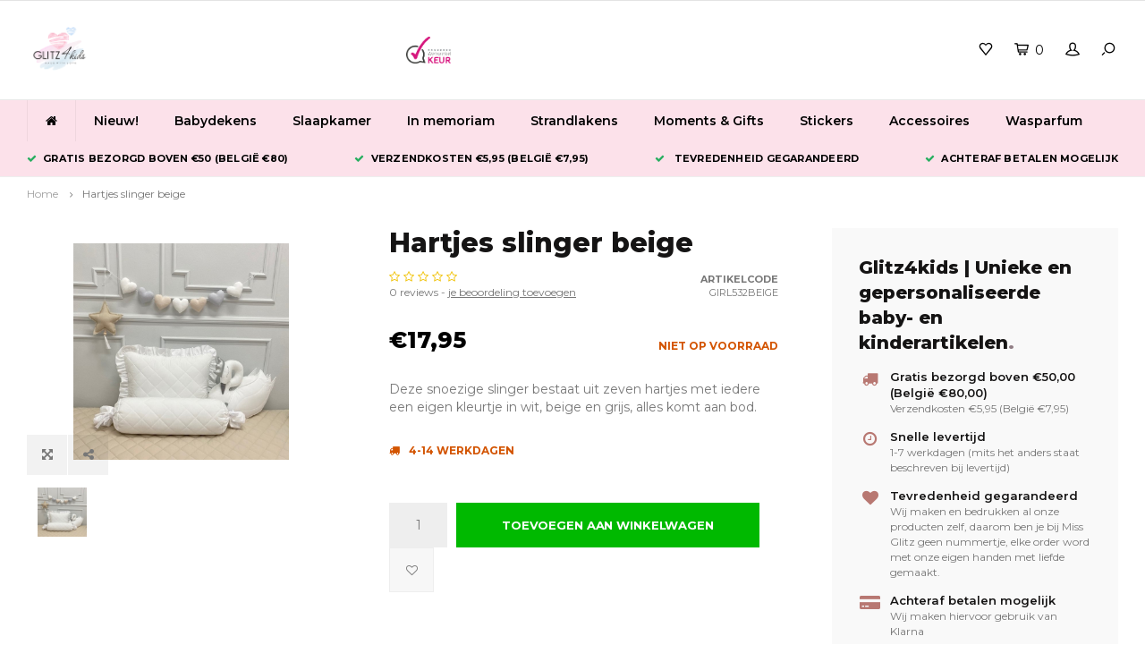

--- FILE ---
content_type: text/html;charset=utf-8
request_url: https://www.glitz4kids.nl/hartjes-slinger-beige.html
body_size: 9429
content:
<!DOCTYPE html>
<html lang="nl">
  <head>
    
        
    <meta charset="utf-8"/>
<!-- [START] 'blocks/head.rain' -->
<!--

  (c) 2008-2026 Lightspeed Netherlands B.V.
  http://www.lightspeedhq.com
  Generated: 20-01-2026 @ 13:50:15

-->
<link rel="canonical" href="https://www.glitz4kids.nl/hartjes-slinger-beige.html"/>
<link rel="alternate" href="https://www.glitz4kids.nl/index.rss" type="application/rss+xml" title="Nieuwe producten"/>
<meta name="robots" content="noodp,noydir"/>
<meta name="google-site-verification" content="Tm5kHrm_2yj7UtmqvL2v_aVImZ1EQ-qGsu1HsYDYElI"/>
<meta property="og:url" content="https://www.glitz4kids.nl/hartjes-slinger-beige.html?source=facebook"/>
<meta property="og:site_name" content="Glitz4kids"/>
<meta property="og:title" content="Hartjes slinger beige"/>
<meta property="og:description" content="Deze snoezige slinger bestaat uit zeven hartjes met iedere een eigen kleurtje in wit, beige en grijs, alles komt aan bod. "/>
<meta property="og:image" content="https://cdn.webshopapp.com/shops/218885/files/393070602/glitz4kids-hartjes-slinger-beige.jpg"/>
<script>
var script = document.createElement('script');

                          script.src = 'https://www.googletagmanager.com/gtag/js?id=AW-805044143';

                          script.async = false;

                          document.head.appendChild(script);

    window.dataLayer = window.dataLayer || [];
    function gtag(){dataLayer.push(arguments);}
    gtag('js', new Date());

    gtag('config', 'AW-805044143');
</script>
<script>
<script type="text/javascript">
window.Trengo = window.Trengo || {};
window.Trengo.key = '40SL0DToGXU0dtJ8Lt3S';
(function(d, script, t) {
        script = d.createElement('script');
        script.type = 'text/javascript';
        script.async = true;
        script.src = 'https://static.widget.trengo.eu/embed.js';
        d.getElementsByTagName('head')[0].appendChild(script);
}(document));
</script>
</script>
<script src="https://designer.printlane.com/js/lightspeed/218885.js?rnd=1698263537214"></script>
<!--[if lt IE 9]>
<script src="https://cdn.webshopapp.com/assets/html5shiv.js?2025-02-20"></script>
<![endif]-->
<!-- [END] 'blocks/head.rain' -->
    <title>Hartjes slinger beige - Glitz4kids</title>
    <meta name="description" content="Deze snoezige slinger bestaat uit zeven hartjes met iedere een eigen kleurtje in wit, beige en grijs, alles komt aan bod. " />
    <meta name="keywords" content="Glitz4kids, Hartjes, slinger, beige" />
    <meta http-equiv="X-UA-Compatible" content="IE=edge,chrome=1">
    <meta name="viewport" content="width=device-width, initial-scale=1.0">
    <meta name="apple-mobile-web-app-capable" content="yes">
    <meta name="apple-mobile-web-app-status-bar-style" content="black">
    <meta property="fb:app_id" content="966242223397117"/>
    <meta name="viewport" content="width=device-width, initial-scale=1, maximum-scale=1, user-scalable=0"/>

    <link rel="shortcut icon" href="https://cdn.webshopapp.com/shops/218885/themes/179214/v/1208175/assets/favicon.ico?20220317105526" type="image/x-icon" />
    <link href='//fonts.googleapis.com/css?family=Montserrat:400,300,500,600,700,800,900' rel='stylesheet' type='text/css'>
    <link href='//fonts.googleapis.com/css?family=Montserrat:400,300,500,600,700,800,900' rel='stylesheet' type='text/css'>
    <link rel="stylesheet" href="https://cdn.webshopapp.com/shops/218885/themes/179214/assets/bootstrap.css?20250311152231" />
    <link rel="stylesheet" href="https://cdn.webshopapp.com/shops/218885/themes/179214/assets/font-awesome-min.css?20250311152231" />
    <link rel="stylesheet" href="https://cdn.webshopapp.com/shops/218885/themes/179214/assets/sm-icons.css?20250311152231" />  
    <link rel="stylesheet" href="https://cdn.webshopapp.com/shops/218885/themes/179214/assets/owl-carousel-min.css?20250311152231" />  
    <link rel="stylesheet" href="https://cdn.webshopapp.com/shops/218885/themes/179214/assets/semantic.css?20250311152231" />  
    <link rel="stylesheet" href="https://cdn.webshopapp.com/shops/218885/themes/179214/assets/jquery-fancybox-min.css?20250311152231" /> 
    <link rel="stylesheet" href="https://cdn.webshopapp.com/shops/218885/themes/179214/assets/style.css?20250311152231" /> 
    <link rel="stylesheet" href="https://cdn.webshopapp.com/shops/218885/themes/179214/assets/settings.css?20250311152231" />  
    <link rel="stylesheet" href="https://cdn.webshopapp.com/assets/gui-2-0.css?2025-02-20" />
    <link rel="stylesheet" href="https://cdn.webshopapp.com/assets/gui-responsive-2-0.css?2025-02-20" />   
    <link rel="stylesheet" href="https://cdn.webshopapp.com/shops/218885/themes/179214/assets/custom.css?20250311152231" />

    <script src="https://cdn.webshopapp.com/assets/jquery-1-9-1.js?2025-02-20"></script>
    <script src="https://cdn.webshopapp.com/assets/jquery-ui-1-10-1.js?2025-02-20"></script>
    <script src="https://cdn.webshopapp.com/shops/218885/themes/179214/assets/jquery-touch.js?20250311152231"></script>
    <script src="https://cdn.webshopapp.com/shops/218885/themes/179214/assets/jquery-validate.js?20250311152231"></script>
   
    <script src="https://cdn.webshopapp.com/shops/218885/themes/179214/assets/bootstrap.js?20250311152231"></script>
    <script src="https://cdn.webshopapp.com/shops/218885/themes/179214/assets/owl-carousel-min.js?20250311152231"></script>
    <script src="https://cdn.webshopapp.com/shops/218885/themes/179214/assets/semantic.js?20250311152231"></script>
    <script src="https://cdn.webshopapp.com/shops/218885/themes/179214/assets/jquery-fancybox-min.js?20250311152231"></script>
    <script src="https://cdn.webshopapp.com/shops/218885/themes/179214/assets/moment.js?20250311152231"></script>  
    <script src="https://cdn.webshopapp.com/shops/218885/themes/179214/assets/js-cookie.js?20250311152231"></script>
    <script src="https://cdn.webshopapp.com/shops/218885/themes/179214/assets/jquery-countdown-min.js?20250311152231"></script>
    <script src="https://cdn.webshopapp.com/shops/218885/themes/179214/assets/global.js?20250311152231"></script>
    
    <script src="https://cdn.webshopapp.com/shops/218885/themes/179214/assets/jcarousel.js?20250311152231"></script>
    <script src="https://cdn.webshopapp.com/assets/gui.js?2025-02-20"></script>
    <script src="https://cdn.webshopapp.com/assets/gui-responsive-2-0.js?2025-02-20"></script>
    
        
    
    <!--[if lt IE 9]>
    <link rel="stylesheet" href="https://cdn.webshopapp.com/shops/218885/themes/179214/assets/style-ie.css?20250311152231" />
    <![endif]-->
  </head>
  <body >
   
         
   <div itemscope itemtype="http://schema.org/BreadcrumbList">
	<div itemprop="itemListElement" itemscope itemtype="http://schema.org/ListItem">
    <a itemprop="item" href="https://www.glitz4kids.nl/"><span itemprop="name" content="Home"></span></a>
    <meta itemprop="position" content="1" />
  </div>
    	<div itemprop="itemListElement" itemscope itemtype="http://schema.org/ListItem">
      <a itemprop="item" href="https://www.glitz4kids.nl/hartjes-slinger-beige.html"><span itemprop="name" content="Hartjes slinger beige"></span></a>
      <meta itemprop="position" content="2" />
    </div>
  </div>

<div itemscope itemtype="https://schema.org/Product">
  <meta itemprop="name" content="Glitz4kids Hartjes slinger beige">
  <meta itemprop="brand" content="Glitz4kids" />  <meta itemprop="description" content="Deze snoezige slinger bestaat uit zeven hartjes met iedere een eigen kleurtje in wit, beige en grijs, alles komt aan bod." />  <meta itemprop="image" content="https://cdn.webshopapp.com/shops/218885/files/393070602/300x250x2/glitz4kids-hartjes-slinger-beige.jpg" />  
    <meta itemprop="mpn" content="GIRL532BEIGE" />    <div itemprop="offers" itemscope itemtype="https://schema.org/Offer">
    <meta itemprop="priceCurrency" content="EUR">
    <meta itemprop="price" content="17.95" />
    <meta itemprop="itemCondition" itemtype="https://schema.org/OfferItemCondition" content="https://schema.org/NewCondition"/>
   	      </div>
</div>
   <div class="cart-overlay cart"></div>

<div class="cart-side cart">
  <div class="cart-inner">
    
    <div class="cart-title-wrap">
      <div class="cart-title">
        <div class="align">
          <div class="title title-font align-middle">Winkelwagen</div>
          <div class="items text-right align-middle"><span class="item-qty">0</span> artikelen</div>
        </div>
      </div>
      <div class="close-cart">
        <div class="align align-100">
          <div class="align-middle">
            <i class="fa fa-close"></i></div>
          </div>
        </div>
    </div>
    
    <div class="cart-body">
      
        
      <div class="no-cart-products">Geen producten gevonden...</div>
      
    </div>
    
        
  </div>
</div>   <div class="cart-overlay wishlist"></div>

<div class="cart-side wishlist">
  <div class="cart-inner">
    
    <div class="cart-title-wrap">
      <div class="cart-title">
        <div class="align">
          <div class="title title-font align-middle">Verlanglijst</div>
          <div class="items text-right align-middle"><span class="item-qty"></span> artikelen</div>
        </div>
      </div>
      <div class="close-cart">
        <div class="align align-100">
          <div class="align-middle">
            <i class="fa fa-close"></i></div>
          </div>
        </div>
    </div>
    
    <div class="cart-body">
      
      <div class="cart-products">
        <table>
          
        </table>
      </div>
      
            <div class="no-cart-products">U moet ingelogd zijn om deze functie te gebruiken....</div>
            
    </div>
    
  </div>
</div>   <div class="mobile-menu-overlay menu"></div>

<div class="mobile-menu cart">
  <div class="mobile-menu-inner">
    
  <div class="logo large align-middle">
    <a href="https://www.glitz4kids.nl/">
            <img src="https://cdn.webshopapp.com/shops/218885/themes/179214/v/1208079/assets/mobile-menu-logo.png?20220317105526" alt="Glitz4kids">
          </a>
  </div>
  
    <ul class="sub-menu">
              	<li>
        	<a href="#login-popup" data-fancybox><i class="fa fa-user before"></i>Inloggen</a>
        </li>
            </ul>
    
   <ul>
          <li class=""><a class="normal-link" href="https://www.glitz4kids.nl/nieuw/"><i class="fa fa-circle-o before"></i>Nieuw!</a>            </li>
          <li class=""><a class="normal-link" href="https://www.glitz4kids.nl/babydekens/"><i class="fa fa-circle-o before"></i>Babydekens</a>            </li>
          <li class=""><a class="normal-link" href="https://www.glitz4kids.nl/slaapkamer/"><i class="fa fa-circle-o before"></i>Slaapkamer</a><span class="more-cats"><i class="fa fa-angle-right"></i></span>              <ul class="">
                    <li class=""><a class="normal-link" href="https://www.glitz4kids.nl/slaapkamer/badcapes/">Badcapes</a>
            
          </li>
                    <li class=""><a class="normal-link" href="https://www.glitz4kids.nl/slaapkamer/babynestjes/">Babynestjes</a>
            
          </li>
                    <li class=""><a class="normal-link" href="https://www.glitz4kids.nl/slaapkamer/zitzakken-met-naam/">Zitzakken met naam</a>
            
          </li>
                    <li class=""><a class="normal-link" href="https://www.glitz4kids.nl/slaapkamer/groeimeters/">Groeimeters</a>
            
          </li>
                    <li class=""><a class="normal-link" href="https://www.glitz4kids.nl/slaapkamer/kussens/">Kussens</a>
            
          </li>
                  </ul>
            </li>
          <li class=""><a class="normal-link" href="https://www.glitz4kids.nl/in-memoriam/"><i class="fa fa-circle-o before"></i>In memoriam</a>            </li>
          <li class=""><a class="normal-link" href="https://www.glitz4kids.nl/strandlakens/"><i class="fa fa-circle-o before"></i>Strandlakens</a>            </li>
          <li class=""><a class="normal-link" href="https://www.glitz4kids.nl/moments-gifts/"><i class="fa fa-circle-o before"></i>Moments &amp; Gifts</a><span class="more-cats"><i class="fa fa-angle-right"></i></span>              <ul class="">
                    <li class=""><a class="normal-link" href="https://www.glitz4kids.nl/moments-gifts/glitz4pets/">Glitz4Pets</a>
            
          </li>
                    <li class=""><a class="normal-link" href="https://www.glitz4kids.nl/moments-gifts/sinterklaas/">Sinterklaas</a>
            
          </li>
                    <li class=""><a class="normal-link" href="https://www.glitz4kids.nl/moments-gifts/kerst/">Kerst</a>
            
          </li>
                    <li class=""><a class="normal-link" href="https://www.glitz4kids.nl/moments-gifts/giftcards/">Giftcards</a>
            
          </li>
                    <li class=""><a class="normal-link" href="https://www.glitz4kids.nl/moments-gifts/affirmatie/">Affirmatie </a>
            
          </li>
                    <li class=""><a class="normal-link" href="https://www.glitz4kids.nl/moments-gifts/boeken/">Boeken</a>
            
          </li>
                  </ul>
            </li>
          <li class=""><a class="normal-link" href="https://www.glitz4kids.nl/stickers/"><i class="fa fa-circle-o before"></i>Stickers</a><span class="more-cats"><i class="fa fa-angle-right"></i></span>              <ul class="">
                    <li class=""><a class="normal-link" href="https://www.glitz4kids.nl/stickers/raamstickers/">Raamstickers</a>
            
          </li>
                    <li class=""><a class="normal-link" href="https://www.glitz4kids.nl/stickers/muurcirkels/">Muurcirkels</a>
            
          </li>
                    <li class=""><a class="normal-link" href="https://www.glitz4kids.nl/stickers/muurstickers/">Muurstickers</a>
            
          </li>
                    <li class=""><a class="normal-link" href="https://www.glitz4kids.nl/stickers/deurstickers/">Deurstickers</a>
            
          </li>
                  </ul>
            </li>
          <li class=""><a class="normal-link" href="https://www.glitz4kids.nl/accessoires/"><i class="fa fa-circle-o before"></i>Accessoires</a><span class="more-cats"><i class="fa fa-angle-right"></i></span>              <ul class="">
                    <li class=""><a class="normal-link" href="https://www.glitz4kids.nl/accessoires/speentjes-met-naam/">Speentjes met naam</a>
            
          </li>
                    <li class=""><a class="normal-link" href="https://www.glitz4kids.nl/accessoires/sieraden-met-naam/">Sieraden met naam</a>
            
          </li>
                    <li class=""><a class="normal-link" href="https://www.glitz4kids.nl/accessoires/placemats/">Placemats</a>
            
          </li>
                    <li class=""><a class="normal-link" href="https://www.glitz4kids.nl/accessoires/paspoorthoesjes-met-naam/">Paspoorthoesjes met naam</a>
            
          </li>
                    <li class=""><a class="normal-link" href="https://www.glitz4kids.nl/accessoires/kaarten/">Kaarten</a>
            
          </li>
                    <li class=""><a class="normal-link" href="https://www.glitz4kids.nl/accessoires/mutsjes/">Mutsjes</a>
            
          </li>
                    <li class=""><a class="normal-link" href="https://www.glitz4kids.nl/accessoires/sos-bandjes/">S.O.S bandjes</a>
            
          </li>
                    <li class=""><a class="normal-link" href="https://www.glitz4kids.nl/accessoires/auto-spiegel-hangers/">Auto spiegel hangers</a>
            
          </li>
                    <li class=""><a class="normal-link" href="https://www.glitz4kids.nl/accessoires/sleutelhangers/">Sleutelhangers</a>
            
          </li>
                  </ul>
            </li>
          <li class=""><a class="normal-link" href="https://www.glitz4kids.nl/wasparfum/"><i class="fa fa-circle-o before"></i>Wasparfum</a>            </li>
                 	    </ul>
    
    <ul class="sub-menu">
                              <li>
      	        <a href="#login-popup" data-fancybox>
                  <i class="fa fa-heart-o before"></i> Verlanglijst
        </a>
      </li>
          </ul>
    
    
    	
  </div>
</div>   <div id="login-popup">
  
<div class="col">
  <div class="title-wrap">
    <div class="title title-font">Inloggen</div>
    <div class="subtitle">Als u een account bij ons heeft, meld u dan aan.</div>
  </div>
<form class="formLogin" id="formLogin" action="https://www.glitz4kids.nl/account/loginPost/?return=https%3A%2F%2Fwww.glitz4kids.nl%2Fhartjes-slinger-beige.html" method="post">
  <input type="hidden" name="key" value="74409b0546a14b86b31372c5b3075270" />
  <input type="hidden" name="type" value="login" />
  <input type="text" name="email" id="formLoginEmail" value="" placeholder="E-mailadres" />
  <input type="password" name="password" id="formLoginPassword" value="" placeholder="Wachtwoord"/>
  <div class="buttons">
      <a class="btn" href="#" onclick="$('#formLogin').submit(); return false;" title="Inloggen">Inloggen</a>
       <a class="forgot-pw" href="https://www.glitz4kids.nl/account/password/">Wachtwoord vergeten?</a>
  </div>
  </form>
  </div>
  
  <div class="col last">
      <div class="title-wrap">
        <div class="title title-font">Registreren</div>
        <div class="subtitle">Door een account aan te maken in deze winkel kunt u het betalingsproces sneller doorlopen, meerdere adressen opslaan, bestellingen bekijken en volgen en meer.</div>
        <div class="buttons">
          <a class="btn" href="https://www.glitz4kids.nl/account/register/" title="Account aanmaken">Account aanmaken</a>
      </div>
      </div>
    </div>
  
</div>
<header id="header" class="menu-under-header">
  
    <div class="topbar body-wrap">
    <div class="container-wide">
      <div class="align">
        
        <div class="align-middle text-left">
          <ul></ul>        </div>
        
        <div class="align-middle text-right">
                  </div>

      </div>
    </div>
  </div>
    
  <div class="main-header body-wrap">
    <div class="container-wide">
      <div class="align">
        
        <div class="menu-button align-middle hidden-md hidden-lg">
          <a class="open-menu">
            <ul>
              <li></li>
              <li></li>
              <li></li>
              <li>menu</li>
            </ul>
          </a>
        </div>
        
        <div class="logo large align-middle">
          <a href="https://www.glitz4kids.nl/">
                        <img src="https://cdn.webshopapp.com/shops/218885/themes/179214/v/1207963/assets/logo.png?20220317105526" alt="Glitz4kids">
                      </a>
        </div>
        
                
                <div class="hallmark small align-middle text-center hidden-sm hidden-xs">
          <div class="hallmark-wrap">
            <a href="" target=_blank>
                                          <img src="https://cdn.webshopapp.com/shops/218885/themes/179214/assets/webwinkel-keur.png?20250311152231" title="Hallmark" alt="Hallmark">
                          </a>
          </div>
        </div>
                
        <div class="icons align-middle text-right">
          <ul>
                        <li class="wishlist-header hidden-xs" title="Verlanglijst">
                            <a href="#login-popup" data-fancybox>
                              <span class="icon"><i class="sm-icon sm-heart"></i></span>
                <span class="text hidden"></span>
              </a>
            </li>
                        <li class="cart-header" title="Winkelwagen">
              <a class="open-cart" href="javascript:;">
                <span class="icon"><i class="sm-icon sm-cart"></i></span>
                <span class="text">0</span>
              </a>
            </li>
            <li class="account-header hidden-xs" title="Mijn account">
                            <a href="#login-popup" data-fancybox>
                <span class="icon"><i class="sm-icon sm-user-outline"></i></span>
              </a>
                          </li>
            <li class="" title="Zoeken">
              <a class="open-search" href="javascript:;">
                <span class="icon"><i class="sm-icon sm-zoom"></i></span>
              </a>
            </li>
          </ul>
        </div>
          
      </div>
    </div>
    
    <div class="search-bar">
      <form action="https://www.glitz4kids.nl/search/" method="get" id="formSearch">
        <div class="container-wide relative">
          <input type="text" name="q" autocomplete="off"  value="" placeholder="Zoeken..."/>
          <span onclick="$('#formSearch').submit();" title="Zoeken" class="icon"><i class="sm-icon sm-zoom"></i></span>
        </div>
        
        <div class="autocomplete">
          <div class="container-wide">
            <div class="search-products products-livesearch row"></div>
            <div class="more"><a href="#">Bekijk alle resultaten <span>(0)</span></a></div>
            <div class="notfound">Geen producten gevonden...</div>
          </div>
        </div>
      </form>
    </div>
    
  </div>
    
        <div class="main-menu-wide  body-wrap hidden-sm hidden-xs">
      <div class="container-wide">
        <ul><li class="home"><a href="https://www.glitz4kids.nl/"><i class="fa fa-home"></i></a></li><li class=" relative"><a href="https://www.glitz4kids.nl/nieuw/">Nieuw!</a></li><li class=" relative"><a href="https://www.glitz4kids.nl/babydekens/">Babydekens</a></li><li class=" relative"><a href="https://www.glitz4kids.nl/slaapkamer/">Slaapkamer</a><ul class="simple-menu"><li class=""><a href="https://www.glitz4kids.nl/slaapkamer/badcapes/">Badcapes</a></li><li class=""><a href="https://www.glitz4kids.nl/slaapkamer/babynestjes/">Babynestjes</a></li><li class=""><a href="https://www.glitz4kids.nl/slaapkamer/zitzakken-met-naam/">Zitzakken met naam</a></li><li class=""><a href="https://www.glitz4kids.nl/slaapkamer/groeimeters/">Groeimeters</a></li><li class=""><a href="https://www.glitz4kids.nl/slaapkamer/kussens/">Kussens</a></li></ul></li><li class=" relative"><a href="https://www.glitz4kids.nl/in-memoriam/">In memoriam</a></li><li class=" relative"><a href="https://www.glitz4kids.nl/strandlakens/">Strandlakens</a></li><li class=" relative"><a href="https://www.glitz4kids.nl/moments-gifts/">Moments &amp; Gifts</a><ul class="simple-menu"><li class=""><a href="https://www.glitz4kids.nl/moments-gifts/glitz4pets/">Glitz4Pets</a></li><li class=""><a href="https://www.glitz4kids.nl/moments-gifts/sinterklaas/">Sinterklaas</a></li><li class=""><a href="https://www.glitz4kids.nl/moments-gifts/kerst/">Kerst</a></li><li class=""><a href="https://www.glitz4kids.nl/moments-gifts/giftcards/">Giftcards</a></li><li class=""><a href="https://www.glitz4kids.nl/moments-gifts/affirmatie/">Affirmatie </a></li><li class=""><a href="https://www.glitz4kids.nl/moments-gifts/boeken/">Boeken</a></li></ul></li><li class=" relative"><a href="https://www.glitz4kids.nl/stickers/">Stickers</a><ul class="simple-menu"><li class=""><a href="https://www.glitz4kids.nl/stickers/raamstickers/">Raamstickers</a></li><li class=""><a href="https://www.glitz4kids.nl/stickers/muurcirkels/">Muurcirkels</a></li><li class=""><a href="https://www.glitz4kids.nl/stickers/muurstickers/">Muurstickers</a></li><li class=""><a href="https://www.glitz4kids.nl/stickers/deurstickers/">Deurstickers</a></li></ul></li><li class=" relative"><a href="https://www.glitz4kids.nl/accessoires/">Accessoires</a><ul class="simple-menu"><li class=""><a href="https://www.glitz4kids.nl/accessoires/speentjes-met-naam/">Speentjes met naam</a></li><li class=""><a href="https://www.glitz4kids.nl/accessoires/sieraden-met-naam/">Sieraden met naam</a></li><li class=""><a href="https://www.glitz4kids.nl/accessoires/placemats/">Placemats</a></li><li class=""><a href="https://www.glitz4kids.nl/accessoires/paspoorthoesjes-met-naam/">Paspoorthoesjes met naam</a></li><li class=""><a href="https://www.glitz4kids.nl/accessoires/kaarten/">Kaarten</a></li><li class=""><a href="https://www.glitz4kids.nl/accessoires/mutsjes/">Mutsjes</a></li><li class=""><a href="https://www.glitz4kids.nl/accessoires/sos-bandjes/">S.O.S bandjes</a></li><li class=""><a href="https://www.glitz4kids.nl/accessoires/auto-spiegel-hangers/">Auto spiegel hangers</a></li><li class=""><a href="https://www.glitz4kids.nl/accessoires/sleutelhangers/">Sleutelhangers</a></li></ul></li><li class=" relative"><a href="https://www.glitz4kids.nl/wasparfum/">Wasparfum</a></li></ul>      </div>
    </div>
      
        <div class="header-usp body-wrap">
      <div class="search-overlay"></div>
      <div class="container-wide">
        <ul>
          <li><a><i class="fa fa-check"></i>Gratis bezorgd boven €50 (België €80)</a></li>
          <li><a><i class="fa fa-check"></i>Verzendkosten €5,95 (België €7,95)</a></li>
          <li><a><i class="fa fa-check"></i> Tevredenheid gegarandeerd</a></li>
          <li><a><i class="fa fa-check"></i>achteraf betalen mogelijk</a></li>
        </ul>
      </div>
    </div>
      
</header>    
    <main class="body-wrap">
      <div class="search-overlay"></div>
      <div class="main-content">
        
        
  



<div id="share-popup">
  <div class="title-wrap">
    <div class="title title-font">Delen</div>
    <div class="subtitle">Deel dit product</div>
  </div>
  <ul><li><a href="https://www.facebook.com/sharer/sharer.php?u=https://www.glitz4kids.nl/hartjes-slinger-beige.html" class="social facebook" target="_blank"><i class="fa fa-facebook"></i></a></li><li><a href="https://twitter.com/home?status=Hartjes slinger beige%20-%20hartjes-slinger-beige.html" class="social twitter" target="_blank"><i class="fa fa-twitter"></i></a></li><li><a href="https://pinterest.com/pin/create/button/?url=https://www.glitz4kids.nl/hartjes-slinger-beige.html&media=https://cdn.webshopapp.com/shops/218885/files/393070602/image.jpg&description=Deze snoezige slinger bestaat uit zeven hartjes met iedere een eigen kleurtje in wit, beige en grijs, alles komt aan bod." class="social pinterest" target="_blank"><i class="fa fa-pinterest"></i></a></li></ul></div>

<div id="review-popup">
  <div class="title-wrap">
    <div class="title title-font">Je beoordeling toevoegen</div>
    <div class="subtitle">Beoordeel Hartjes slinger beige</div>
  </div>
  <form action="https://www.glitz4kids.nl/account/reviewPost/130820441/" method="post">
  	<input type="hidden" name="key" value="74409b0546a14b86b31372c5b3075270">
    <input type="text" name="name" value="" placeholder="Naam" class="required">
    <select id="gui-form-score" name="score">
      <option value="1">1 Star</option>
      <option value="2">2 Stars</option>
      <option value="3">3 Stars</option>
      <option value="4">4 Stars</option>
      <option value="5" selected="selected">5 Stars</option>
  	</select>
    <textarea name="review" placeholder="Beoordelen" class="required"></textarea>
    <div class="button">
    	<a class="btn submit-form" href="javascript:;">Opslaan</a>
    </div>
  </form>
</div>

<div id="productpage">
  <div class="container-wide">
    
  	<div class="breadcrumbs">
      <a href="https://www.glitz4kids.nl/" title="Home">Home</a>
           	<i class="fa fa-angle-right"></i><a class="last" href="https://www.glitz4kids.nl/hartjes-slinger-beige.html">Hartjes slinger beige</a>
          </div>  
    
    <div class="row">
      
      <div class="productpage-col with-usp">
      	<div class="row">
        
          <div class="col-sm-6 col-md-5 col-lg-5">
            <div class="product-images-block">
              <div id="product-images" class="owl-carousel owl-theme">
                                <div class="item">
                  <a href="https://cdn.webshopapp.com/shops/218885/files/393070602/image.jpg" data-fancybox="product-images2">
                    <div class="image">
                        <img src="https://cdn.webshopapp.com/shops/218885/files/393070602/750x750x1/glitz4kids-hartjes-slinger-beige.jpg" alt="Glitz4kids Hartjes slinger beige">
                    </div>
                  </a>
                  <ul class="product-actions"><li><a href="https://cdn.webshopapp.com/shops/218885/files/393070602/image.jpg" data-fancybox="product-images" data-toggle="tooltip" data-placement="top" title="Zoom"><i class="fa fa-arrows-alt"></i></a></li><li><a href="#share-popup" data-fancybox data-toggle="tooltip" data-placement="top" title="Deel dit product"><i class="fa fa-share-alt"></i></a></li></ul> 
                </div>
                              </div>

              <div class="thumbs-row row">
                <div id="product-thumbs" class="owl-carousel owl-theme hidden-xs no-arrows">
                                    <div class="item">
                    <div class="thumb">
                      <div class="thumb-inner">
                        <img src="https://cdn.webshopapp.com/shops/218885/files/393070602/300x300x1/glitz4kids-hartjes-slinger-beige.jpg" alt="Glitz4kids Hartjes slinger beige">
                      </div>
                    </div>
                  </div>
                                  </div>
              </div>


            </div> 	
          </div>

          <div class="col-sm-6 col-md-7 col-lg-7">
            <div class="product-info main-product-info with-usp">

              <div class="top-info">
                                <h1 class="product-title">Hartjes slinger beige</h1>

                                <div class="stars-code">
                  <div class="align">
                                        <div class="align-bottom">
                    <div class="product-stars"><div class="stars"><i class="fa fa-star-o yellow"></i><i class="fa fa-star-o yellow"></i><i class="fa fa-star-o yellow"></i><i class="fa fa-star-o yellow"></i><i class="fa fa-star-o yellow"></i></div><div class="text">0 reviews - <a href="#review-popup" data-fancybox>je beoordeling toevoegen</a></div></div>                    </div>
                                                            <div class="align-bottom text-right hidden-xs">
                      <div class="product-code"><span class="title">Artikelcode</span> GIRL532BEIGE</div>
                    </div>
                                      </div>
                </div>
                              </div>


              <div class="price-stock">
                <div class="align">

                  <div class="price align-bottom">      
                      
                    <span class="new-price">€17,95</span>
                                                                                 
                  </div>
									
                                    <div class="stock align-bottom text-right">
                    <div class="stock">
                                            <div class="orange">niet op voorraad</div>
                                          </div>
                  </div>
                  
                </div>
              </div>

              <div class="product-description">
                Deze snoezige slinger bestaat uit zeven hartjes met iedere een eigen kleurtje in wit, beige en grijs, alles komt aan bod.
              </div>

                            <div class="product-delivery orange">
                <i class="fa fa-truck"></i>4-14 werkdagen
              </div>
              
              
              <form action="https://www.glitz4kids.nl/cart/add/259194600/" id="product_configure_form" method="post">
                                  <input type="hidden" name="bundle_id" id="product_configure_bundle_id" value="">
                
                                <div class="cart"><div id="dmws-p_1za0cr4-perfectstock-button-data-130820441" data-text="Notify me" data-url="https://www.glitz4kids.nl/hartjes-slinger-beige.html?id=259194600&format=json" style="display:none"></div><div class="input-wrap"><input type="text" name="quantity" value="1" /><div class="change"><a href="javascript:;" onclick="updateQuantity('up', $(this));" class="up">+</a><a href="javascript:;" onclick="updateQuantity('down', $(this));" class="down">-</a></div></div><a href="javascript:;" onclick="$('#product_configure_form').submit();" class="btn add-cart" title="Toevoegen aan winkelwagen">Toevoegen aan winkelwagen</a><a href="https://www.glitz4kids.nl/account/wishlistAdd/130820441/?variant_id=259194600" class="btn gray add-wishlist" title="Aan verlanglijst toevoegen"><span class=""><i class="fa fa-heart-o"></i></span></a></div>                
                
              </form>
              
              
            </div>
          </div>
        
      	</div>
      </div>
      
            <div class="productusp-col">
        <div class="product-usp">
          <div class="usp-title title-font">Glitz4kids | Unieke en gepersonaliseerde baby- en kinderartikelen<span class="dot">.</span></div>
          <ul>
            <li class="align">
              <span class="icon align-top"><i class="fa fa-truck"></i></span>
              <span class="text align-middle">
                <div class="title title-font">Gratis bezorgd boven €50,00 (België €80,00)</div> 
                <div class="content">Verzendkosten €5,95 (België €7,95)</div>
              </span>
            </li>
            <li class="align">
              <span class="icon align-top"><i class="fa fa-clock-o"></i></span>
              <span class="text align-middle">
                <div class="title title-font">Snelle levertijd</div> 
                <div class="content">1-7 werkdagen (mits het anders staat beschreven bij levertijd)</div>
              </span>
            </li>
            <div class="clearfix visible-md"></div>
            <li class="align">
              <span class="icon align-top"><i class="fa fa-heart"></i></span>
              <span class="text align-middle">
                <div class="title title-font">Tevredenheid gegarandeerd</div> 
                <div class="content">Wij maken en bedrukken al onze producten zelf, daarom ben je bij Miss Glitz geen nummertje, elke order word met onze eigen handen met liefde gemaakt. </div>
              </span>
            </li>
            <li class="align">
              <span class="icon align-top"><i class="fa fa-credit-card-alt"></i></span>
              <span class="text align-middle">
                <div class="title title-font">Achteraf betalen mogelijk</div> 
                <div class="content">Wij maken hiervoor gebruik van Klarna</div>
              </span>
            </li>
            <div class="clearfix visible-md"></div>
          </ul>
          <div class="clearfix"></div>
        </div>
      </div>
            
    </div>
    
  </div>
  
  <div class="product-content">
    
    <div class="titles-box">
      <div class="container-wide">
        <div class="titles row">
          <div class="col-xs-12">
            <div class="title title-font">
            	Beschrijving
            </div>
          </div>
                  </div>
      </div>
    </div>
    
    <div class="container-wide">
        <div class="row">
          <div class="col-xs-12">
            <div class="page">
            	<p>Ideaal wanneer je het interieur in de basis simpel wilt houden en liever een knusse sfeer neerzet door middel van leuke versiering en accessoires.</p>
<p>• Slinger bestaat uit 7 hartjes van ieder 8 cm<br />• Ruimte tussen de hartjes is verstelbaar<br />• Lengte: 60 tot 120 cm<br />• Kleur: Grijs, Beige en Wit</p>
            </div>
          </div>
                  </div>
      </div>
    
  </div>
  
    
    <div class="product-reviews no-related-products">
    <div class="container">
      
      <div class="title-featured text-center">
        <div class="stars-wrap"><div class="stars"><i class="fa fa-star-o yellow"></i><i class="fa fa-star-o yellow"></i><i class="fa fa-star-o yellow"></i><i class="fa fa-star-o yellow"></i><i class="fa fa-star-o yellow"></i></div></div>        <div class="title-wrap">
                  	<h2 class="title">0 reviews</h2>
          <div class="shadow title-font">0 reviews</div>                  </div>
                <div class="subtitle">0 sterren op basis van 0 beoordelingen</div>
        <div class="button">
          <a class="btn" href="#review-popup" data-fancybox>Je beoordeling toevoegen</a>
        </div>
              </div>
      
            <div class="reviews row">
        <div class="reviews-slider owl-carousel owl-theme">
                    </div>
        </div>
            
      
  	</div>
  </div>
    
    
    
</div>      </div>
    </main>

    <footer id="footer" class="body-wrap"><div class="search-overlay"></div><div class="newsletter-block"><div class="container-wide"><div class="text"><div class="title title-font">Meld je aan voor onze nieuwsbrief</div><div class="subtitle">Ontvang de laatste updates, nieuws en aanbiedingen via email</div></div><div class="newsletter"><form id="formNewsletter" action="https://www.glitz4kids.nl/account/newsletter/" method="post"><input type="hidden" name="key" value="74409b0546a14b86b31372c5b3075270" /><input type="text" name="email" id="formNewsletterEmail" value="" placeholder="E-mail"/><a class="btn" href="javascript:;" onclick="$('#formNewsletter').submit(); return false;" title="Abonneer"><span class="hidden-xs">Abonneer</span><span class="hidden-sm hidden-md hidden-lg"><i class="fa fa-paper-plane"></i></span></a></form></div></div></div><div class="main-footer"><div class="container-wide"><div class="row"><div class="col-sm-12 col-md-4"><div class="footer-logo large"><a href="https://www.glitz4kids.nl/"><img src="https://cdn.webshopapp.com/shops/218885/themes/179214/v/1208176/assets/footer-logo.png?20220317105526" alt="Glitz4kids"></a></div><p>
                            	KvK-nummer:  51831813- Btw-identificatienummer: NL002177131B88
                          </p><div class="socials"><a href="https://www.facebook.com/glitz4kids" class="social-icon" target="_blank"><i class="fa fa-facebook" aria-hidden="true"></i></a><a href="https://www.instagram.com/glitz4kids" class="social-icon" target="_blank" title="Instagram Glitz4kids"><i class="fa fa-instagram" aria-hidden="true"></i></a></div><ul class="contact"><li><a href="tel:085-0602686 (alleen maandag &amp; vrijdag)                                                                        "><span class="text"><span class="title">Telefoon</span>085-0602686 (alleen maandag &amp; vrijdag)                                                                        </span></a></li><li><a href="/cdn-cgi/l/email-protection#5d16313c332938332e382f2b343e381d3a31342927693634392e733331"><span class="text"><span class="title">Mail</span><span class="__cf_email__" data-cfemail="5e15323f302a3b302d3b2c28373d3b1e3932372a246a35373a2d703032">[email&#160;protected]</span></span></a></li></ul></div><div class="col-sm-12 col-md-7 col-md-offset-1"><div class="row"><div class="col-sm-4"><div class="footer-title title-font">Klantenservice<span class="plus hidden-sm hidden-md hidden-lg"><i class="fa fa-angle-right"></i></span></div><div class="content-wrap"><ul><li><a href="https://www.glitz4kids.nl/service/general-terms-conditions/">Algemene voorwaarden</a></li><li><a href="https://www.glitz4kids.nl/service/disclaimer/">Disclaimer &amp; Copyright</a></li><li><a href="https://www.glitz4kids.nl/service/privacy-policy/">Privacy Policy</a></li><li><a href="https://www.glitz4kids.nl/service/payment-methods/">Betaalmethoden</a></li><li><a href="https://www.glitz4kids.nl/service/">Klantenservice</a></li><li><a href="https://www.glitz4kids.nl/service/klachten-and-retourneren/">Klachten &amp; Retourneren</a></li><li><a href="https://www.glitz4kids.nl/sitemap/">Sitemap</a></li><li><a href="https://www.glitz4kids.nl/service/koop-een-giftcard/">Koop een giftcard!</a></li><li><a href="https://www.glitz4kids.nl/index.rss" title="RSS-feed">RSS-feed</a></li></ul></div></div><div class="col-sm-4"><div class="footer-title title-font">Categorieën<span class="plus hidden-sm hidden-md hidden-lg"><i class="fa fa-angle-right"></i></span></div><div class="content-wrap"><ul><li><a href="https://www.glitz4kids.nl/nieuw/">Nieuw!</a></li><li><a href="https://www.glitz4kids.nl/babydekens/">Babydekens</a></li><li><a href="https://www.glitz4kids.nl/slaapkamer/">Slaapkamer</a></li><li><a href="https://www.glitz4kids.nl/in-memoriam/">In memoriam</a></li><li><a href="https://www.glitz4kids.nl/strandlakens/">Strandlakens</a></li><li><a href="https://www.glitz4kids.nl/moments-gifts/">Moments &amp; Gifts</a></li><li><a href="https://www.glitz4kids.nl/stickers/">Stickers</a></li><li><a href="https://www.glitz4kids.nl/accessoires/">Accessoires</a></li><li><a href="https://www.glitz4kids.nl/wasparfum/">Wasparfum</a></li></ul></div></div><div class="col-sm-4"><div class="footer-title title-font">Mijn account<span class="plus hidden-sm hidden-md hidden-lg"><i class="fa fa-angle-right"></i></span></div><div class="content-wrap"><ul><li><a href="https://www.glitz4kids.nl/account/" title="Registreren">Registreren</a></li><li><a href="https://www.glitz4kids.nl/account/orders/" title="Mijn bestellingen">Mijn bestellingen</a></li><li><a href="https://www.glitz4kids.nl/account/wishlist/" title="Mijn verlanglijst">Mijn verlanglijst</a></li></ul></div></div></div></div></div></div></div><div class="footer-bottom"><div class="container-wide"><div class="align"><div class="copyright align-middle">
        	© Copyright 2026 Glitz4kids
                    - Powered by
                    <a href="https://www.lightspeedhq.nl/" title="Lightspeed" target="_blank">Lightspeed</a>
                                        - Theme by <a href="https://shopmonkey.nl" target="_blank">Shopmonkey</a></div><div class="payments align-middle text-right on-productpage"></div></div></div></div></footer>
<script data-cfasync="false" src="/cdn-cgi/scripts/5c5dd728/cloudflare-static/email-decode.min.js"></script><script>
  /* TRANSLATIONS */
  var basicUrl = 'https://www.glitz4kids.nl/';
  var readmore = 'Lees meer';
  var readless = 'Lees minder';
  var searchUrl = 'https://www.glitz4kids.nl/search/';
  var incTax = 'Incl. btw';
  var quantityT = 'Aantal';
  var articleCode_t = 'Artikelcode';
  var image_ratio = '300x300';
  var image_fit = '1';
  var imageNotFound_t = 'Afbeelding niet gevonden';
  var inStock_t_lower = 'op voorraad';
  var outOfStock_t_lower = 'niet op voorraad';
  var showStockLevel = 0;
  var shopId = 218885;
  var stickyHeader = 1;
  var loggedIn = 0;
  var wishlistUrl = 'https://www.glitz4kids.nl/account/wishlist/?format=json';
  var shopCurrency = '€';
  var template = 'pages/product.rain';
  var yotpo_id = '';
  var addedToCart = false;
  var showDays = ["1","2","3","4","5"];
  var showCountdown = false;
  var showCountdownFrom = '12';
  var showCountdownTill = '17';
  var customCartActive = false;
  var priceStatus = 'enabled';
</script>

<script> var dmws_plus_loggedIn = 0; var dmws_plus_priceStatus = 'enabled'; var dmws_plus_shopCurrency = '€'; var dmws_plus_shopCanonicalUrl = 'https://www.glitz4kids.nl/hartjes-slinger-beige.html'; var dmws_plus_shopId = 218885; var dmws_plus_basicUrl = 'https://www.glitz4kids.nl/'; var dmws_plus_template = 'pages/product.rain'; </script>
<script>
    let dmws_p_24vavrh_stock = 'Only dmws-amount available';
    let dmws_p_24vavrh_stockNotify = 'Notify me';
    let dmws_p_24vavrh_title = 'Choose from:';
    let dmws_p_24vavrh_choose = 'Maak een keuze';
    let dmws_p_24vavrh_error = 'Make a choice first';
    let dmws_p_24vavrh_defaultVariantTitle = 'Standaard';
</script>

  <script>
	let dmws_p_w8fk60_defaultVariantTitle = 'Standaard';
	let dmws_p_w8fk60_choice = 'Maak een keuze';
  let dmws_p_w8fk60_add = 'Toevoegen';
	let dmws_p_w8fk60_view = 'Bekijken';
  let dmws_p_w8fk60_choice_first = 'Make a choice first';
	let dmws_p_w8fk60_out_of_stock = 'Niet op voorraad';
    let dmws_p_w8fk60_notify = 'Notify me';
  </script>


    <!-- [START] 'blocks/body.rain' -->
<script>
(function () {
  var s = document.createElement('script');
  s.type = 'text/javascript';
  s.async = true;
  s.src = 'https://www.glitz4kids.nl/services/stats/pageview.js?product=130820441&hash=5cf7';
  ( document.getElementsByTagName('head')[0] || document.getElementsByTagName('body')[0] ).appendChild(s);
})();
</script>
  <script>
    !function(f,b,e,v,n,t,s)
    {if(f.fbq)return;n=f.fbq=function(){n.callMethod?
        n.callMethod.apply(n,arguments):n.queue.push(arguments)};
        if(!f._fbq)f._fbq=n;n.push=n;n.loaded=!0;n.version='2.0';
        n.queue=[];t=b.createElement(e);t.async=!0;
        t.src=v;s=b.getElementsByTagName(e)[0];
        s.parentNode.insertBefore(t,s)}(window, document,'script',
        'https://connect.facebook.net/en_US/fbevents.js');
    $(document).ready(function (){
        fbq('init', '204803290247954');
                fbq('track', 'ViewContent', {"content_ids":["259194600"],"content_name":"Glitz4kids Hartjes slinger beige","currency":"EUR","value":"17.95","content_type":"product","source":false});
                fbq('track', 'PageView', []);
            });
</script>
<noscript>
    <img height="1" width="1" style="display:none" src="https://www.facebook.com/tr?id=204803290247954&ev=PageView&noscript=1"
    /></noscript>
  <script>
 if( window.location.href.indexOf('/service/test/') !== -1 ) {
$('.content').append('<input id="input"></input> <h1 id="example" class="font"></h1>')

let customCss = "<style> .font  { font-size: 150px !important; font-family: 'sweetheartscript-regular';} </style>"
$("head").append(customCss);


$('#input').on("keydown", (event) => {
        $('#example').text($('#input').val());
});





}
</script>
<script>
var bkRawUrl = function(){return window.location.href}();(function (doc, scriptPath, apiKey) {var sc, node, today=new Date(),dd=today.getDate(),mm=today.getMonth()+1,yyyy=today.getFullYear();if(dd<10)dd='0'+dd;if(mm<10)mm='0'+mm;today=yyyy+mm+dd;window.BKShopApiKey =  apiKey;sc = doc.createElement("script");sc.type = "text/javascript";sc.async = !0;sc.src = scriptPath + '?' + today;node = doc.getElementsByTagName("script")[0];node.parentNode.insertBefore(sc, node);})(document, 'https://sdk.beeketing.com/js/beeketing.js', 'e1bc338d4fbc197befbff06b58e17214');
</script>
<script>
(function () {
  var s = document.createElement('script');
  s.type = 'text/javascript';
  s.async = true;
  s.src = 'https://dashboard.webwinkelkeur.nl/webshops/sidebar.js?id=1202468';
  ( document.getElementsByTagName('head')[0] || document.getElementsByTagName('body')[0] ).appendChild(s);
})();
</script>
<script>
(function () {
  var s = document.createElement('script');
  s.type = 'text/javascript';
  s.async = true;
  s.src = 'https://app.reloadify.com/assets/popups.js?reloadify_account_id=3d9378b1-267d-4458-ad0e-0732f1b93e11';
  ( document.getElementsByTagName('head')[0] || document.getElementsByTagName('body')[0] ).appendChild(s);
})();
</script>
<script>
(function () {
  var s = document.createElement('script');
  s.type = 'text/javascript';
  s.async = true;
  s.src = 'https://stocknotifier.cmdcbv.app/public/ls/stocknotifier-218885.js?shop_id=12792&t=1768878933';
  ( document.getElementsByTagName('head')[0] || document.getElementsByTagName('body')[0] ).appendChild(s);
})();
</script>
<!-- [END] 'blocks/body.rain' -->
    
    </body>
</html>

--- FILE ---
content_type: text/css; charset=UTF-8
request_url: https://cdn.webshopapp.com/shops/218885/themes/179214/assets/custom.css?20250311152231
body_size: 763
content:
/* 20250130141420 - v2 */
.gui,
.gui-block-linklist li a {
  color: #000000;
}

.gui-page-title,
.gui a.gui-bold,
.gui-block-subtitle,
.gui-table thead tr th,
.gui ul.gui-products li .gui-products-title a,
.gui-form label,
.gui-block-title.gui-dark strong,
.gui-block-title.gui-dark strong a,
.gui-content-subtitle {
  color: #000000;
}

.gui-block-inner strong {
  color: #666666;
}

.gui a {
  color: #917e85;
}

.gui-input.gui-focus,
.gui-text.gui-focus,
.gui-select.gui-focus {
  border-color: #917e85;
  box-shadow: 0 0 2px #917e85;
}

.gui-select.gui-focus .gui-handle {
  border-color: #917e85;
}

.gui-block,
.gui-block-title,
.gui-buttons.gui-border,
.gui-block-inner,
.gui-image {
  border-color: #000000;
}

.gui-block-title {
  color: #000000;
  background-color: #ffffff;
}

.gui-content-title {
  color: #000000;
}

.gui-form .gui-field .gui-description span {
  color: #000000;
}

.gui-block-inner {
  background-color: #f4f4f4;
}

.gui-block-option {
  border-color: #d8d8d8;
  background-color: #f2f2f2;
}

.gui-block-option-block {
  border-color: #d8d8d8;
}

.gui-block-title strong {
  color: #000000;
}

.gui-line,
.gui-cart-sum .gui-line {
  background-color: #8c8c8c;
}

.gui ul.gui-products li {
  border-color: #b2b2b2;
}

.gui-block-subcontent,
.gui-content-subtitle {
  border-color: #b2b2b2;
}

.gui-faq,
.gui-login,
.gui-password,
.gui-register,
.gui-review,
.gui-sitemap,
.gui-block-linklist li,
.gui-table {
  border-color: #b2b2b2;
}

.gui-block-content .gui-table {
  border-color: #d8d8d8;
}

.gui-table thead tr th {
  border-color: #8c8c8c;
  background-color: #f2f2f2;
}

.gui-table tbody tr td {
  border-color: #d8d8d8;
}

.gui a.gui-button-large,
.gui a.gui-button-small {
  border-color: #000000;
  color: #000000;
  background-color: #ffffff;
}

.gui a.gui-button-large.gui-button-action,
.gui a.gui-button-small.gui-button-action {
  border-color: #917e85;
  color: #000000;
  background-color: #917e85;
}

.gui a.gui-button-large:active,
.gui a.gui-button-small:active {
  background-color: #cccccc;
  border-color: #000000;
}

.gui a.gui-button-large.gui-button-action:active,
.gui a.gui-button-small.gui-button-action:active {
  background-color: #74646a;
  border-color: #74646a;
}

.gui-input,
.gui-text,
.gui-select,
.gui-number {
  border-color: #000000;
  background-color: #917e85;
}

.gui-select .gui-handle,
.gui-number .gui-handle {
  border-color: #000000;
}

.gui-number .gui-handle a {
  background-color: #917e85;
}

.gui-input input,
.gui-number input,
.gui-text textarea,
.gui-select .gui-value {
  color: #000000;
}

.gui-progressbar {
  background-color: #0d0d0d;
}

/* custom */
#navbar nav>ul>li>a.dropdown:before
{
  color: black !important;
}

.countdown-amount{
   color: black !important;
}
.homedeal a{
  background:white;
  color:black;
}

.catalog img.cat-img{
opacity: 1 !important;
}

.catalog h3{
color:black !important;

}

#navbar .home-icon{
background: none;
}

#search .fa-search, #search .fa-times{
color:black;
}
#searchbox{
background:none;
}

.message-blue{
background:none;
}

#instaShowGallery_1 .instashow-gallery-control-arrow:hover::before, #instaShowGallery_1 .instashow-gallery-control-arrow:hover::after{
  background:black !important;
}

#instaShowGallery_1 .instashow-gallery-control-arrow::before, #instaShowGallery_1 .instashow-gallery-control-arrow::after{
background:black !important;
}

.newsletter a.button {
background: #f3f3f3;
color:black
}



@font-face{
  font-family:"sweetheartscript-regular";
  src:url("https://cdn.webshopapp.com/shops/218885/files/427600651/sweetheartscript.ttf") format("woff"),
    url("https://cdn.webshopapp.com/shops/218885/files/427600651/sweetheartscript.ttf") format("opentype"),
    url("https://cdn.webshopapp.com/shops/218885/files/427600651/sweetheartscript.ttf") format("truetype");
}






--- FILE ---
content_type: application/javascript
request_url: https://sdk.beeketing.com/js/beeketing.js?20260120
body_size: 114998
content:
!function(s){function t(t){for(var e,n,r=t[0],i=t[1],o=0,a=[];o<r.length;o++)n=r[o],u[n]&&a.push(u[n][0]),u[n]=0;for(e in i)Object.prototype.hasOwnProperty.call(i,e)&&(s[e]=i[e]);for(c&&c(t);a.length;)a.shift()()}var n={},u={130:0};function i(t){if(n[t])return n[t].exports;var e=n[t]={i:t,l:!1,exports:{}};return s[t].call(e.exports,e,e.exports,i),e.l=!0,e.exports}i.e=function(o){var t=[],n=u[o];if(0!==n)if(n)t.push(n[2]);else{var e=new Promise(function(t,e){n=u[o]=[t,e]});t.push(n[2]=e);var r,a=document.createElement("script");a.charset="utf-8",a.timeout=120,i.nc&&a.setAttribute("nonce",i.nc),a.src=function(t){return i.p+"beeketing."+t+"."+{0:"41fa4b0af8d6bfceac2f",1:"19d05760fa520b2970db",2:"3aab4f57ef969e00a765",3:"f475d5839949f0aad803",4:"67e85ab2118d84d145e1",5:"06fa403dbf56b868780b",6:"a9c04b515afe9a383943",7:"5f951859417a86af630c",8:"aa4ede5849536e55bb30",9:"a2b9d87d081494de65b5",10:"1e8a49b0bef8ce136c3b",11:"03402f84f2bd84512234",12:"bcabdeac7cc058e395af",13:"e4560bcd56aa81a91897",14:"f4b16c3995be13a2cba7",15:"4eeede3abc7e9e164d9b",16:"a196b427be3bb39318bc",17:"9b9ad2470b50589453c6",18:"f31180e2842257527866",19:"fc9611b3a6956e356586",20:"652b097a38e114d90593",21:"0b9664878ce4083a32cf",22:"a96893277b7949cec260",23:"82dae5d912871152e85a",24:"2964434d8ce8be28b22c",25:"c0d3c9cef906cea87eb4",26:"14d5b590af48ee324b8d",27:"354415779f857522a404",28:"3d8b9ef798e0462f123b",29:"3ea7d66f70ec36a98a69",30:"1a331f27a017e100de4f",31:"496bd65cb49b657ae80f",32:"215898e612df3f36f748",33:"0d26effd3a5aaf0d660a",34:"8e5b91384b77f1cce9cd",35:"fde3546aea33145603d8",36:"8a31d3824226b56c6f7f",37:"5dfc6b24819ceb8d5296",38:"5acc07ebcd2e0e3c3e78",39:"9aba89fd248bd6d6d541",40:"9fe9e482eb493463fbdf",41:"604a238a861f7f05064b",42:"363a89e673ed47293c25",43:"6e6fbfe65e439831c957",44:"0e6373881a48d6fffc32",45:"a384c72bad33f10c52a5",46:"20b757e6edec4e07665f",47:"9e5c9603e9ae23ed0528",48:"593281c5a9837f8c5c67",49:"e2d7e8e4a0ecbc9b8954",50:"595905c91ed2f6fb4048",51:"71ba8d55223f5d2d9934",52:"2b986e60160b9b6c1a69",53:"16404aab3c3c0ffee040",54:"3a2629a6079464ce8e18",55:"9053235e49a898e08fd4",56:"ac6a45167ffa7d66092f",57:"e1216f4e48ebae4bc9b7",58:"42a9d1a80452de4b24cc",59:"c59e8e3914641c26dd94",60:"6ec5d36735e2a7f9555d",61:"339a70b74f0221d549f8",62:"87f92af670b79828250f",63:"686770be197fe34193f0",64:"66db58029b66d45fbb21",65:"08d0e928858b18856af3",66:"b96f10080af4e8be1c7a",67:"7b1a8d3a0b3df051d576",68:"b9e1cd8ba4459537430e",69:"dcbab40497ee36dab3e3",70:"a010bc5ae1cefa223c60",71:"56cd9c80e76c9e70a9c1",72:"d8c600b5861b8f465912",73:"21d6f271c5745ca677be",74:"a2f0d603438954711356",75:"bd05874a8f76a4adcfa2",76:"c29404d095947c92d7e2",77:"761a993c7dc54b3e3c8b",78:"df6deed1398838998244",79:"f697bfdb467b8008981b",80:"ea21fee6fda88daa7d96",81:"8c08e785bada1dd7119f",82:"ecb86e89d16d763451bc",83:"3601e0f72f391ad3499d",84:"346d1f613d9ed2cc9ca9",85:"b348b807484e8f7cd641",86:"c63f58042e5b2c2ee2f0",87:"344b31bce50beb95b201",88:"9665890eef14d7eac908",89:"26ae276c0e90cbe4575e",90:"fd2d9a2c0f76f5c93b17",91:"b21ec30e5a56986d8562",92:"0c918443ed83b66cfe50",93:"7857988b463c6bd1a149",94:"e8f365f5375e6432d87e",95:"e8afbd885486b69731ab",96:"c343d7e258501b37d5c8",97:"922e43a54062bec4c866",98:"1e8f4b4b8c287194f31b",99:"6d352b2227a4de93e3c0",100:"4b4b547bb08b5e084e32",101:"80bbbb9845d708ff3e20",102:"cf1ef32bdbfc8a12876a",103:"5433d7e4970209c9bab0",104:"d2ce21d50f7949b7b72a",105:"331e29950cea986a8c46",106:"9a7454721198fedd8ec4",107:"1aa8fa876ecf0d35b835",108:"201628b1a1e993b031f0",109:"74fa5f0a4f6f7b54d94e",110:"76a4ad4bd7545b994e05",111:"4c7718999322f65b64e9",112:"589fbfa3477468e9ba9b",113:"beae026fa7dd71279e72",114:"938226e1d27b208066cf",115:"9bfd18a4b0b95da8d508",116:"356e1bfadc2915bb963a",117:"c230bd6553c5a0c7b2d6",118:"2a22483cbfb160741704",119:"6512fb3430d5b7b2d335",120:"5bdbbbe2d246dec4716e",121:"b8569401cdc0887f6a9d",122:"4e0914337f14df3768a1",123:"cb19897e680fc2c5bd70",124:"8675a279355c2f4f9741",125:"f80325d6c247c4e34997",126:"7350040889f6443341e6",127:"b51abd79eb274ca981ec",128:"d1db32ea653d4affcb6a",129:"d48e65e2192c89634455",131:"849372d45e7048adcda7",132:"15d52fec9c0066570801",133:"1a092ae9007e43f9f407",134:"ddc640b2f2def30266a8",135:"528e40661a47edd72849",136:"7a9fa29fe03ab3664a15",137:"eeff637b90254490cf60",138:"30e1e550123ba45f5589",139:"79c40aa386322f4577a9",140:"98175034bfdeb04dc51f",141:"99f2da9fe4d972364e43",142:"a5108606e31d364dbaf7",143:"8b70be429673a6bf1820",144:"9ad66e9126f8add10633",145:"47c3502c5d86ab3f9340",146:"f44fc167ec84fee0446d",147:"cadc412b70922b7ea926",148:"48c03f1094fb86b578f3",149:"75b4d91d424f0a1c5031",150:"c8d8305b8b8e32636123",151:"2713c9e5820ad92a9859",152:"4c88a5ce62d19d1c384c",153:"d90947ab1ca6dbe94bf0",154:"b0581486d2be5c3c53b0",155:"45d49204df668e6f8d76",156:"1f5a20387486c10929a6",157:"c72f9e5a78bb8d7d1e15",158:"962a36f4daff7b2c2100",159:"46203e1a97dd416605d4",160:"41a1aec5458a2503bbff"}[t]+".js"}(o),r=function(t){a.onerror=a.onload=null,clearTimeout(s);var e=u[o];if(0!==e){if(e){var n=t&&("load"===t.type?"missing":t.type),r=t&&t.target&&t.target.src,i=new Error("Loading chunk "+o+" failed.\n("+n+": "+r+")");i.type=n,i.request=r,e[1](i)}u[o]=void 0}};var s=setTimeout(function(){r({type:"timeout",target:a})},12e4);a.onerror=a.onload=r,document.head.appendChild(a)}return Promise.all(t)},i.m=s,i.c=n,i.d=function(t,e,n){i.o(t,e)||Object.defineProperty(t,e,{enumerable:!0,get:n})},i.r=function(t){"undefined"!=typeof Symbol&&Symbol.toStringTag&&Object.defineProperty(t,Symbol.toStringTag,{value:"Module"}),Object.defineProperty(t,"__esModule",{value:!0})},i.t=function(e,t){if(1&t&&(e=i(e)),8&t)return e;if(4&t&&"object"==typeof e&&e&&e.__esModule)return e;var n=Object.create(null);if(i.r(n),Object.defineProperty(n,"default",{enumerable:!0,value:e}),2&t&&"string"!=typeof e)for(var r in e)i.d(n,r,function(t){return e[t]}.bind(null,r));return n},i.n=function(t){var e=t&&t.__esModule?function(){return t.default}:function(){return t};return i.d(e,"a",e),e},i.o=function(t,e){return Object.prototype.hasOwnProperty.call(t,e)},i.p="https://sdk.beeketing.com/js/",i.oe=function(t){throw console.error(t),t};var e=window.beeketingWPJP=window.beeketingWPJP||[],r=e.push.bind(e);e.push=t,e=e.slice();for(var o=0;o<e.length;o++)t(e[o]);var c=r;i(i.s=196)}([function(t,e){var n=t.exports={version:"2.6.1"};"number"==typeof __e&&(__e=n)},,function(t,e){var n=t.exports="undefined"!=typeof window&&window.Math==Math?window:"undefined"!=typeof self&&self.Math==Math?self:Function("return this")();"number"==typeof __g&&(__g=n)},function(Ie,Me,t){var $e;
/*!
 * jQuery JavaScript Library v2.2.4
 * http://jquery.com/
 *
 * Includes Sizzle.js
 * http://sizzlejs.com/
 *
 * Copyright jQuery Foundation and other contributors
 * Released under the MIT license
 * http://jquery.org/license
 *
 * Date: 2016-05-20T17:23Z
 */
/*!
 * jQuery JavaScript Library v2.2.4
 * http://jquery.com/
 *
 * Includes Sizzle.js
 * http://sizzlejs.com/
 *
 * Copyright jQuery Foundation and other contributors
 * Released under the MIT license
 * http://jquery.org/license
 *
 * Date: 2016-05-20T17:23Z
 */
!function(t,e){"object"==typeof Ie.exports?Ie.exports=t.document?e(t,!0):function(t){if(!t.document)throw new Error("jQuery requires a window with a document");return e(t)}:e(t)}("undefined"!=typeof window?window:this,function(k,t){var e=[],C=k.document,l=e.slice,v=e.concat,s=e.push,i=e.indexOf,n={},r=n.toString,p=n.hasOwnProperty,g={},S=function(t,e){return new S.fn.init(t,e)},o=/^[\s\uFEFF\xA0]+|[\s\uFEFF\xA0]+$/g,a=/^-ms-/,u=/-([\da-z])/gi,c=function(t,e){return e.toUpperCase()};function f(t){var e=!!t&&"length"in t&&t.length,n=S.type(t);return"function"!==n&&!S.isWindow(t)&&("array"===n||0===e||"number"==typeof e&&0<e&&e-1 in t)}S.fn=S.prototype={jquery:"2.2.4",constructor:S,selector:"",length:0,toArray:function(){return l.call(this)},get:function(t){return null!=t?t<0?this[t+this.length]:this[t]:l.call(this)},pushStack:function(t){var e=S.merge(this.constructor(),t);return e.prevObject=this,e.context=this.context,e},each:function(t){return S.each(this,t)},map:function(n){return this.pushStack(S.map(this,function(t,e){return n.call(t,e,t)}))},slice:function(){return this.pushStack(l.apply(this,arguments))},first:function(){return this.eq(0)},last:function(){return this.eq(-1)},eq:function(t){var e=this.length,n=+t+(t<0?e:0);return this.pushStack(0<=n&&n<e?[this[n]]:[])},end:function(){return this.prevObject||this.constructor()},push:s,sort:e.sort,splice:e.splice},S.extend=S.fn.extend=function(){var t,e,n,r,i,o,a=arguments[0]||{},s=1,u=arguments.length,c=!1;for("boolean"==typeof a&&(c=a,a=arguments[s]||{},s++),"object"==typeof a||S.isFunction(a)||(a={}),s===u&&(a=this,s--);s<u;s++)if(null!=(t=arguments[s]))for(e in t)n=a[e],a!==(r=t[e])&&(c&&r&&(S.isPlainObject(r)||(i=S.isArray(r)))?(o=i?(i=!1,n&&S.isArray(n)?n:[]):n&&S.isPlainObject(n)?n:{},a[e]=S.extend(c,o,r)):void 0!==r&&(a[e]=r));return a},S.extend({expando:"jQuery"+("2.2.4"+Math.random()).replace(/\D/g,""),isReady:!0,error:function(t){throw new Error(t)},noop:function(){},isFunction:function(t){return"function"===S.type(t)},isArray:Array.isArray,isWindow:function(t){return null!=t&&t===t.window},isNumeric:function(t){var e=t&&t.toString();return!S.isArray(t)&&0<=e-parseFloat(e)+1},isPlainObject:function(t){var e;if("object"!==S.type(t)||t.nodeType||S.isWindow(t))return!1;if(t.constructor&&!p.call(t,"constructor")&&!p.call(t.constructor.prototype||{},"isPrototypeOf"))return!1;for(e in t);return void 0===e||p.call(t,e)},isEmptyObject:function(t){var e;for(e in t)return!1;return!0},type:function(t){return null==t?t+"":"object"==typeof t||"function"==typeof t?n[r.call(t)]||"object":typeof t},globalEval:function(t){var e,n=eval;(t=S.trim(t))&&(1===t.indexOf("use strict")?((e=C.createElement("script")).text=t,C.head.appendChild(e).parentNode.removeChild(e)):n(t))},camelCase:function(t){return t.replace(a,"ms-").replace(u,c)},nodeName:function(t,e){return t.nodeName&&t.nodeName.toLowerCase()===e.toLowerCase()},each:function(t,e){var n,r=0;if(f(t))for(n=t.length;r<n&&!1!==e.call(t[r],r,t[r]);r++);else for(r in t)if(!1===e.call(t[r],r,t[r]))break;return t},trim:function(t){return null==t?"":(t+"").replace(o,"")},makeArray:function(t,e){var n=e||[];return null!=t&&(f(Object(t))?S.merge(n,"string"==typeof t?[t]:t):s.call(n,t)),n},inArray:function(t,e,n){return null==e?-1:i.call(e,t,n)},merge:function(t,e){for(var n=+e.length,r=0,i=t.length;r<n;r++)t[i++]=e[r];return t.length=i,t},grep:function(t,e,n){for(var r=[],i=0,o=t.length,a=!n;i<o;i++)!e(t[i],i)!==a&&r.push(t[i]);return r},map:function(t,e,n){var r,i,o=0,a=[];if(f(t))for(r=t.length;o<r;o++)null!=(i=e(t[o],o,n))&&a.push(i);else for(o in t)null!=(i=e(t[o],o,n))&&a.push(i);return v.apply([],a)},guid:1,proxy:function(t,e){var n,r,i;if("string"==typeof e&&(n=t[e],e=t,t=n),S.isFunction(t))return r=l.call(arguments,2),(i=function(){return t.apply(e||this,r.concat(l.call(arguments)))}).guid=t.guid=t.guid||S.guid++,i},now:Date.now,support:g}),"function"==typeof Symbol&&(S.fn[Symbol.iterator]=e[Symbol.iterator]),S.each("Boolean Number String Function Array Date RegExp Object Error Symbol".split(" "),function(t,e){n["[object "+e+"]"]=e.toLowerCase()});var d=
/*!
 * Sizzle CSS Selector Engine v2.2.1
 * http://sizzlejs.com/
 *
 * Copyright jQuery Foundation and other contributors
 * Released under the MIT license
 * http://jquery.org/license
 *
 * Date: 2015-10-17
 */
function(n){var t,p,_,o,i,v,f,g,w,u,c,x,k,a,C,m,s,l,y,S="sizzle"+1*new Date,b=n.document,A=0,r=0,d=it(),h=it(),T=it(),E=function(t,e){return t===e&&(c=!0),0},O={}.hasOwnProperty,e=[],P=e.pop,j=e.push,D=e.push,I=e.slice,M=function(t,e){for(var n=0,r=t.length;n<r;n++)if(t[n]===e)return n;return-1},$="checked|selected|async|autofocus|autoplay|controls|defer|disabled|hidden|ismap|loop|multiple|open|readonly|required|scoped",N="[\\x20\\t\\r\\n\\f]",L="(?:\\\\.|[\\w-]|[^\\x00-\\xa0])+",R="\\["+N+"*("+L+")(?:"+N+"*([*^$|!~]?=)"+N+"*(?:'((?:\\\\.|[^\\\\'])*)'|\"((?:\\\\.|[^\\\\\"])*)\"|("+L+"))|)"+N+"*\\]",F=":("+L+")(?:\\((('((?:\\\\.|[^\\\\'])*)'|\"((?:\\\\.|[^\\\\\"])*)\")|((?:\\\\.|[^\\\\()[\\]]|"+R+")*)|.*)\\)|)",q=new RegExp(N+"+","g"),U=new RegExp("^"+N+"+|((?:^|[^\\\\])(?:\\\\.)*)"+N+"+$","g"),H=new RegExp("^"+N+"*,"+N+"*"),B=new RegExp("^"+N+"*([>+~]|"+N+")"+N+"*"),W=new RegExp("="+N+"*([^\\]'\"]*?)"+N+"*\\]","g"),V=new RegExp(F),G=new RegExp("^"+L+"$"),K={ID:new RegExp("^#("+L+")"),CLASS:new RegExp("^\\.("+L+")"),TAG:new RegExp("^("+L+"|[*])"),ATTR:new RegExp("^"+R),PSEUDO:new RegExp("^"+F),CHILD:new RegExp("^:(only|first|last|nth|nth-last)-(child|of-type)(?:\\("+N+"*(even|odd|(([+-]|)(\\d*)n|)"+N+"*(?:([+-]|)"+N+"*(\\d+)|))"+N+"*\\)|)","i"),bool:new RegExp("^(?:"+$+")$","i"),needsContext:new RegExp("^"+N+"*[>+~]|:(even|odd|eq|gt|lt|nth|first|last)(?:\\("+N+"*((?:-\\d)?\\d*)"+N+"*\\)|)(?=[^-]|$)","i")},J=/^(?:input|select|textarea|button)$/i,z=/^h\d$/i,Y=/^[^{]+\{\s*\[native \w/,X=/^(?:#([\w-]+)|(\w+)|\.([\w-]+))$/,Q=/[+~]/,Z=/'|\\/g,tt=new RegExp("\\\\([\\da-f]{1,6}"+N+"?|("+N+")|.)","ig"),et=function(t,e,n){var r="0x"+e-65536;return r!=r||n?e:r<0?String.fromCharCode(r+65536):String.fromCharCode(r>>10|55296,1023&r|56320)},nt=function(){x()};try{D.apply(e=I.call(b.childNodes),b.childNodes),e[b.childNodes.length].nodeType}catch(t){D={apply:e.length?function(t,e){j.apply(t,I.call(e))}:function(t,e){for(var n=t.length,r=0;t[n++]=e[r++];);t.length=n-1}}}function rt(t,e,n,r){var i,o,a,s,u,c,l,f,d=e&&e.ownerDocument,h=e?e.nodeType:9;if(n=n||[],"string"!=typeof t||!t||1!==h&&9!==h&&11!==h)return n;if(!r&&((e?e.ownerDocument||e:b)!==k&&x(e),e=e||k,C)){if(11!==h&&(c=X.exec(t)))if(i=c[1]){if(9===h){if(!(a=e.getElementById(i)))return n;if(a.id===i)return n.push(a),n}else if(d&&(a=d.getElementById(i))&&y(e,a)&&a.id===i)return n.push(a),n}else{if(c[2])return D.apply(n,e.getElementsByTagName(t)),n;if((i=c[3])&&p.getElementsByClassName&&e.getElementsByClassName)return D.apply(n,e.getElementsByClassName(i)),n}if(p.qsa&&!T[t+" "]&&(!m||!m.test(t))){if(1!==h)d=e,f=t;else if("object"!==e.nodeName.toLowerCase()){for((s=e.getAttribute("id"))?s=s.replace(Z,"\\$&"):e.setAttribute("id",s=S),o=(l=v(t)).length,u=G.test(s)?"#"+s:"[id='"+s+"']";o--;)l[o]=u+" "+pt(l[o]);f=l.join(","),d=Q.test(t)&&dt(e.parentNode)||e}if(f)try{return D.apply(n,d.querySelectorAll(f)),n}catch(t){}finally{s===S&&e.removeAttribute("id")}}}return g(t.replace(U,"$1"),e,n,r)}function it(){var r=[];return function t(e,n){return r.push(e+" ")>_.cacheLength&&delete t[r.shift()],t[e+" "]=n}}function ot(t){return t[S]=!0,t}function at(t){var e=k.createElement("div");try{return!!t(e)}catch(t){return!1}finally{e.parentNode&&e.parentNode.removeChild(e),e=null}}function st(t,e){for(var n=t.split("|"),r=n.length;r--;)_.attrHandle[n[r]]=e}function ut(t,e){var n=e&&t,r=n&&1===t.nodeType&&1===e.nodeType&&(~e.sourceIndex||1<<31)-(~t.sourceIndex||1<<31);if(r)return r;if(n)for(;n=n.nextSibling;)if(n===e)return-1;return t?1:-1}function ct(e){return function(t){return"input"===t.nodeName.toLowerCase()&&t.type===e}}function lt(n){return function(t){var e=t.nodeName.toLowerCase();return("input"===e||"button"===e)&&t.type===n}}function ft(a){return ot(function(o){return o=+o,ot(function(t,e){for(var n,r=a([],t.length,o),i=r.length;i--;)t[n=r[i]]&&(t[n]=!(e[n]=t[n]))})})}function dt(t){return t&&void 0!==t.getElementsByTagName&&t}for(t in p=rt.support={},i=rt.isXML=function(t){var e=t&&(t.ownerDocument||t).documentElement;return!!e&&"HTML"!==e.nodeName},x=rt.setDocument=function(t){var e,n,r=t?t.ownerDocument||t:b;return r!==k&&9===r.nodeType&&r.documentElement&&(a=(k=r).documentElement,C=!i(k),(n=k.defaultView)&&n.top!==n&&(n.addEventListener?n.addEventListener("unload",nt,!1):n.attachEvent&&n.attachEvent("onunload",nt)),p.attributes=at(function(t){return t.className="i",!t.getAttribute("className")}),p.getElementsByTagName=at(function(t){return t.appendChild(k.createComment("")),!t.getElementsByTagName("*").length}),p.getElementsByClassName=Y.test(k.getElementsByClassName),p.getById=at(function(t){return a.appendChild(t).id=S,!k.getElementsByName||!k.getElementsByName(S).length}),p.getById?(_.find.ID=function(t,e){if(void 0!==e.getElementById&&C){var n=e.getElementById(t);return n?[n]:[]}},_.filter.ID=function(t){var e=t.replace(tt,et);return function(t){return t.getAttribute("id")===e}}):(delete _.find.ID,_.filter.ID=function(t){var n=t.replace(tt,et);return function(t){var e=void 0!==t.getAttributeNode&&t.getAttributeNode("id");return e&&e.value===n}}),_.find.TAG=p.getElementsByTagName?function(t,e){return void 0!==e.getElementsByTagName?e.getElementsByTagName(t):p.qsa?e.querySelectorAll(t):void 0}:function(t,e){var n,r=[],i=0,o=e.getElementsByTagName(t);if("*"!==t)return o;for(;n=o[i++];)1===n.nodeType&&r.push(n);return r},_.find.CLASS=p.getElementsByClassName&&function(t,e){if(void 0!==e.getElementsByClassName&&C)return e.getElementsByClassName(t)},s=[],m=[],(p.qsa=Y.test(k.querySelectorAll))&&(at(function(t){a.appendChild(t).innerHTML="<a id='"+S+"'></a><select id='"+S+"-\r\\' msallowcapture=''><option selected=''></option></select>",t.querySelectorAll("[msallowcapture^='']").length&&m.push("[*^$]="+N+"*(?:''|\"\")"),t.querySelectorAll("[selected]").length||m.push("\\["+N+"*(?:value|"+$+")"),t.querySelectorAll("[id~="+S+"-]").length||m.push("~="),t.querySelectorAll(":checked").length||m.push(":checked"),t.querySelectorAll("a#"+S+"+*").length||m.push(".#.+[+~]")}),at(function(t){var e=k.createElement("input");e.setAttribute("type","hidden"),t.appendChild(e).setAttribute("name","D"),t.querySelectorAll("[name=d]").length&&m.push("name"+N+"*[*^$|!~]?="),t.querySelectorAll(":enabled").length||m.push(":enabled",":disabled"),t.querySelectorAll("*,:x"),m.push(",.*:")})),(p.matchesSelector=Y.test(l=a.matches||a.webkitMatchesSelector||a.mozMatchesSelector||a.oMatchesSelector||a.msMatchesSelector))&&at(function(t){p.disconnectedMatch=l.call(t,"div"),l.call(t,"[s!='']:x"),s.push("!=",F)}),m=m.length&&new RegExp(m.join("|")),s=s.length&&new RegExp(s.join("|")),e=Y.test(a.compareDocumentPosition),y=e||Y.test(a.contains)?function(t,e){var n=9===t.nodeType?t.documentElement:t,r=e&&e.parentNode;return t===r||!(!r||1!==r.nodeType||!(n.contains?n.contains(r):t.compareDocumentPosition&&16&t.compareDocumentPosition(r)))}:function(t,e){if(e)for(;e=e.parentNode;)if(e===t)return!0;return!1},E=e?function(t,e){if(t===e)return c=!0,0;var n=!t.compareDocumentPosition-!e.compareDocumentPosition;return n||(1&(n=(t.ownerDocument||t)===(e.ownerDocument||e)?t.compareDocumentPosition(e):1)||!p.sortDetached&&e.compareDocumentPosition(t)===n?t===k||t.ownerDocument===b&&y(b,t)?-1:e===k||e.ownerDocument===b&&y(b,e)?1:u?M(u,t)-M(u,e):0:4&n?-1:1)}:function(t,e){if(t===e)return c=!0,0;var n,r=0,i=t.parentNode,o=e.parentNode,a=[t],s=[e];if(!i||!o)return t===k?-1:e===k?1:i?-1:o?1:u?M(u,t)-M(u,e):0;if(i===o)return ut(t,e);for(n=t;n=n.parentNode;)a.unshift(n);for(n=e;n=n.parentNode;)s.unshift(n);for(;a[r]===s[r];)r++;return r?ut(a[r],s[r]):a[r]===b?-1:s[r]===b?1:0}),k},rt.matches=function(t,e){return rt(t,null,null,e)},rt.matchesSelector=function(t,e){if((t.ownerDocument||t)!==k&&x(t),e=e.replace(W,"='$1']"),p.matchesSelector&&C&&!T[e+" "]&&(!s||!s.test(e))&&(!m||!m.test(e)))try{var n=l.call(t,e);if(n||p.disconnectedMatch||t.document&&11!==t.document.nodeType)return n}catch(t){}return 0<rt(e,k,null,[t]).length},rt.contains=function(t,e){return(t.ownerDocument||t)!==k&&x(t),y(t,e)},rt.attr=function(t,e){(t.ownerDocument||t)!==k&&x(t);var n=_.attrHandle[e.toLowerCase()],r=n&&O.call(_.attrHandle,e.toLowerCase())?n(t,e,!C):void 0;return void 0!==r?r:p.attributes||!C?t.getAttribute(e):(r=t.getAttributeNode(e))&&r.specified?r.value:null},rt.error=function(t){throw new Error("Syntax error, unrecognized expression: "+t)},rt.uniqueSort=function(t){var e,n=[],r=0,i=0;if(c=!p.detectDuplicates,u=!p.sortStable&&t.slice(0),t.sort(E),c){for(;e=t[i++];)e===t[i]&&(r=n.push(i));for(;r--;)t.splice(n[r],1)}return u=null,t},o=rt.getText=function(t){var e,n="",r=0,i=t.nodeType;if(i){if(1===i||9===i||11===i){if("string"==typeof t.textContent)return t.textContent;for(t=t.firstChild;t;t=t.nextSibling)n+=o(t)}else if(3===i||4===i)return t.nodeValue}else for(;e=t[r++];)n+=o(e);return n},(_=rt.selectors={cacheLength:50,createPseudo:ot,match:K,attrHandle:{},find:{},relative:{">":{dir:"parentNode",first:!0}," ":{dir:"parentNode"},"+":{dir:"previousSibling",first:!0},"~":{dir:"previousSibling"}},preFilter:{ATTR:function(t){return t[1]=t[1].replace(tt,et),t[3]=(t[3]||t[4]||t[5]||"").replace(tt,et),"~="===t[2]&&(t[3]=" "+t[3]+" "),t.slice(0,4)},CHILD:function(t){return t[1]=t[1].toLowerCase(),"nth"===t[1].slice(0,3)?(t[3]||rt.error(t[0]),t[4]=+(t[4]?t[5]+(t[6]||1):2*("even"===t[3]||"odd"===t[3])),t[5]=+(t[7]+t[8]||"odd"===t[3])):t[3]&&rt.error(t[0]),t},PSEUDO:function(t){var e,n=!t[6]&&t[2];return K.CHILD.test(t[0])?null:(t[3]?t[2]=t[4]||t[5]||"":n&&V.test(n)&&(e=v(n,!0))&&(e=n.indexOf(")",n.length-e)-n.length)&&(t[0]=t[0].slice(0,e),t[2]=n.slice(0,e)),t.slice(0,3))}},filter:{TAG:function(t){var e=t.replace(tt,et).toLowerCase();return"*"===t?function(){return!0}:function(t){return t.nodeName&&t.nodeName.toLowerCase()===e}},CLASS:function(t){var e=d[t+" "];return e||(e=new RegExp("(^|"+N+")"+t+"("+N+"|$)"))&&d(t,function(t){return e.test("string"==typeof t.className&&t.className||void 0!==t.getAttribute&&t.getAttribute("class")||"")})},ATTR:function(n,r,i){return function(t){var e=rt.attr(t,n);return null==e?"!="===r:!r||(e+="","="===r?e===i:"!="===r?e!==i:"^="===r?i&&0===e.indexOf(i):"*="===r?i&&-1<e.indexOf(i):"$="===r?i&&e.slice(-i.length)===i:"~="===r?-1<(" "+e.replace(q," ")+" ").indexOf(i):"|="===r&&(e===i||e.slice(0,i.length+1)===i+"-"))}},CHILD:function(p,t,e,v,g){var m="nth"!==p.slice(0,3),y="last"!==p.slice(-4),b="of-type"===t;return 1===v&&0===g?function(t){return!!t.parentNode}:function(t,e,n){var r,i,o,a,s,u,c=m!==y?"nextSibling":"previousSibling",l=t.parentNode,f=b&&t.nodeName.toLowerCase(),d=!n&&!b,h=!1;if(l){if(m){for(;c;){for(a=t;a=a[c];)if(b?a.nodeName.toLowerCase()===f:1===a.nodeType)return!1;u=c="only"===p&&!u&&"nextSibling"}return!0}if(u=[y?l.firstChild:l.lastChild],y&&d){for(h=(s=(r=(i=(o=(a=l)[S]||(a[S]={}))[a.uniqueID]||(o[a.uniqueID]={}))[p]||[])[0]===A&&r[1])&&r[2],a=s&&l.childNodes[s];a=++s&&a&&a[c]||(h=s=0)||u.pop();)if(1===a.nodeType&&++h&&a===t){i[p]=[A,s,h];break}}else if(d&&(h=s=(r=(i=(o=(a=t)[S]||(a[S]={}))[a.uniqueID]||(o[a.uniqueID]={}))[p]||[])[0]===A&&r[1]),!1===h)for(;(a=++s&&a&&a[c]||(h=s=0)||u.pop())&&((b?a.nodeName.toLowerCase()!==f:1!==a.nodeType)||!++h||(d&&((i=(o=a[S]||(a[S]={}))[a.uniqueID]||(o[a.uniqueID]={}))[p]=[A,h]),a!==t)););return(h-=g)===v||h%v==0&&0<=h/v}}},PSEUDO:function(t,o){var e,a=_.pseudos[t]||_.setFilters[t.toLowerCase()]||rt.error("unsupported pseudo: "+t);return a[S]?a(o):1<a.length?(e=[t,t,"",o],_.setFilters.hasOwnProperty(t.toLowerCase())?ot(function(t,e){for(var n,r=a(t,o),i=r.length;i--;)t[n=M(t,r[i])]=!(e[n]=r[i])}):function(t){return a(t,0,e)}):a}},pseudos:{not:ot(function(t){var r=[],i=[],s=f(t.replace(U,"$1"));return s[S]?ot(function(t,e,n,r){for(var i,o=s(t,null,r,[]),a=t.length;a--;)(i=o[a])&&(t[a]=!(e[a]=i))}):function(t,e,n){return r[0]=t,s(r,null,n,i),r[0]=null,!i.pop()}}),has:ot(function(e){return function(t){return 0<rt(e,t).length}}),contains:ot(function(e){return e=e.replace(tt,et),function(t){return-1<(t.textContent||t.innerText||o(t)).indexOf(e)}}),lang:ot(function(n){return G.test(n||"")||rt.error("unsupported lang: "+n),n=n.replace(tt,et).toLowerCase(),function(t){var e;do{if(e=C?t.lang:t.getAttribute("xml:lang")||t.getAttribute("lang"))return(e=e.toLowerCase())===n||0===e.indexOf(n+"-")}while((t=t.parentNode)&&1===t.nodeType);return!1}}),target:function(t){var e=n.location&&n.location.hash;return e&&e.slice(1)===t.id},root:function(t){return t===a},focus:function(t){return t===k.activeElement&&(!k.hasFocus||k.hasFocus())&&!!(t.type||t.href||~t.tabIndex)},enabled:function(t){return!1===t.disabled},disabled:function(t){return!0===t.disabled},checked:function(t){var e=t.nodeName.toLowerCase();return"input"===e&&!!t.checked||"option"===e&&!!t.selected},selected:function(t){return t.parentNode&&t.parentNode.selectedIndex,!0===t.selected},empty:function(t){for(t=t.firstChild;t;t=t.nextSibling)if(t.nodeType<6)return!1;return!0},parent:function(t){return!_.pseudos.empty(t)},header:function(t){return z.test(t.nodeName)},input:function(t){return J.test(t.nodeName)},button:function(t){var e=t.nodeName.toLowerCase();return"input"===e&&"button"===t.type||"button"===e},text:function(t){var e;return"input"===t.nodeName.toLowerCase()&&"text"===t.type&&(null==(e=t.getAttribute("type"))||"text"===e.toLowerCase())},first:ft(function(){return[0]}),last:ft(function(t,e){return[e-1]}),eq:ft(function(t,e,n){return[n<0?n+e:n]}),even:ft(function(t,e){for(var n=0;n<e;n+=2)t.push(n);return t}),odd:ft(function(t,e){for(var n=1;n<e;n+=2)t.push(n);return t}),lt:ft(function(t,e,n){for(var r=n<0?n+e:n;0<=--r;)t.push(r);return t}),gt:ft(function(t,e,n){for(var r=n<0?n+e:n;++r<e;)t.push(r);return t})}}).pseudos.nth=_.pseudos.eq,{radio:!0,checkbox:!0,file:!0,password:!0,image:!0})_.pseudos[t]=ct(t);for(t in{submit:!0,reset:!0})_.pseudos[t]=lt(t);function ht(){}function pt(t){for(var e=0,n=t.length,r="";e<n;e++)r+=t[e].value;return r}function vt(s,t,e){var u=t.dir,c=e&&"parentNode"===u,l=r++;return t.first?function(t,e,n){for(;t=t[u];)if(1===t.nodeType||c)return s(t,e,n)}:function(t,e,n){var r,i,o,a=[A,l];if(n){for(;t=t[u];)if((1===t.nodeType||c)&&s(t,e,n))return!0}else for(;t=t[u];)if(1===t.nodeType||c){if((r=(i=(o=t[S]||(t[S]={}))[t.uniqueID]||(o[t.uniqueID]={}))[u])&&r[0]===A&&r[1]===l)return a[2]=r[2];if((i[u]=a)[2]=s(t,e,n))return!0}}}function gt(i){return 1<i.length?function(t,e,n){for(var r=i.length;r--;)if(!i[r](t,e,n))return!1;return!0}:i[0]}function mt(t,e,n,r,i){for(var o,a=[],s=0,u=t.length,c=null!=e;s<u;s++)(o=t[s])&&(n&&!n(o,r,i)||(a.push(o),c&&e.push(s)));return a}function yt(h,p,v,g,m,t){return g&&!g[S]&&(g=yt(g)),m&&!m[S]&&(m=yt(m,t)),ot(function(t,e,n,r){var i,o,a,s=[],u=[],c=e.length,l=t||function(t,e,n){for(var r=0,i=e.length;r<i;r++)rt(t,e[r],n);return n}(p||"*",n.nodeType?[n]:n,[]),f=!h||!t&&p?l:mt(l,s,h,n,r),d=v?m||(t?h:c||g)?[]:e:f;if(v&&v(f,d,n,r),g)for(i=mt(d,u),g(i,[],n,r),o=i.length;o--;)(a=i[o])&&(d[u[o]]=!(f[u[o]]=a));if(t){if(m||h){if(m){for(i=[],o=d.length;o--;)(a=d[o])&&i.push(f[o]=a);m(null,d=[],i,r)}for(o=d.length;o--;)(a=d[o])&&-1<(i=m?M(t,a):s[o])&&(t[i]=!(e[i]=a))}}else d=mt(d===e?d.splice(c,d.length):d),m?m(null,e,d,r):D.apply(e,d)})}function bt(t){for(var i,e,n,r=t.length,o=_.relative[t[0].type],a=o||_.relative[" "],s=o?1:0,u=vt(function(t){return t===i},a,!0),c=vt(function(t){return-1<M(i,t)},a,!0),l=[function(t,e,n){var r=!o&&(n||e!==w)||((i=e).nodeType?u(t,e,n):c(t,e,n));return i=null,r}];s<r;s++)if(e=_.relative[t[s].type])l=[vt(gt(l),e)];else{if((e=_.filter[t[s].type].apply(null,t[s].matches))[S]){for(n=++s;n<r&&!_.relative[t[n].type];n++);return yt(1<s&&gt(l),1<s&&pt(t.slice(0,s-1).concat({value:" "===t[s-2].type?"*":""})).replace(U,"$1"),e,s<n&&bt(t.slice(s,n)),n<r&&bt(t=t.slice(n)),n<r&&pt(t))}l.push(e)}return gt(l)}return ht.prototype=_.filters=_.pseudos,_.setFilters=new ht,v=rt.tokenize=function(t,e){var n,r,i,o,a,s,u,c=h[t+" "];if(c)return e?0:c.slice(0);for(a=t,s=[],u=_.preFilter;a;){for(o in n&&!(r=H.exec(a))||(r&&(a=a.slice(r[0].length)||a),s.push(i=[])),n=!1,(r=B.exec(a))&&(n=r.shift(),i.push({value:n,type:r[0].replace(U," ")}),a=a.slice(n.length)),_.filter)!(r=K[o].exec(a))||u[o]&&!(r=u[o](r))||(n=r.shift(),i.push({value:n,type:o,matches:r}),a=a.slice(n.length));if(!n)break}return e?a.length:a?rt.error(t):h(t,s).slice(0)},f=rt.compile=function(t,e){var n,r=[],i=[],o=T[t+" "];if(!o){for(e||(e=v(t)),n=e.length;n--;)(o=bt(e[n]))[S]?r.push(o):i.push(o);(o=T(t,function(g,m){var y=0<m.length,b=0<g.length,t=function(t,e,n,r,i){var o,a,s,u=0,c="0",l=t&&[],f=[],d=w,h=t||b&&_.find.TAG("*",i),p=A+=null==d?1:Math.random()||.1,v=h.length;for(i&&(w=e===k||e||i);c!==v&&null!=(o=h[c]);c++){if(b&&o){for(a=0,e||o.ownerDocument===k||(x(o),n=!C);s=g[a++];)if(s(o,e||k,n)){r.push(o);break}i&&(A=p)}y&&((o=!s&&o)&&u--,t&&l.push(o))}if(u+=c,y&&c!==u){for(a=0;s=m[a++];)s(l,f,e,n);if(t){if(0<u)for(;c--;)l[c]||f[c]||(f[c]=P.call(r));f=mt(f)}D.apply(r,f),i&&!t&&0<f.length&&1<u+m.length&&rt.uniqueSort(r)}return i&&(A=p,w=d),l};return y?ot(t):t}(i,r))).selector=t}return o},g=rt.select=function(t,e,n,r){var i,o,a,s,u,c="function"==typeof t&&t,l=!r&&v(t=c.selector||t);if(n=n||[],1===l.length){if(2<(o=l[0]=l[0].slice(0)).length&&"ID"===(a=o[0]).type&&p.getById&&9===e.nodeType&&C&&_.relative[o[1].type]){if(!(e=(_.find.ID(a.matches[0].replace(tt,et),e)||[])[0]))return n;c&&(e=e.parentNode),t=t.slice(o.shift().value.length)}for(i=K.needsContext.test(t)?0:o.length;i--&&(a=o[i],!_.relative[s=a.type]);)if((u=_.find[s])&&(r=u(a.matches[0].replace(tt,et),Q.test(o[0].type)&&dt(e.parentNode)||e))){if(o.splice(i,1),!(t=r.length&&pt(o)))return D.apply(n,r),n;break}}return(c||f(t,l))(r,e,!C,n,!e||Q.test(t)&&dt(e.parentNode)||e),n},p.sortStable=S.split("").sort(E).join("")===S,p.detectDuplicates=!!c,x(),p.sortDetached=at(function(t){return 1&t.compareDocumentPosition(k.createElement("div"))}),at(function(t){return t.innerHTML="<a href='#'></a>","#"===t.firstChild.getAttribute("href")})||st("type|href|height|width",function(t,e,n){if(!n)return t.getAttribute(e,"type"===e.toLowerCase()?1:2)}),p.attributes&&at(function(t){return t.innerHTML="<input/>",t.firstChild.setAttribute("value",""),""===t.firstChild.getAttribute("value")})||st("value",function(t,e,n){if(!n&&"input"===t.nodeName.toLowerCase())return t.defaultValue}),at(function(t){return null==t.getAttribute("disabled")})||st($,function(t,e,n){var r;if(!n)return!0===t[e]?e.toLowerCase():(r=t.getAttributeNode(e))&&r.specified?r.value:null}),rt}(k);S.find=d,S.expr=d.selectors,S.expr[":"]=S.expr.pseudos,S.uniqueSort=S.unique=d.uniqueSort,S.text=d.getText,S.isXMLDoc=d.isXML,S.contains=d.contains;var h=function(t,e,n){for(var r=[],i=void 0!==n;(t=t[e])&&9!==t.nodeType;)if(1===t.nodeType){if(i&&S(t).is(n))break;r.push(t)}return r},m=function(t,e){for(var n=[];t;t=t.nextSibling)1===t.nodeType&&t!==e&&n.push(t);return n},y=S.expr.match.needsContext,b=/^<([\w-]+)\s*\/?>(?:<\/\1>|)$/,_=/^.[^:#\[\.,]*$/;function w(t,n,r){if(S.isFunction(n))return S.grep(t,function(t,e){return!!n.call(t,e,t)!==r});if(n.nodeType)return S.grep(t,function(t){return t===n!==r});if("string"==typeof n){if(_.test(n))return S.filter(n,t,r);n=S.filter(n,t)}return S.grep(t,function(t){return-1<i.call(n,t)!==r})}S.filter=function(t,e,n){var r=e[0];return n&&(t=":not("+t+")"),1===e.length&&1===r.nodeType?S.find.matchesSelector(r,t)?[r]:[]:S.find.matches(t,S.grep(e,function(t){return 1===t.nodeType}))},S.fn.extend({find:function(t){var e,n=this.length,r=[],i=this;if("string"!=typeof t)return this.pushStack(S(t).filter(function(){for(e=0;e<n;e++)if(S.contains(i[e],this))return!0}));for(e=0;e<n;e++)S.find(t,i[e],r);return(r=this.pushStack(1<n?S.unique(r):r)).selector=this.selector?this.selector+" "+t:t,r},filter:function(t){return this.pushStack(w(this,t||[],!1))},not:function(t){return this.pushStack(w(this,t||[],!0))},is:function(t){return!!w(this,"string"==typeof t&&y.test(t)?S(t):t||[],!1).length}});var x,A=/^(?:\s*(<[\w\W]+>)[^>]*|#([\w-]*))$/;(S.fn.init=function(t,e,n){var r,i;if(!t)return this;if(n=n||x,"string"!=typeof t)return t.nodeType?(this.context=this[0]=t,this.length=1,this):S.isFunction(t)?void 0!==n.ready?n.ready(t):t(S):(void 0!==t.selector&&(this.selector=t.selector,this.context=t.context),S.makeArray(t,this));if(!(r="<"===t[0]&&">"===t[t.length-1]&&3<=t.length?[null,t,null]:A.exec(t))||!r[1]&&e)return!e||e.jquery?(e||n).find(t):this.constructor(e).find(t);if(r[1]){if(e=e instanceof S?e[0]:e,S.merge(this,S.parseHTML(r[1],e&&e.nodeType?e.ownerDocument||e:C,!0)),b.test(r[1])&&S.isPlainObject(e))for(r in e)S.isFunction(this[r])?this[r](e[r]):this.attr(r,e[r]);return this}return(i=C.getElementById(r[2]))&&i.parentNode&&(this.length=1,this[0]=i),this.context=C,this.selector=t,this}).prototype=S.fn,x=S(C);var T=/^(?:parents|prev(?:Until|All))/,E={children:!0,contents:!0,next:!0,prev:!0};function O(t,e){for(;(t=t[e])&&1!==t.nodeType;);return t}S.fn.extend({has:function(t){var e=S(t,this),n=e.length;return this.filter(function(){for(var t=0;t<n;t++)if(S.contains(this,e[t]))return!0})},closest:function(t,e){for(var n,r=0,i=this.length,o=[],a=y.test(t)||"string"!=typeof t?S(t,e||this.context):0;r<i;r++)for(n=this[r];n&&n!==e;n=n.parentNode)if(n.nodeType<11&&(a?-1<a.index(n):1===n.nodeType&&S.find.matchesSelector(n,t))){o.push(n);break}return this.pushStack(1<o.length?S.uniqueSort(o):o)},index:function(t){return t?"string"==typeof t?i.call(S(t),this[0]):i.call(this,t.jquery?t[0]:t):this[0]&&this[0].parentNode?this.first().prevAll().length:-1},add:function(t,e){return this.pushStack(S.uniqueSort(S.merge(this.get(),S(t,e))))},addBack:function(t){return this.add(null==t?this.prevObject:this.prevObject.filter(t))}}),S.each({parent:function(t){var e=t.parentNode;return e&&11!==e.nodeType?e:null},parents:function(t){return h(t,"parentNode")},parentsUntil:function(t,e,n){return h(t,"parentNode",n)},next:function(t){return O(t,"nextSibling")},prev:function(t){return O(t,"previousSibling")},nextAll:function(t){return h(t,"nextSibling")},prevAll:function(t){return h(t,"previousSibling")},nextUntil:function(t,e,n){return h(t,"nextSibling",n)},prevUntil:function(t,e,n){return h(t,"previousSibling",n)},siblings:function(t){return m((t.parentNode||{}).firstChild,t)},children:function(t){return m(t.firstChild)},contents:function(t){return t.contentDocument||S.merge([],t.childNodes)}},function(r,i){S.fn[r]=function(t,e){var n=S.map(this,i,t);return"Until"!==r.slice(-5)&&(e=t),e&&"string"==typeof e&&(n=S.filter(e,n)),1<this.length&&(E[r]||S.uniqueSort(n),T.test(r)&&n.reverse()),this.pushStack(n)}});var P,j=/\S+/g;function D(){C.removeEventListener("DOMContentLoaded",D),k.removeEventListener("load",D),S.ready()}S.Callbacks=function(r){r="string"==typeof r?function(t){var n={};return S.each(t.match(j)||[],function(t,e){n[e]=!0}),n}(r):S.extend({},r);var n,t,e,i,o=[],a=[],s=-1,u=function(){for(i=r.once,e=n=!0;a.length;s=-1)for(t=a.shift();++s<o.length;)!1===o[s].apply(t[0],t[1])&&r.stopOnFalse&&(s=o.length,t=!1);r.memory||(t=!1),n=!1,i&&(o=t?[]:"")},c={add:function(){return o&&(t&&!n&&(s=o.length-1,a.push(t)),function n(t){S.each(t,function(t,e){S.isFunction(e)?r.unique&&c.has(e)||o.push(e):e&&e.length&&"string"!==S.type(e)&&n(e)})}(arguments),t&&!n&&u()),this},remove:function(){return S.each(arguments,function(t,e){for(var n;-1<(n=S.inArray(e,o,n));)o.splice(n,1),n<=s&&s--}),this},has:function(t){return t?-1<S.inArray(t,o):0<o.length},empty:function(){return o&&(o=[]),this},disable:function(){return i=a=[],o=t="",this},disabled:function(){return!o},lock:function(){return i=a=[],t||(o=t=""),this},locked:function(){return!!i},fireWith:function(t,e){return i||(e=[t,(e=e||[]).slice?e.slice():e],a.push(e),n||u()),this},fire:function(){return c.fireWith(this,arguments),this},fired:function(){return!!e}};return c},S.extend({Deferred:function(t){var o=[["resolve","done",S.Callbacks("once memory"),"resolved"],["reject","fail",S.Callbacks("once memory"),"rejected"],["notify","progress",S.Callbacks("memory")]],i="pending",a={state:function(){return i},always:function(){return s.done(arguments).fail(arguments),this},then:function(){var i=arguments;return S.Deferred(function(r){S.each(o,function(t,e){var n=S.isFunction(i[t])&&i[t];s[e[1]](function(){var t=n&&n.apply(this,arguments);t&&S.isFunction(t.promise)?t.promise().progress(r.notify).done(r.resolve).fail(r.reject):r[e[0]+"With"](this===a?r.promise():this,n?[t]:arguments)})}),i=null}).promise()},promise:function(t){return null!=t?S.extend(t,a):a}},s={};return a.pipe=a.then,S.each(o,function(t,e){var n=e[2],r=e[3];a[e[1]]=n.add,r&&n.add(function(){i=r},o[1^t][2].disable,o[2][2].lock),s[e[0]]=function(){return s[e[0]+"With"](this===s?a:this,arguments),this},s[e[0]+"With"]=n.fireWith}),a.promise(s),t&&t.call(s,s),s},when:function(t){var i,e,n,r=0,o=l.call(arguments),a=o.length,s=1!==a||t&&S.isFunction(t.promise)?a:0,u=1===s?t:S.Deferred(),c=function(e,n,r){return function(t){n[e]=this,r[e]=1<arguments.length?l.call(arguments):t,r===i?u.notifyWith(n,r):--s||u.resolveWith(n,r)}};if(1<a)for(i=new Array(a),e=new Array(a),n=new Array(a);r<a;r++)o[r]&&S.isFunction(o[r].promise)?o[r].promise().progress(c(r,e,i)).done(c(r,n,o)).fail(u.reject):--s;return s||u.resolveWith(n,o),u.promise()}}),S.fn.ready=function(t){return S.ready.promise().done(t),this},S.extend({isReady:!1,readyWait:1,holdReady:function(t){t?S.readyWait++:S.ready(!0)},ready:function(t){(!0===t?--S.readyWait:S.isReady)||(S.isReady=!0)!==t&&0<--S.readyWait||(P.resolveWith(C,[S]),S.fn.triggerHandler&&(S(C).triggerHandler("ready"),S(C).off("ready")))}}),S.ready.promise=function(t){return P||(P=S.Deferred(),"complete"===C.readyState||"loading"!==C.readyState&&!C.documentElement.doScroll?k.setTimeout(S.ready):(C.addEventListener("DOMContentLoaded",D),k.addEventListener("load",D))),P.promise(t)},S.ready.promise();var I=function(t,e,n,r,i,o,a){var s=0,u=t.length,c=null==n;if("object"===S.type(n))for(s in i=!0,n)I(t,e,s,n[s],!0,o,a);else if(void 0!==r&&(i=!0,S.isFunction(r)||(a=!0),c&&(e=a?(e.call(t,r),null):(c=e,function(t,e,n){return c.call(S(t),n)})),e))for(;s<u;s++)e(t[s],n,a?r:r.call(t[s],s,e(t[s],n)));return i?t:c?e.call(t):u?e(t[0],n):o},M=function(t){return 1===t.nodeType||9===t.nodeType||!+t.nodeType};function $(){this.expando=S.expando+$.uid++}$.uid=1,$.prototype={register:function(t,e){var n=e||{};return t.nodeType?t[this.expando]=n:Object.defineProperty(t,this.expando,{value:n,writable:!0,configurable:!0}),t[this.expando]},cache:function(t){if(!M(t))return{};var e=t[this.expando];return e||(e={},M(t)&&(t.nodeType?t[this.expando]=e:Object.defineProperty(t,this.expando,{value:e,configurable:!0}))),e},set:function(t,e,n){var r,i=this.cache(t);if("string"==typeof e)i[e]=n;else for(r in e)i[r]=e[r];return i},get:function(t,e){return void 0===e?this.cache(t):t[this.expando]&&t[this.expando][e]},access:function(t,e,n){var r;return void 0===e||e&&"string"==typeof e&&void 0===n?void 0!==(r=this.get(t,e))?r:this.get(t,S.camelCase(e)):(this.set(t,e,n),void 0!==n?n:e)},remove:function(t,e){var n,r,i,o=t[this.expando];if(void 0!==o){if(void 0===e)this.register(t);else{n=(r=S.isArray(e)?e.concat(e.map(S.camelCase)):(i=S.camelCase(e),e in o?[e,i]:(r=i)in o?[r]:r.match(j)||[])).length;for(;n--;)delete o[r[n]]}(void 0===e||S.isEmptyObject(o))&&(t.nodeType?t[this.expando]=void 0:delete t[this.expando])}},hasData:function(t){var e=t[this.expando];return void 0!==e&&!S.isEmptyObject(e)}};var N=new $,L=new $,R=/^(?:\{[\w\W]*\}|\[[\w\W]*\])$/,F=/[A-Z]/g;function q(t,e,n){var r;if(void 0===n&&1===t.nodeType)if(r="data-"+e.replace(F,"-$&").toLowerCase(),"string"==typeof(n=t.getAttribute(r))){try{n="true"===n||"false"!==n&&("null"===n?null:+n+""===n?+n:R.test(n)?S.parseJSON(n):n)}catch(t){}L.set(t,e,n)}else n=void 0;return n}S.extend({hasData:function(t){return L.hasData(t)||N.hasData(t)},data:function(t,e,n){return L.access(t,e,n)},removeData:function(t,e){L.remove(t,e)},_data:function(t,e,n){return N.access(t,e,n)},_removeData:function(t,e){N.remove(t,e)}}),S.fn.extend({data:function(r,t){var e,n,i,o=this[0],a=o&&o.attributes;if(void 0!==r)return"object"==typeof r?this.each(function(){L.set(this,r)}):I(this,function(e){var t,n;if(o&&void 0===e)return void 0!==(t=L.get(o,r)||L.get(o,r.replace(F,"-$&").toLowerCase()))?t:(n=S.camelCase(r),void 0!==(t=L.get(o,n))?t:void 0!==(t=q(o,n,void 0))?t:void 0);n=S.camelCase(r),this.each(function(){var t=L.get(this,n);L.set(this,n,e),-1<r.indexOf("-")&&void 0!==t&&L.set(this,r,e)})},null,t,1<arguments.length,null,!0);if(this.length&&(i=L.get(o),1===o.nodeType&&!N.get(o,"hasDataAttrs"))){for(e=a.length;e--;)a[e]&&0===(n=a[e].name).indexOf("data-")&&(n=S.camelCase(n.slice(5)),q(o,n,i[n]));N.set(o,"hasDataAttrs",!0)}return i},removeData:function(t){return this.each(function(){L.remove(this,t)})}}),S.extend({queue:function(t,e,n){var r;if(t)return e=(e||"fx")+"queue",r=N.get(t,e),n&&(!r||S.isArray(n)?r=N.access(t,e,S.makeArray(n)):r.push(n)),r||[]},dequeue:function(t,e){e=e||"fx";var n=S.queue(t,e),r=n.length,i=n.shift(),o=S._queueHooks(t,e);"inprogress"===i&&(i=n.shift(),r--),i&&("fx"===e&&n.unshift("inprogress"),delete o.stop,i.call(t,function(){S.dequeue(t,e)},o)),!r&&o&&o.empty.fire()},_queueHooks:function(t,e){var n=e+"queueHooks";return N.get(t,n)||N.access(t,n,{empty:S.Callbacks("once memory").add(function(){N.remove(t,[e+"queue",n])})})}}),S.fn.extend({queue:function(e,n){var t=2;return"string"!=typeof e&&(n=e,e="fx",t--),arguments.length<t?S.queue(this[0],e):void 0===n?this:this.each(function(){var t=S.queue(this,e,n);S._queueHooks(this,e),"fx"===e&&"inprogress"!==t[0]&&S.dequeue(this,e)})},dequeue:function(t){return this.each(function(){S.dequeue(this,t)})},clearQueue:function(t){return this.queue(t||"fx",[])},promise:function(t,e){var n,r=1,i=S.Deferred(),o=this,a=this.length,s=function(){--r||i.resolveWith(o,[o])};for("string"!=typeof t&&(e=t,t=void 0),t=t||"fx";a--;)(n=N.get(o[a],t+"queueHooks"))&&n.empty&&(r++,n.empty.add(s));return s(),i.promise(e)}});var U=/[+-]?(?:\d*\.|)\d+(?:[eE][+-]?\d+|)/.source,H=new RegExp("^(?:([+-])=|)("+U+")([a-z%]*)$","i"),B=["Top","Right","Bottom","Left"],W=function(t,e){return t=e||t,"none"===S.css(t,"display")||!S.contains(t.ownerDocument,t)};function V(t,e,n,r){var i,o=1,a=20,s=r?function(){return r.cur()}:function(){return S.css(t,e,"")},u=s(),c=n&&n[3]||(S.cssNumber[e]?"":"px"),l=(S.cssNumber[e]||"px"!==c&&+u)&&H.exec(S.css(t,e));if(l&&l[3]!==c)for(c=c||l[3],n=n||[],l=+u||1;l/=o=o||".5",S.style(t,e,l+c),o!==(o=s()/u)&&1!==o&&--a;);return n&&(l=+l||+u||0,i=n[1]?l+(n[1]+1)*n[2]:+n[2],r&&(r.unit=c,r.start=l,r.end=i)),i}var G=/^(?:checkbox|radio)$/i,K=/<([\w:-]+)/,J=/^$|\/(?:java|ecma)script/i,z={option:[1,"<select multiple='multiple'>","</select>"],thead:[1,"<table>","</table>"],col:[2,"<table><colgroup>","</colgroup></table>"],tr:[2,"<table><tbody>","</tbody></table>"],td:[3,"<table><tbody><tr>","</tr></tbody></table>"],_default:[0,"",""]};function Y(t,e){var n=void 0!==t.getElementsByTagName?t.getElementsByTagName(e||"*"):void 0!==t.querySelectorAll?t.querySelectorAll(e||"*"):[];return void 0===e||e&&S.nodeName(t,e)?S.merge([t],n):n}function X(t,e){for(var n=0,r=t.length;n<r;n++)N.set(t[n],"globalEval",!e||N.get(e[n],"globalEval"))}z.optgroup=z.option,z.tbody=z.tfoot=z.colgroup=z.caption=z.thead,z.th=z.td;var Q=/<|&#?\w+;/;function Z(t,e,n,r,i){for(var o,a,s,u,c,l,f=e.createDocumentFragment(),d=[],h=0,p=t.length;h<p;h++)if((o=t[h])||0===o)if("object"===S.type(o))S.merge(d,o.nodeType?[o]:o);else if(Q.test(o)){for(a=a||f.appendChild(e.createElement("div")),s=(K.exec(o)||["",""])[1].toLowerCase(),u=z[s]||z._default,a.innerHTML=u[1]+S.htmlPrefilter(o)+u[2],l=u[0];l--;)a=a.lastChild;S.merge(d,a.childNodes),(a=f.firstChild).textContent=""}else d.push(e.createTextNode(o));for(f.textContent="",h=0;o=d[h++];)if(r&&-1<S.inArray(o,r))i&&i.push(o);else if(c=S.contains(o.ownerDocument,o),a=Y(f.appendChild(o),"script"),c&&X(a),n)for(l=0;o=a[l++];)J.test(o.type||"")&&n.push(o);return f}!function(){var t=C.createDocumentFragment().appendChild(C.createElement("div")),e=C.createElement("input");e.setAttribute("type","radio"),e.setAttribute("checked","checked"),e.setAttribute("name","t"),t.appendChild(e),g.checkClone=t.cloneNode(!0).cloneNode(!0).lastChild.checked,t.innerHTML="<textarea>x</textarea>",g.noCloneChecked=!!t.cloneNode(!0).lastChild.defaultValue}();var tt=/^key/,et=/^(?:mouse|pointer|contextmenu|drag|drop)|click/,nt=/^([^.]*)(?:\.(.+)|)/;function rt(){return!0}function it(){return!1}function ot(){try{return C.activeElement}catch(t){}}function at(t,e,n,r,i,o){var a,s;if("object"==typeof e){for(s in"string"!=typeof n&&(r=r||n,n=void 0),e)at(t,s,n,r,e[s],o);return t}if(null==r&&null==i?(i=n,r=n=void 0):null==i&&("string"==typeof n?(i=r,r=void 0):(i=r,r=n,n=void 0)),!1===i)i=it;else if(!i)return t;return 1===o&&(a=i,(i=function(t){return S().off(t),a.apply(this,arguments)}).guid=a.guid||(a.guid=S.guid++)),t.each(function(){S.event.add(this,e,i,r,n)})}S.event={global:{},add:function(e,t,n,r,i){var o,a,s,u,c,l,f,d,h,p,v,g=N.get(e);if(g)for(n.handler&&(n=(o=n).handler,i=o.selector),n.guid||(n.guid=S.guid++),(u=g.events)||(u=g.events={}),(a=g.handle)||(a=g.handle=function(t){return void 0!==S&&S.event.triggered!==t.type?S.event.dispatch.apply(e,arguments):void 0}),c=(t=(t||"").match(j)||[""]).length;c--;)h=v=(s=nt.exec(t[c])||[])[1],p=(s[2]||"").split(".").sort(),h&&(f=S.event.special[h]||{},h=(i?f.delegateType:f.bindType)||h,f=S.event.special[h]||{},l=S.extend({type:h,origType:v,data:r,handler:n,guid:n.guid,selector:i,needsContext:i&&S.expr.match.needsContext.test(i),namespace:p.join(".")},o),(d=u[h])||((d=u[h]=[]).delegateCount=0,f.setup&&!1!==f.setup.call(e,r,p,a)||e.addEventListener&&e.addEventListener(h,a)),f.add&&(f.add.call(e,l),l.handler.guid||(l.handler.guid=n.guid)),i?d.splice(d.delegateCount++,0,l):d.push(l),S.event.global[h]=!0)},remove:function(t,e,n,r,i){var o,a,s,u,c,l,f,d,h,p,v,g=N.hasData(t)&&N.get(t);if(g&&(u=g.events)){for(c=(e=(e||"").match(j)||[""]).length;c--;)if(h=v=(s=nt.exec(e[c])||[])[1],p=(s[2]||"").split(".").sort(),h){for(f=S.event.special[h]||{},d=u[h=(r?f.delegateType:f.bindType)||h]||[],s=s[2]&&new RegExp("(^|\\.)"+p.join("\\.(?:.*\\.|)")+"(\\.|$)"),a=o=d.length;o--;)l=d[o],!i&&v!==l.origType||n&&n.guid!==l.guid||s&&!s.test(l.namespace)||r&&r!==l.selector&&("**"!==r||!l.selector)||(d.splice(o,1),l.selector&&d.delegateCount--,f.remove&&f.remove.call(t,l));a&&!d.length&&(f.teardown&&!1!==f.teardown.call(t,p,g.handle)||S.removeEvent(t,h,g.handle),delete u[h])}else for(h in u)S.event.remove(t,h+e[c],n,r,!0);S.isEmptyObject(u)&&N.remove(t,"handle events")}},dispatch:function(t){t=S.event.fix(t);var e,n,r,i,o,a,s=l.call(arguments),u=(N.get(this,"events")||{})[t.type]||[],c=S.event.special[t.type]||{};if((s[0]=t).delegateTarget=this,!c.preDispatch||!1!==c.preDispatch.call(this,t)){for(a=S.event.handlers.call(this,t,u),e=0;(i=a[e++])&&!t.isPropagationStopped();)for(t.currentTarget=i.elem,n=0;(o=i.handlers[n++])&&!t.isImmediatePropagationStopped();)t.rnamespace&&!t.rnamespace.test(o.namespace)||(t.handleObj=o,t.data=o.data,void 0!==(r=((S.event.special[o.origType]||{}).handle||o.handler).apply(i.elem,s))&&!1===(t.result=r)&&(t.preventDefault(),t.stopPropagation()));return c.postDispatch&&c.postDispatch.call(this,t),t.result}},handlers:function(t,e){var n,r,i,o,a=[],s=e.delegateCount,u=t.target;if(s&&u.nodeType&&("click"!==t.type||isNaN(t.button)||t.button<1))for(;u!==this;u=u.parentNode||this)if(1===u.nodeType&&(!0!==u.disabled||"click"!==t.type)){for(r=[],n=0;n<s;n++)void 0===r[i=(o=e[n]).selector+" "]&&(r[i]=o.needsContext?-1<S(i,this).index(u):S.find(i,this,null,[u]).length),r[i]&&r.push(o);r.length&&a.push({elem:u,handlers:r})}return s<e.length&&a.push({elem:this,handlers:e.slice(s)}),a},props:"altKey bubbles cancelable ctrlKey currentTarget detail eventPhase metaKey relatedTarget shiftKey target timeStamp view which".split(" "),fixHooks:{},keyHooks:{props:"char charCode key keyCode".split(" "),filter:function(t,e){return null==t.which&&(t.which=null!=e.charCode?e.charCode:e.keyCode),t}},mouseHooks:{props:"button buttons clientX clientY offsetX offsetY pageX pageY screenX screenY toElement".split(" "),filter:function(t,e){var n,r,i,o=e.button;return null==t.pageX&&null!=e.clientX&&(r=(n=t.target.ownerDocument||C).documentElement,i=n.body,t.pageX=e.clientX+(r&&r.scrollLeft||i&&i.scrollLeft||0)-(r&&r.clientLeft||i&&i.clientLeft||0),t.pageY=e.clientY+(r&&r.scrollTop||i&&i.scrollTop||0)-(r&&r.clientTop||i&&i.clientTop||0)),t.which||void 0===o||(t.which=1&o?1:2&o?3:4&o?2:0),t}},fix:function(t){if(t[S.expando])return t;var e,n,r,i=t.type,o=t,a=this.fixHooks[i];for(a||(this.fixHooks[i]=a=et.test(i)?this.mouseHooks:tt.test(i)?this.keyHooks:{}),r=a.props?this.props.concat(a.props):this.props,t=new S.Event(o),e=r.length;e--;)t[n=r[e]]=o[n];return t.target||(t.target=C),3===t.target.nodeType&&(t.target=t.target.parentNode),a.filter?a.filter(t,o):t},special:{load:{noBubble:!0},focus:{trigger:function(){if(this!==ot()&&this.focus)return this.focus(),!1},delegateType:"focusin"},blur:{trigger:function(){if(this===ot()&&this.blur)return this.blur(),!1},delegateType:"focusout"},click:{trigger:function(){if("checkbox"===this.type&&this.click&&S.nodeName(this,"input"))return this.click(),!1},_default:function(t){return S.nodeName(t.target,"a")}},beforeunload:{postDispatch:function(t){void 0!==t.result&&t.originalEvent&&(t.originalEvent.returnValue=t.result)}}}},S.removeEvent=function(t,e,n){t.removeEventListener&&t.removeEventListener(e,n)},S.Event=function(t,e){if(!(this instanceof S.Event))return new S.Event(t,e);t&&t.type?(this.originalEvent=t,this.type=t.type,this.isDefaultPrevented=t.defaultPrevented||void 0===t.defaultPrevented&&!1===t.returnValue?rt:it):this.type=t,e&&S.extend(this,e),this.timeStamp=t&&t.timeStamp||S.now(),this[S.expando]=!0},S.Event.prototype={constructor:S.Event,isDefaultPrevented:it,isPropagationStopped:it,isImmediatePropagationStopped:it,isSimulated:!1,preventDefault:function(){var t=this.originalEvent;this.isDefaultPrevented=rt,t&&!this.isSimulated&&t.preventDefault()},stopPropagation:function(){var t=this.originalEvent;this.isPropagationStopped=rt,t&&!this.isSimulated&&t.stopPropagation()},stopImmediatePropagation:function(){var t=this.originalEvent;this.isImmediatePropagationStopped=rt,t&&!this.isSimulated&&t.stopImmediatePropagation(),this.stopPropagation()}},S.each({mouseenter:"mouseover",mouseleave:"mouseout",pointerenter:"pointerover",pointerleave:"pointerout"},function(t,i){S.event.special[t]={delegateType:i,bindType:i,handle:function(t){var e,n=t.relatedTarget,r=t.handleObj;return n&&(n===this||S.contains(this,n))||(t.type=r.origType,e=r.handler.apply(this,arguments),t.type=i),e}}}),S.fn.extend({on:function(t,e,n,r){return at(this,t,e,n,r)},one:function(t,e,n,r){return at(this,t,e,n,r,1)},off:function(t,e,n){var r,i;if(t&&t.preventDefault&&t.handleObj)return r=t.handleObj,S(t.delegateTarget).off(r.namespace?r.origType+"."+r.namespace:r.origType,r.selector,r.handler),this;if("object"!=typeof t)return!1!==e&&"function"!=typeof e||(n=e,e=void 0),!1===n&&(n=it),this.each(function(){S.event.remove(this,t,n,e)});for(i in t)this.off(i,e,t[i]);return this}});var st=/<(?!area|br|col|embed|hr|img|input|link|meta|param)(([\w:-]+)[^>]*)\/>/gi,ut=/<script|<style|<link/i,ct=/checked\s*(?:[^=]|=\s*.checked.)/i,lt=/^true\/(.*)/,ft=/^\s*<!(?:\[CDATA\[|--)|(?:\]\]|--)>\s*$/g;function dt(t,e){return S.nodeName(t,"table")&&S.nodeName(11!==e.nodeType?e:e.firstChild,"tr")?t.getElementsByTagName("tbody")[0]||t.appendChild(t.ownerDocument.createElement("tbody")):t}function ht(t){return t.type=(null!==t.getAttribute("type"))+"/"+t.type,t}function pt(t){var e=lt.exec(t.type);return e?t.type=e[1]:t.removeAttribute("type"),t}function vt(t,e){var n,r,i,o,a,s,u,c;if(1===e.nodeType){if(N.hasData(t)&&(o=N.access(t),a=N.set(e,o),c=o.events))for(i in delete a.handle,a.events={},c)for(n=0,r=c[i].length;n<r;n++)S.event.add(e,i,c[i][n]);L.hasData(t)&&(s=L.access(t),u=S.extend({},s),L.set(e,u))}}function gt(t,e){var n=e.nodeName.toLowerCase();"input"===n&&G.test(t.type)?e.checked=t.checked:"input"!==n&&"textarea"!==n||(e.defaultValue=t.defaultValue)}function mt(n,r,i,o){r=v.apply([],r);var t,e,a,s,u,c,l=0,f=n.length,d=f-1,h=r[0],p=S.isFunction(h);if(p||1<f&&"string"==typeof h&&!g.checkClone&&ct.test(h))return n.each(function(t){var e=n.eq(t);p&&(r[0]=h.call(this,t,e.html())),mt(e,r,i,o)});if(f&&(e=(t=Z(r,n[0].ownerDocument,!1,n,o)).firstChild,1===t.childNodes.length&&(t=e),e||o)){for(s=(a=S.map(Y(t,"script"),ht)).length;l<f;l++)u=t,l!==d&&(u=S.clone(u,!0,!0),s&&S.merge(a,Y(u,"script"))),i.call(n[l],u,l);if(s)for(c=a[a.length-1].ownerDocument,S.map(a,pt),l=0;l<s;l++)u=a[l],J.test(u.type||"")&&!N.access(u,"globalEval")&&S.contains(c,u)&&(u.src?S._evalUrl&&S._evalUrl(u.src):S.globalEval(u.textContent.replace(ft,"")))}return n}function yt(t,e,n){for(var r,i=e?S.filter(e,t):t,o=0;null!=(r=i[o]);o++)n||1!==r.nodeType||S.cleanData(Y(r)),r.parentNode&&(n&&S.contains(r.ownerDocument,r)&&X(Y(r,"script")),r.parentNode.removeChild(r));return t}S.extend({htmlPrefilter:function(t){return t.replace(st,"<$1></$2>")},clone:function(t,e,n){var r,i,o,a,s=t.cloneNode(!0),u=S.contains(t.ownerDocument,t);if(!(g.noCloneChecked||1!==t.nodeType&&11!==t.nodeType||S.isXMLDoc(t)))for(a=Y(s),r=0,i=(o=Y(t)).length;r<i;r++)gt(o[r],a[r]);if(e)if(n)for(o=o||Y(t),a=a||Y(s),r=0,i=o.length;r<i;r++)vt(o[r],a[r]);else vt(t,s);return 0<(a=Y(s,"script")).length&&X(a,!u&&Y(t,"script")),s},cleanData:function(t){for(var e,n,r,i=S.event.special,o=0;void 0!==(n=t[o]);o++)if(M(n)){if(e=n[N.expando]){if(e.events)for(r in e.events)i[r]?S.event.remove(n,r):S.removeEvent(n,r,e.handle);n[N.expando]=void 0}n[L.expando]&&(n[L.expando]=void 0)}}}),S.fn.extend({domManip:mt,detach:function(t){return yt(this,t,!0)},remove:function(t){return yt(this,t)},text:function(t){return I(this,function(t){return void 0===t?S.text(this):this.empty().each(function(){1!==this.nodeType&&11!==this.nodeType&&9!==this.nodeType||(this.textContent=t)})},null,t,arguments.length)},append:function(){return mt(this,arguments,function(t){1!==this.nodeType&&11!==this.nodeType&&9!==this.nodeType||dt(this,t).appendChild(t)})},prepend:function(){return mt(this,arguments,function(t){if(1===this.nodeType||11===this.nodeType||9===this.nodeType){var e=dt(this,t);e.insertBefore(t,e.firstChild)}})},before:function(){return mt(this,arguments,function(t){this.parentNode&&this.parentNode.insertBefore(t,this)})},after:function(){return mt(this,arguments,function(t){this.parentNode&&this.parentNode.insertBefore(t,this.nextSibling)})},empty:function(){for(var t,e=0;null!=(t=this[e]);e++)1===t.nodeType&&(S.cleanData(Y(t,!1)),t.textContent="");return this},clone:function(t,e){return t=null!=t&&t,e=null==e?t:e,this.map(function(){return S.clone(this,t,e)})},html:function(t){return I(this,function(t){var e=this[0]||{},n=0,r=this.length;if(void 0===t&&1===e.nodeType)return e.innerHTML;if("string"==typeof t&&!ut.test(t)&&!z[(K.exec(t)||["",""])[1].toLowerCase()]){t=S.htmlPrefilter(t);try{for(;n<r;n++)1===(e=this[n]||{}).nodeType&&(S.cleanData(Y(e,!1)),e.innerHTML=t);e=0}catch(t){}}e&&this.empty().append(t)},null,t,arguments.length)},replaceWith:function(){var n=[];return mt(this,arguments,function(t){var e=this.parentNode;S.inArray(this,n)<0&&(S.cleanData(Y(this)),e&&e.replaceChild(t,this))},n)}}),S.each({appendTo:"append",prependTo:"prepend",insertBefore:"before",insertAfter:"after",replaceAll:"replaceWith"},function(t,a){S.fn[t]=function(t){for(var e,n=[],r=S(t),i=r.length-1,o=0;o<=i;o++)e=o===i?this:this.clone(!0),S(r[o])[a](e),s.apply(n,e.get());return this.pushStack(n)}});var bt,_t={HTML:"block",BODY:"block"};function wt(t,e){var n=S(e.createElement(t)).appendTo(e.body),r=S.css(n[0],"display");return n.detach(),r}function xt(t){var e=C,n=_t[t];return n||("none"!==(n=wt(t,e))&&n||((e=(bt=(bt||S("<iframe frameborder='0' width='0' height='0'/>")).appendTo(e.documentElement))[0].contentDocument).write(),e.close(),n=wt(t,e),bt.detach()),_t[t]=n),n}var kt=/^margin/,Ct=new RegExp("^("+U+")(?!px)[a-z%]+$","i"),St=function(t){var e=t.ownerDocument.defaultView;return e&&e.opener||(e=k),e.getComputedStyle(t)},At=function(t,e,n,r){var i,o,a={};for(o in e)a[o]=t.style[o],t.style[o]=e[o];for(o in i=n.apply(t,r||[]),e)t.style[o]=a[o];return i},Tt=C.documentElement;function Et(t,e,n){var r,i,o,a,s=t.style;return""!==(a=(n=n||St(t))?n.getPropertyValue(e)||n[e]:void 0)&&void 0!==a||S.contains(t.ownerDocument,t)||(a=S.style(t,e)),n&&!g.pixelMarginRight()&&Ct.test(a)&&kt.test(e)&&(r=s.width,i=s.minWidth,o=s.maxWidth,s.minWidth=s.maxWidth=s.width=a,a=n.width,s.width=r,s.minWidth=i,s.maxWidth=o),void 0!==a?a+"":a}function Ot(t,e){return{get:function(){if(!t())return(this.get=e).apply(this,arguments);delete this.get}}}!function(){var e,n,r,i,o=C.createElement("div"),a=C.createElement("div");function t(){a.style.cssText="-webkit-box-sizing:border-box;-moz-box-sizing:border-box;box-sizing:border-box;position:relative;display:block;margin:auto;border:1px;padding:1px;top:1%;width:50%",a.innerHTML="",Tt.appendChild(o);var t=k.getComputedStyle(a);e="1%"!==t.top,i="2px"===t.marginLeft,n="4px"===t.width,a.style.marginRight="50%",r="4px"===t.marginRight,Tt.removeChild(o)}a.style&&(a.style.backgroundClip="content-box",a.cloneNode(!0).style.backgroundClip="",g.clearCloneStyle="content-box"===a.style.backgroundClip,o.style.cssText="border:0;width:8px;height:0;top:0;left:-9999px;padding:0;margin-top:1px;position:absolute",o.appendChild(a),S.extend(g,{pixelPosition:function(){return t(),e},boxSizingReliable:function(){return null==n&&t(),n},pixelMarginRight:function(){return null==n&&t(),r},reliableMarginLeft:function(){return null==n&&t(),i},reliableMarginRight:function(){var t,e=a.appendChild(C.createElement("div"));return e.style.cssText=a.style.cssText="-webkit-box-sizing:content-box;box-sizing:content-box;display:block;margin:0;border:0;padding:0",e.style.marginRight=e.style.width="0",a.style.width="1px",Tt.appendChild(o),t=!parseFloat(k.getComputedStyle(e).marginRight),Tt.removeChild(o),a.removeChild(e),t}}))}();var Pt=/^(none|table(?!-c[ea]).+)/,jt={position:"absolute",visibility:"hidden",display:"block"},Dt={letterSpacing:"0",fontWeight:"400"},It=["Webkit","O","Moz","ms"],Mt=C.createElement("div").style;function $t(t){if(t in Mt)return t;for(var e=t[0].toUpperCase()+t.slice(1),n=It.length;n--;)if((t=It[n]+e)in Mt)return t}function Nt(t,e,n){var r=H.exec(e);return r?Math.max(0,r[2]-(n||0))+(r[3]||"px"):e}function Lt(t,e,n,r,i){for(var o=n===(r?"border":"content")?4:"width"===e?1:0,a=0;o<4;o+=2)"margin"===n&&(a+=S.css(t,n+B[o],!0,i)),r?("content"===n&&(a-=S.css(t,"padding"+B[o],!0,i)),"margin"!==n&&(a-=S.css(t,"border"+B[o]+"Width",!0,i))):(a+=S.css(t,"padding"+B[o],!0,i),"padding"!==n&&(a+=S.css(t,"border"+B[o]+"Width",!0,i)));return a}function Rt(t,e,n){var r=!0,i="width"===e?t.offsetWidth:t.offsetHeight,o=St(t),a="border-box"===S.css(t,"boxSizing",!1,o);if(i<=0||null==i){if(((i=Et(t,e,o))<0||null==i)&&(i=t.style[e]),Ct.test(i))return i;r=a&&(g.boxSizingReliable()||i===t.style[e]),i=parseFloat(i)||0}return i+Lt(t,e,n||(a?"border":"content"),r,o)+"px"}function Ft(t,e){for(var n,r,i,o=[],a=0,s=t.length;a<s;a++)(r=t[a]).style&&(o[a]=N.get(r,"olddisplay"),n=r.style.display,e?(o[a]||"none"!==n||(r.style.display=""),""===r.style.display&&W(r)&&(o[a]=N.access(r,"olddisplay",xt(r.nodeName)))):(i=W(r),"none"===n&&i||N.set(r,"olddisplay",i?n:S.css(r,"display"))));for(a=0;a<s;a++)(r=t[a]).style&&(e&&"none"!==r.style.display&&""!==r.style.display||(r.style.display=e?o[a]||"":"none"));return t}function qt(t,e,n,r,i){return new qt.prototype.init(t,e,n,r,i)}S.extend({cssHooks:{opacity:{get:function(t,e){if(e){var n=Et(t,"opacity");return""===n?"1":n}}}},cssNumber:{animationIterationCount:!0,columnCount:!0,fillOpacity:!0,flexGrow:!0,flexShrink:!0,fontWeight:!0,lineHeight:!0,opacity:!0,order:!0,orphans:!0,widows:!0,zIndex:!0,zoom:!0},cssProps:{float:"cssFloat"},style:function(t,e,n,r){if(t&&3!==t.nodeType&&8!==t.nodeType&&t.style){var i,o,a,s=S.camelCase(e),u=t.style;if(e=S.cssProps[s]||(S.cssProps[s]=$t(s)||s),a=S.cssHooks[e]||S.cssHooks[s],void 0===n)return a&&"get"in a&&void 0!==(i=a.get(t,!1,r))?i:u[e];"string"===(o=typeof n)&&(i=H.exec(n))&&i[1]&&(n=V(t,e,i),o="number"),null!=n&&n==n&&("number"===o&&(n+=i&&i[3]||(S.cssNumber[s]?"":"px")),g.clearCloneStyle||""!==n||0!==e.indexOf("background")||(u[e]="inherit"),a&&"set"in a&&void 0===(n=a.set(t,n,r))||(u[e]=n))}},css:function(t,e,n,r){var i,o,a,s=S.camelCase(e);return e=S.cssProps[s]||(S.cssProps[s]=$t(s)||s),(a=S.cssHooks[e]||S.cssHooks[s])&&"get"in a&&(i=a.get(t,!0,n)),void 0===i&&(i=Et(t,e,r)),"normal"===i&&e in Dt&&(i=Dt[e]),""===n||n?(o=parseFloat(i),!0===n||isFinite(o)?o||0:i):i}}),S.each(["height","width"],function(t,a){S.cssHooks[a]={get:function(t,e,n){if(e)return Pt.test(S.css(t,"display"))&&0===t.offsetWidth?At(t,jt,function(){return Rt(t,a,n)}):Rt(t,a,n)},set:function(t,e,n){var r,i=n&&St(t),o=n&&Lt(t,a,n,"border-box"===S.css(t,"boxSizing",!1,i),i);return o&&(r=H.exec(e))&&"px"!==(r[3]||"px")&&(t.style[a]=e,e=S.css(t,a)),Nt(0,e,o)}}}),S.cssHooks.marginLeft=Ot(g.reliableMarginLeft,function(t,e){if(e)return(parseFloat(Et(t,"marginLeft"))||t.getBoundingClientRect().left-At(t,{marginLeft:0},function(){return t.getBoundingClientRect().left}))+"px"}),S.cssHooks.marginRight=Ot(g.reliableMarginRight,function(t,e){if(e)return At(t,{display:"inline-block"},Et,[t,"marginRight"])}),S.each({margin:"",padding:"",border:"Width"},function(i,o){S.cssHooks[i+o]={expand:function(t){for(var e=0,n={},r="string"==typeof t?t.split(" "):[t];e<4;e++)n[i+B[e]+o]=r[e]||r[e-2]||r[0];return n}},kt.test(i)||(S.cssHooks[i+o].set=Nt)}),S.fn.extend({css:function(t,e){return I(this,function(t,e,n){var r,i,o={},a=0;if(S.isArray(e)){for(r=St(t),i=e.length;a<i;a++)o[e[a]]=S.css(t,e[a],!1,r);return o}return void 0!==n?S.style(t,e,n):S.css(t,e)},t,e,1<arguments.length)},show:function(){return Ft(this,!0)},hide:function(){return Ft(this)},toggle:function(t){return"boolean"==typeof t?t?this.show():this.hide():this.each(function(){W(this)?S(this).show():S(this).hide()})}}),((S.Tween=qt).prototype={constructor:qt,init:function(t,e,n,r,i,o){this.elem=t,this.prop=n,this.easing=i||S.easing._default,this.options=e,this.start=this.now=this.cur(),this.end=r,this.unit=o||(S.cssNumber[n]?"":"px")},cur:function(){var t=qt.propHooks[this.prop];return t&&t.get?t.get(this):qt.propHooks._default.get(this)},run:function(t){var e,n=qt.propHooks[this.prop];return this.options.duration?this.pos=e=S.easing[this.easing](t,this.options.duration*t,0,1,this.options.duration):this.pos=e=t,this.now=(this.end-this.start)*e+this.start,this.options.step&&this.options.step.call(this.elem,this.now,this),n&&n.set?n.set(this):qt.propHooks._default.set(this),this}}).init.prototype=qt.prototype,(qt.propHooks={_default:{get:function(t){var e;return 1!==t.elem.nodeType||null!=t.elem[t.prop]&&null==t.elem.style[t.prop]?t.elem[t.prop]:(e=S.css(t.elem,t.prop,""))&&"auto"!==e?e:0},set:function(t){S.fx.step[t.prop]?S.fx.step[t.prop](t):1!==t.elem.nodeType||null==t.elem.style[S.cssProps[t.prop]]&&!S.cssHooks[t.prop]?t.elem[t.prop]=t.now:S.style(t.elem,t.prop,t.now+t.unit)}}}).scrollTop=qt.propHooks.scrollLeft={set:function(t){t.elem.nodeType&&t.elem.parentNode&&(t.elem[t.prop]=t.now)}},S.easing={linear:function(t){return t},swing:function(t){return.5-Math.cos(t*Math.PI)/2},_default:"swing"},S.fx=qt.prototype.init,S.fx.step={};var Ut,Ht,Bt=/^(?:toggle|show|hide)$/,Wt=/queueHooks$/;function Vt(){return k.setTimeout(function(){Ut=void 0}),Ut=S.now()}function Gt(t,e){var n,r=0,i={height:t};for(e=e?1:0;r<4;r+=2-e)i["margin"+(n=B[r])]=i["padding"+n]=t;return e&&(i.opacity=i.width=t),i}function Kt(t,e,n){for(var r,i=(Jt.tweeners[e]||[]).concat(Jt.tweeners["*"]),o=0,a=i.length;o<a;o++)if(r=i[o].call(n,e,t))return r}function Jt(o,t,e){var n,a,r=0,i=Jt.prefilters.length,s=S.Deferred().always(function(){delete u.elem}),u=function(){if(a)return!1;for(var t=Ut||Vt(),e=Math.max(0,c.startTime+c.duration-t),n=1-(e/c.duration||0),r=0,i=c.tweens.length;r<i;r++)c.tweens[r].run(n);return s.notifyWith(o,[c,n,e]),n<1&&i?e:(s.resolveWith(o,[c]),!1)},c=s.promise({elem:o,props:S.extend({},t),opts:S.extend(!0,{specialEasing:{},easing:S.easing._default},e),originalProperties:t,originalOptions:e,startTime:Ut||Vt(),duration:e.duration,tweens:[],createTween:function(t,e){var n=S.Tween(o,c.opts,t,e,c.opts.specialEasing[t]||c.opts.easing);return c.tweens.push(n),n},stop:function(t){var e=0,n=t?c.tweens.length:0;if(a)return this;for(a=!0;e<n;e++)c.tweens[e].run(1);return t?(s.notifyWith(o,[c,1,0]),s.resolveWith(o,[c,t])):s.rejectWith(o,[c,t]),this}}),l=c.props;for(!function(t,e){var n,r,i,o,a;for(n in t)if(i=e[r=S.camelCase(n)],o=t[n],S.isArray(o)&&(i=o[1],o=t[n]=o[0]),n!==r&&(t[r]=o,delete t[n]),(a=S.cssHooks[r])&&"expand"in a)for(n in o=a.expand(o),delete t[r],o)n in t||(t[n]=o[n],e[n]=i);else e[r]=i}(l,c.opts.specialEasing);r<i;r++)if(n=Jt.prefilters[r].call(c,o,l,c.opts))return S.isFunction(n.stop)&&(S._queueHooks(c.elem,c.opts.queue).stop=S.proxy(n.stop,n)),n;return S.map(l,Kt,c),S.isFunction(c.opts.start)&&c.opts.start.call(o,c),S.fx.timer(S.extend(u,{elem:o,anim:c,queue:c.opts.queue})),c.progress(c.opts.progress).done(c.opts.done,c.opts.complete).fail(c.opts.fail).always(c.opts.always)}S.Animation=S.extend(Jt,{tweeners:{"*":[function(t,e){var n=this.createTween(t,e);return V(n.elem,t,H.exec(e),n),n}]},tweener:function(t,e){for(var n,r=0,i=(t=S.isFunction(t)?(e=t,["*"]):t.match(j)).length;r<i;r++)n=t[r],Jt.tweeners[n]=Jt.tweeners[n]||[],Jt.tweeners[n].unshift(e)},prefilters:[function(e,t,n){var r,i,o,a,s,u,c,l=this,f={},d=e.style,h=e.nodeType&&W(e),p=N.get(e,"fxshow");for(r in n.queue||(null==(s=S._queueHooks(e,"fx")).unqueued&&(s.unqueued=0,u=s.empty.fire,s.empty.fire=function(){s.unqueued||u()}),s.unqueued++,l.always(function(){l.always(function(){s.unqueued--,S.queue(e,"fx").length||s.empty.fire()})})),1===e.nodeType&&("height"in t||"width"in t)&&(n.overflow=[d.overflow,d.overflowX,d.overflowY],"inline"===("none"===(c=S.css(e,"display"))?N.get(e,"olddisplay")||xt(e.nodeName):c)&&"none"===S.css(e,"float")&&(d.display="inline-block")),n.overflow&&(d.overflow="hidden",l.always(function(){d.overflow=n.overflow[0],d.overflowX=n.overflow[1],d.overflowY=n.overflow[2]})),t)if(i=t[r],Bt.exec(i)){if(delete t[r],o=o||"toggle"===i,i===(h?"hide":"show")){if("show"!==i||!p||void 0===p[r])continue;h=!0}f[r]=p&&p[r]||S.style(e,r)}else c=void 0;if(S.isEmptyObject(f))"inline"===("none"===c?xt(e.nodeName):c)&&(d.display=c);else for(r in p?"hidden"in p&&(h=p.hidden):p=N.access(e,"fxshow",{}),o&&(p.hidden=!h),h?S(e).show():l.done(function(){S(e).hide()}),l.done(function(){var t;for(t in N.remove(e,"fxshow"),f)S.style(e,t,f[t])}),f)a=Kt(h?p[r]:0,r,l),r in p||(p[r]=a.start,h&&(a.end=a.start,a.start="width"===r||"height"===r?1:0))}],prefilter:function(t,e){e?Jt.prefilters.unshift(t):Jt.prefilters.push(t)}}),S.speed=function(t,e,n){var r=t&&"object"==typeof t?S.extend({},t):{complete:n||!n&&e||S.isFunction(t)&&t,duration:t,easing:n&&e||e&&!S.isFunction(e)&&e};return r.duration=S.fx.off?0:"number"==typeof r.duration?r.duration:r.duration in S.fx.speeds?S.fx.speeds[r.duration]:S.fx.speeds._default,null!=r.queue&&!0!==r.queue||(r.queue="fx"),r.old=r.complete,r.complete=function(){S.isFunction(r.old)&&r.old.call(this),r.queue&&S.dequeue(this,r.queue)},r},S.fn.extend({fadeTo:function(t,e,n,r){return this.filter(W).css("opacity",0).show().end().animate({opacity:e},t,n,r)},animate:function(e,t,n,r){var i=S.isEmptyObject(e),o=S.speed(t,n,r),a=function(){var t=Jt(this,S.extend({},e),o);(i||N.get(this,"finish"))&&t.stop(!0)};return a.finish=a,i||!1===o.queue?this.each(a):this.queue(o.queue,a)},stop:function(i,t,o){var a=function(t){var e=t.stop;delete t.stop,e(o)};return"string"!=typeof i&&(o=t,t=i,i=void 0),t&&!1!==i&&this.queue(i||"fx",[]),this.each(function(){var t=!0,e=null!=i&&i+"queueHooks",n=S.timers,r=N.get(this);if(e)r[e]&&r[e].stop&&a(r[e]);else for(e in r)r[e]&&r[e].stop&&Wt.test(e)&&a(r[e]);for(e=n.length;e--;)n[e].elem!==this||null!=i&&n[e].queue!==i||(n[e].anim.stop(o),t=!1,n.splice(e,1));!t&&o||S.dequeue(this,i)})},finish:function(a){return!1!==a&&(a=a||"fx"),this.each(function(){var t,e=N.get(this),n=e[a+"queue"],r=e[a+"queueHooks"],i=S.timers,o=n?n.length:0;for(e.finish=!0,S.queue(this,a,[]),r&&r.stop&&r.stop.call(this,!0),t=i.length;t--;)i[t].elem===this&&i[t].queue===a&&(i[t].anim.stop(!0),i.splice(t,1));for(t=0;t<o;t++)n[t]&&n[t].finish&&n[t].finish.call(this);delete e.finish})}}),S.each(["toggle","show","hide"],function(t,r){var i=S.fn[r];S.fn[r]=function(t,e,n){return null==t||"boolean"==typeof t?i.apply(this,arguments):this.animate(Gt(r,!0),t,e,n)}}),S.each({slideDown:Gt("show"),slideUp:Gt("hide"),slideToggle:Gt("toggle"),fadeIn:{opacity:"show"},fadeOut:{opacity:"hide"},fadeToggle:{opacity:"toggle"}},function(t,r){S.fn[t]=function(t,e,n){return this.animate(r,t,e,n)}}),S.timers=[],S.fx.tick=function(){var t,e=0,n=S.timers;for(Ut=S.now();e<n.length;e++)(t=n[e])()||n[e]!==t||n.splice(e--,1);n.length||S.fx.stop(),Ut=void 0},S.fx.timer=function(t){S.timers.push(t),t()?S.fx.start():S.timers.pop()},S.fx.interval=13,S.fx.start=function(){Ht||(Ht=k.setInterval(S.fx.tick,S.fx.interval))},S.fx.stop=function(){k.clearInterval(Ht),Ht=null},S.fx.speeds={slow:600,fast:200,_default:400},S.fn.delay=function(r,t){return r=S.fx&&S.fx.speeds[r]||r,t=t||"fx",this.queue(t,function(t,e){var n=k.setTimeout(t,r);e.stop=function(){k.clearTimeout(n)}})},function(){var t=C.createElement("input"),e=C.createElement("select"),n=e.appendChild(C.createElement("option"));t.type="checkbox",g.checkOn=""!==t.value,g.optSelected=n.selected,e.disabled=!0,g.optDisabled=!n.disabled,(t=C.createElement("input")).value="t",t.type="radio",g.radioValue="t"===t.value}();var zt,Yt=S.expr.attrHandle;S.fn.extend({attr:function(t,e){return I(this,S.attr,t,e,1<arguments.length)},removeAttr:function(t){return this.each(function(){S.removeAttr(this,t)})}}),S.extend({attr:function(t,e,n){var r,i,o=t.nodeType;if(3!==o&&8!==o&&2!==o)return void 0===t.getAttribute?S.prop(t,e,n):(1===o&&S.isXMLDoc(t)||(e=e.toLowerCase(),i=S.attrHooks[e]||(S.expr.match.bool.test(e)?zt:void 0)),void 0!==n?null===n?void S.removeAttr(t,e):i&&"set"in i&&void 0!==(r=i.set(t,n,e))?r:(t.setAttribute(e,n+""),n):i&&"get"in i&&null!==(r=i.get(t,e))?r:null==(r=S.find.attr(t,e))?void 0:r)},attrHooks:{type:{set:function(t,e){if(!g.radioValue&&"radio"===e&&S.nodeName(t,"input")){var n=t.value;return t.setAttribute("type",e),n&&(t.value=n),e}}}},removeAttr:function(t,e){var n,r,i=0,o=e&&e.match(j);if(o&&1===t.nodeType)for(;n=o[i++];)r=S.propFix[n]||n,S.expr.match.bool.test(n)&&(t[r]=!1),t.removeAttribute(n)}}),zt={set:function(t,e,n){return!1===e?S.removeAttr(t,n):t.setAttribute(n,n),n}},S.each(S.expr.match.bool.source.match(/\w+/g),function(t,e){var o=Yt[e]||S.find.attr;Yt[e]=function(t,e,n){var r,i;return n||(i=Yt[e],Yt[e]=r,r=null!=o(t,e,n)?e.toLowerCase():null,Yt[e]=i),r}});var Xt=/^(?:input|select|textarea|button)$/i,Qt=/^(?:a|area)$/i;S.fn.extend({prop:function(t,e){return I(this,S.prop,t,e,1<arguments.length)},removeProp:function(t){return this.each(function(){delete this[S.propFix[t]||t]})}}),S.extend({prop:function(t,e,n){var r,i,o=t.nodeType;if(3!==o&&8!==o&&2!==o)return 1===o&&S.isXMLDoc(t)||(e=S.propFix[e]||e,i=S.propHooks[e]),void 0!==n?i&&"set"in i&&void 0!==(r=i.set(t,n,e))?r:t[e]=n:i&&"get"in i&&null!==(r=i.get(t,e))?r:t[e]},propHooks:{tabIndex:{get:function(t){var e=S.find.attr(t,"tabindex");return e?parseInt(e,10):Xt.test(t.nodeName)||Qt.test(t.nodeName)&&t.href?0:-1}}},propFix:{for:"htmlFor",class:"className"}}),g.optSelected||(S.propHooks.selected={get:function(t){var e=t.parentNode;return e&&e.parentNode&&e.parentNode.selectedIndex,null},set:function(t){var e=t.parentNode;e&&(e.selectedIndex,e.parentNode&&e.parentNode.selectedIndex)}}),S.each(["tabIndex","readOnly","maxLength","cellSpacing","cellPadding","rowSpan","colSpan","useMap","frameBorder","contentEditable"],function(){S.propFix[this.toLowerCase()]=this});var Zt=/[\t\r\n\f]/g;function te(t){return t.getAttribute&&t.getAttribute("class")||""}S.fn.extend({addClass:function(e){var t,n,r,i,o,a,s,u=0;if(S.isFunction(e))return this.each(function(t){S(this).addClass(e.call(this,t,te(this)))});if("string"==typeof e&&e)for(t=e.match(j)||[];n=this[u++];)if(i=te(n),r=1===n.nodeType&&(" "+i+" ").replace(Zt," ")){for(a=0;o=t[a++];)r.indexOf(" "+o+" ")<0&&(r+=o+" ");i!==(s=S.trim(r))&&n.setAttribute("class",s)}return this},removeClass:function(e){var t,n,r,i,o,a,s,u=0;if(S.isFunction(e))return this.each(function(t){S(this).removeClass(e.call(this,t,te(this)))});if(!arguments.length)return this.attr("class","");if("string"==typeof e&&e)for(t=e.match(j)||[];n=this[u++];)if(i=te(n),r=1===n.nodeType&&(" "+i+" ").replace(Zt," ")){for(a=0;o=t[a++];)for(;-1<r.indexOf(" "+o+" ");)r=r.replace(" "+o+" "," ");i!==(s=S.trim(r))&&n.setAttribute("class",s)}return this},toggleClass:function(i,e){var o=typeof i;return"boolean"==typeof e&&"string"===o?e?this.addClass(i):this.removeClass(i):S.isFunction(i)?this.each(function(t){S(this).toggleClass(i.call(this,t,te(this),e),e)}):this.each(function(){var t,e,n,r;if("string"===o)for(e=0,n=S(this),r=i.match(j)||[];t=r[e++];)n.hasClass(t)?n.removeClass(t):n.addClass(t);else void 0!==i&&"boolean"!==o||((t=te(this))&&N.set(this,"__className__",t),this.setAttribute&&this.setAttribute("class",t||!1===i?"":N.get(this,"__className__")||""))})},hasClass:function(t){var e,n,r=0;for(e=" "+t+" ";n=this[r++];)if(1===n.nodeType&&-1<(" "+te(n)+" ").replace(Zt," ").indexOf(e))return!0;return!1}});var ee=/\r/g,ne=/[\x20\t\r\n\f]+/g;S.fn.extend({val:function(n){var r,t,i,e=this[0];return arguments.length?(i=S.isFunction(n),this.each(function(t){var e;1===this.nodeType&&(null==(e=i?n.call(this,t,S(this).val()):n)?e="":"number"==typeof e?e+="":S.isArray(e)&&(e=S.map(e,function(t){return null==t?"":t+""})),(r=S.valHooks[this.type]||S.valHooks[this.nodeName.toLowerCase()])&&"set"in r&&void 0!==r.set(this,e,"value")||(this.value=e))})):e?(r=S.valHooks[e.type]||S.valHooks[e.nodeName.toLowerCase()])&&"get"in r&&void 0!==(t=r.get(e,"value"))?t:"string"==typeof(t=e.value)?t.replace(ee,""):null==t?"":t:void 0}}),S.extend({valHooks:{option:{get:function(t){var e=S.find.attr(t,"value");return null!=e?e:S.trim(S.text(t)).replace(ne," ")}},select:{get:function(t){for(var e,n,r=t.options,i=t.selectedIndex,o="select-one"===t.type||i<0,a=o?null:[],s=o?i+1:r.length,u=i<0?s:o?i:0;u<s;u++)if(((n=r[u]).selected||u===i)&&(g.optDisabled?!n.disabled:null===n.getAttribute("disabled"))&&(!n.parentNode.disabled||!S.nodeName(n.parentNode,"optgroup"))){if(e=S(n).val(),o)return e;a.push(e)}return a},set:function(t,e){for(var n,r,i=t.options,o=S.makeArray(e),a=i.length;a--;)((r=i[a]).selected=-1<S.inArray(S.valHooks.option.get(r),o))&&(n=!0);return n||(t.selectedIndex=-1),o}}}}),S.each(["radio","checkbox"],function(){S.valHooks[this]={set:function(t,e){if(S.isArray(e))return t.checked=-1<S.inArray(S(t).val(),e)}},g.checkOn||(S.valHooks[this].get=function(t){return null===t.getAttribute("value")?"on":t.value})});var re=/^(?:focusinfocus|focusoutblur)$/;S.extend(S.event,{trigger:function(t,e,n,r){var i,o,a,s,u,c,l,f=[n||C],d=p.call(t,"type")?t.type:t,h=p.call(t,"namespace")?t.namespace.split("."):[];if(o=a=n=n||C,3!==n.nodeType&&8!==n.nodeType&&!re.test(d+S.event.triggered)&&(-1<d.indexOf(".")&&(d=(h=d.split(".")).shift(),h.sort()),u=d.indexOf(":")<0&&"on"+d,(t=t[S.expando]?t:new S.Event(d,"object"==typeof t&&t)).isTrigger=r?2:3,t.namespace=h.join("."),t.rnamespace=t.namespace?new RegExp("(^|\\.)"+h.join("\\.(?:.*\\.|)")+"(\\.|$)"):null,t.result=void 0,t.target||(t.target=n),e=null==e?[t]:S.makeArray(e,[t]),l=S.event.special[d]||{},r||!l.trigger||!1!==l.trigger.apply(n,e))){if(!r&&!l.noBubble&&!S.isWindow(n)){for(s=l.delegateType||d,re.test(s+d)||(o=o.parentNode);o;o=o.parentNode)f.push(o),a=o;a===(n.ownerDocument||C)&&f.push(a.defaultView||a.parentWindow||k)}for(i=0;(o=f[i++])&&!t.isPropagationStopped();)t.type=1<i?s:l.bindType||d,(c=(N.get(o,"events")||{})[t.type]&&N.get(o,"handle"))&&c.apply(o,e),(c=u&&o[u])&&c.apply&&M(o)&&(t.result=c.apply(o,e),!1===t.result&&t.preventDefault());return t.type=d,r||t.isDefaultPrevented()||l._default&&!1!==l._default.apply(f.pop(),e)||!M(n)||u&&S.isFunction(n[d])&&!S.isWindow(n)&&((a=n[u])&&(n[u]=null),n[S.event.triggered=d](),S.event.triggered=void 0,a&&(n[u]=a)),t.result}},simulate:function(t,e,n){var r=S.extend(new S.Event,n,{type:t,isSimulated:!0});S.event.trigger(r,null,e)}}),S.fn.extend({trigger:function(t,e){return this.each(function(){S.event.trigger(t,e,this)})},triggerHandler:function(t,e){var n=this[0];if(n)return S.event.trigger(t,e,n,!0)}}),S.each("blur focus focusin focusout load resize scroll unload click dblclick mousedown mouseup mousemove mouseover mouseout mouseenter mouseleave change select submit keydown keypress keyup error contextmenu".split(" "),function(t,n){S.fn[n]=function(t,e){return 0<arguments.length?this.on(n,null,t,e):this.trigger(n)}}),S.fn.extend({hover:function(t,e){return this.mouseenter(t).mouseleave(e||t)}}),g.focusin="onfocusin"in k,g.focusin||S.each({focus:"focusin",blur:"focusout"},function(n,r){var i=function(t){S.event.simulate(r,t.target,S.event.fix(t))};S.event.special[r]={setup:function(){var t=this.ownerDocument||this,e=N.access(t,r);e||t.addEventListener(n,i,!0),N.access(t,r,(e||0)+1)},teardown:function(){var t=this.ownerDocument||this,e=N.access(t,r)-1;e?N.access(t,r,e):(t.removeEventListener(n,i,!0),N.remove(t,r))}}});var ie=k.location,oe=S.now(),ae=/\?/;S.parseJSON=function(t){return JSON.parse(t+"")},S.parseXML=function(t){var e;if(!t||"string"!=typeof t)return null;try{e=(new k.DOMParser).parseFromString(t,"text/xml")}catch(t){e=void 0}return e&&!e.getElementsByTagName("parsererror").length||S.error("Invalid XML: "+t),e};var se=/#.*$/,ue=/([?&])_=[^&]*/,ce=/^(.*?):[ \t]*([^\r\n]*)$/gm,le=/^(?:GET|HEAD)$/,fe=/^\/\//,de={},he={},pe="*/".concat("*"),ve=C.createElement("a");function ge(o){return function(t,e){"string"!=typeof t&&(e=t,t="*");var n,r=0,i=t.toLowerCase().match(j)||[];if(S.isFunction(e))for(;n=i[r++];)"+"===n[0]?(n=n.slice(1)||"*",(o[n]=o[n]||[]).unshift(e)):(o[n]=o[n]||[]).push(e)}}function me(e,i,o,a){var s={},u=e===he;function c(t){var r;return s[t]=!0,S.each(e[t]||[],function(t,e){var n=e(i,o,a);return"string"!=typeof n||u||s[n]?u?!(r=n):void 0:(i.dataTypes.unshift(n),c(n),!1)}),r}return c(i.dataTypes[0])||!s["*"]&&c("*")}function ye(t,e){var n,r,i=S.ajaxSettings.flatOptions||{};for(n in e)void 0!==e[n]&&((i[n]?t:r||(r={}))[n]=e[n]);return r&&S.extend(!0,t,r),t}ve.href=ie.href,S.extend({active:0,lastModified:{},etag:{},ajaxSettings:{url:ie.href,type:"GET",isLocal:/^(?:about|app|app-storage|.+-extension|file|res|widget):$/.test(ie.protocol),global:!0,processData:!0,async:!0,contentType:"application/x-www-form-urlencoded; charset=UTF-8",accepts:{"*":pe,text:"text/plain",html:"text/html",xml:"application/xml, text/xml",json:"application/json, text/javascript"},contents:{xml:/\bxml\b/,html:/\bhtml/,json:/\bjson\b/},responseFields:{xml:"responseXML",text:"responseText",json:"responseJSON"},converters:{"* text":String,"text html":!0,"text json":S.parseJSON,"text xml":S.parseXML},flatOptions:{url:!0,context:!0}},ajaxSetup:function(t,e){return e?ye(ye(t,S.ajaxSettings),e):ye(S.ajaxSettings,t)},ajaxPrefilter:ge(de),ajaxTransport:ge(he),ajax:function(t,e){"object"==typeof t&&(e=t,t=void 0),e=e||{};var l,f,d,n,h,r,p,i,v=S.ajaxSetup({},e),g=v.context||v,m=v.context&&(g.nodeType||g.jquery)?S(g):S.event,y=S.Deferred(),b=S.Callbacks("once memory"),_=v.statusCode||{},o={},a={},w=0,s="canceled",x={readyState:0,getResponseHeader:function(t){var e;if(2===w){if(!n)for(n={};e=ce.exec(d);)n[e[1].toLowerCase()]=e[2];e=n[t.toLowerCase()]}return null==e?null:e},getAllResponseHeaders:function(){return 2===w?d:null},setRequestHeader:function(t,e){var n=t.toLowerCase();return w||(t=a[n]=a[n]||t,o[t]=e),this},overrideMimeType:function(t){return w||(v.mimeType=t),this},statusCode:function(t){var e;if(t)if(w<2)for(e in t)_[e]=[_[e],t[e]];else x.always(t[x.status]);return this},abort:function(t){var e=t||s;return l&&l.abort(e),u(0,e),this}};if(y.promise(x).complete=b.add,x.success=x.done,x.error=x.fail,v.url=((t||v.url||ie.href)+"").replace(se,"").replace(fe,ie.protocol+"//"),v.type=e.method||e.type||v.method||v.type,v.dataTypes=S.trim(v.dataType||"*").toLowerCase().match(j)||[""],null==v.crossDomain){r=C.createElement("a");try{r.href=v.url,r.href=r.href,v.crossDomain=ve.protocol+"//"+ve.host!=r.protocol+"//"+r.host}catch(t){v.crossDomain=!0}}if(v.data&&v.processData&&"string"!=typeof v.data&&(v.data=S.param(v.data,v.traditional)),me(de,v,e,x),2===w)return x;for(i in(p=S.event&&v.global)&&0==S.active++&&S.event.trigger("ajaxStart"),v.type=v.type.toUpperCase(),v.hasContent=!le.test(v.type),f=v.url,v.hasContent||(v.data&&(f=v.url+=(ae.test(f)?"&":"?")+v.data,delete v.data),!1===v.cache&&(v.url=ue.test(f)?f.replace(ue,"$1_="+oe++):f+(ae.test(f)?"&":"?")+"_="+oe++)),v.ifModified&&(S.lastModified[f]&&x.setRequestHeader("If-Modified-Since",S.lastModified[f]),S.etag[f]&&x.setRequestHeader("If-None-Match",S.etag[f])),(v.data&&v.hasContent&&!1!==v.contentType||e.contentType)&&x.setRequestHeader("Content-Type",v.contentType),x.setRequestHeader("Accept",v.dataTypes[0]&&v.accepts[v.dataTypes[0]]?v.accepts[v.dataTypes[0]]+("*"!==v.dataTypes[0]?", "+pe+"; q=0.01":""):v.accepts["*"]),v.headers)x.setRequestHeader(i,v.headers[i]);if(v.beforeSend&&(!1===v.beforeSend.call(g,x,v)||2===w))return x.abort();for(i in s="abort",{success:1,error:1,complete:1})x[i](v[i]);if(l=me(he,v,e,x)){if(x.readyState=1,p&&m.trigger("ajaxSend",[x,v]),2===w)return x;v.async&&0<v.timeout&&(h=k.setTimeout(function(){x.abort("timeout")},v.timeout));try{w=1,l.send(o,u)}catch(t){if(!(w<2))throw t;u(-1,t)}}else u(-1,"No Transport");function u(t,e,n,r){var i,o,a,s,u,c=e;2!==w&&(w=2,h&&k.clearTimeout(h),l=void 0,d=r||"",x.readyState=0<t?4:0,i=200<=t&&t<300||304===t,n&&(s=function(t,e,n){for(var r,i,o,a,s=t.contents,u=t.dataTypes;"*"===u[0];)u.shift(),void 0===r&&(r=t.mimeType||e.getResponseHeader("Content-Type"));if(r)for(i in s)if(s[i]&&s[i].test(r)){u.unshift(i);break}if(u[0]in n)o=u[0];else{for(i in n){if(!u[0]||t.converters[i+" "+u[0]]){o=i;break}a||(a=i)}o=o||a}if(o)return o!==u[0]&&u.unshift(o),n[o]}(v,x,n)),s=function(t,e,n,r){var i,o,a,s,u,c={},l=t.dataTypes.slice();if(l[1])for(a in t.converters)c[a.toLowerCase()]=t.converters[a];for(o=l.shift();o;)if(t.responseFields[o]&&(n[t.responseFields[o]]=e),!u&&r&&t.dataFilter&&(e=t.dataFilter(e,t.dataType)),u=o,o=l.shift())if("*"===o)o=u;else if("*"!==u&&u!==o){if(!(a=c[u+" "+o]||c["* "+o]))for(i in c)if((s=i.split(" "))[1]===o&&(a=c[u+" "+s[0]]||c["* "+s[0]])){!0===a?a=c[i]:!0!==c[i]&&(o=s[0],l.unshift(s[1]));break}if(!0!==a)if(a&&t.throws)e=a(e);else try{e=a(e)}catch(t){return{state:"parsererror",error:a?t:"No conversion from "+u+" to "+o}}}return{state:"success",data:e}}(v,s,x,i),i?(v.ifModified&&((u=x.getResponseHeader("Last-Modified"))&&(S.lastModified[f]=u),(u=x.getResponseHeader("etag"))&&(S.etag[f]=u)),204===t||"HEAD"===v.type?c="nocontent":304===t?c="notmodified":(c=s.state,o=s.data,i=!(a=s.error))):(a=c,!t&&c||(c="error",t<0&&(t=0))),x.status=t,x.statusText=(e||c)+"",i?y.resolveWith(g,[o,c,x]):y.rejectWith(g,[x,c,a]),x.statusCode(_),_=void 0,p&&m.trigger(i?"ajaxSuccess":"ajaxError",[x,v,i?o:a]),b.fireWith(g,[x,c]),p&&(m.trigger("ajaxComplete",[x,v]),--S.active||S.event.trigger("ajaxStop")))}return x},getJSON:function(t,e,n){return S.get(t,e,n,"json")},getScript:function(t,e){return S.get(t,void 0,e,"script")}}),S.each(["get","post"],function(t,i){S[i]=function(t,e,n,r){return S.isFunction(e)&&(r=r||n,n=e,e=void 0),S.ajax(S.extend({url:t,type:i,dataType:r,data:e,success:n},S.isPlainObject(t)&&t))}}),S._evalUrl=function(t){return S.ajax({url:t,type:"GET",dataType:"script",async:!1,global:!1,throws:!0})},S.fn.extend({wrapAll:function(e){var t;return S.isFunction(e)?this.each(function(t){S(this).wrapAll(e.call(this,t))}):(this[0]&&(t=S(e,this[0].ownerDocument).eq(0).clone(!0),this[0].parentNode&&t.insertBefore(this[0]),t.map(function(){for(var t=this;t.firstElementChild;)t=t.firstElementChild;return t}).append(this)),this)},wrapInner:function(n){return S.isFunction(n)?this.each(function(t){S(this).wrapInner(n.call(this,t))}):this.each(function(){var t=S(this),e=t.contents();e.length?e.wrapAll(n):t.append(n)})},wrap:function(e){var n=S.isFunction(e);return this.each(function(t){S(this).wrapAll(n?e.call(this,t):e)})},unwrap:function(){return this.parent().each(function(){S.nodeName(this,"body")||S(this).replaceWith(this.childNodes)}).end()}}),S.expr.filters.hidden=function(t){return!S.expr.filters.visible(t)},S.expr.filters.visible=function(t){return 0<t.offsetWidth||0<t.offsetHeight||0<t.getClientRects().length};var be=/%20/g,_e=/\[\]$/,we=/\r?\n/g,xe=/^(?:submit|button|image|reset|file)$/i,ke=/^(?:input|select|textarea|keygen)/i;function Ce(n,t,r,i){var e;if(S.isArray(t))S.each(t,function(t,e){r||_e.test(n)?i(n,e):Ce(n+"["+("object"==typeof e&&null!=e?t:"")+"]",e,r,i)});else if(r||"object"!==S.type(t))i(n,t);else for(e in t)Ce(n+"["+e+"]",t[e],r,i)}S.param=function(t,e){var n,r=[],i=function(t,e){e=S.isFunction(e)?e():null==e?"":e,r[r.length]=encodeURIComponent(t)+"="+encodeURIComponent(e)};if(void 0===e&&(e=S.ajaxSettings&&S.ajaxSettings.traditional),S.isArray(t)||t.jquery&&!S.isPlainObject(t))S.each(t,function(){i(this.name,this.value)});else for(n in t)Ce(n,t[n],e,i);return r.join("&").replace(be,"+")},S.fn.extend({serialize:function(){return S.param(this.serializeArray())},serializeArray:function(){return this.map(function(){var t=S.prop(this,"elements");return t?S.makeArray(t):this}).filter(function(){var t=this.type;return this.name&&!S(this).is(":disabled")&&ke.test(this.nodeName)&&!xe.test(t)&&(this.checked||!G.test(t))}).map(function(t,e){var n=S(this).val();return null==n?null:S.isArray(n)?S.map(n,function(t){return{name:e.name,value:t.replace(we,"\r\n")}}):{name:e.name,value:n.replace(we,"\r\n")}}).get()}}),S.ajaxSettings.xhr=function(){try{return new k.XMLHttpRequest}catch(t){}};var Se={0:200,1223:204},Ae=S.ajaxSettings.xhr();g.cors=!!Ae&&"withCredentials"in Ae,g.ajax=Ae=!!Ae,S.ajaxTransport(function(i){var o,a;if(g.cors||Ae&&!i.crossDomain)return{send:function(t,e){var n,r=i.xhr();if(r.open(i.type,i.url,i.async,i.username,i.password),i.xhrFields)for(n in i.xhrFields)r[n]=i.xhrFields[n];for(n in i.mimeType&&r.overrideMimeType&&r.overrideMimeType(i.mimeType),i.crossDomain||t["X-Requested-With"]||(t["X-Requested-With"]="XMLHttpRequest"),t)r.setRequestHeader(n,t[n]);o=function(t){return function(){o&&(o=a=r.onload=r.onerror=r.onabort=r.onreadystatechange=null,"abort"===t?r.abort():"error"===t?"number"!=typeof r.status?e(0,"error"):e(r.status,r.statusText):e(Se[r.status]||r.status,r.statusText,"text"!==(r.responseType||"text")||"string"!=typeof r.responseText?{binary:r.response}:{text:r.responseText},r.getAllResponseHeaders()))}},r.onload=o(),a=r.onerror=o("error"),void 0!==r.onabort?r.onabort=a:r.onreadystatechange=function(){4===r.readyState&&k.setTimeout(function(){o&&a()})},o=o("abort");try{r.send(i.hasContent&&i.data||null)}catch(t){if(o)throw t}},abort:function(){o&&o()}}}),S.ajaxSetup({accepts:{script:"text/javascript, application/javascript, application/ecmascript, application/x-ecmascript"},contents:{script:/\b(?:java|ecma)script\b/},converters:{"text script":function(t){return S.globalEval(t),t}}}),S.ajaxPrefilter("script",function(t){void 0===t.cache&&(t.cache=!1),t.crossDomain&&(t.type="GET")}),S.ajaxTransport("script",function(n){var r,i;if(n.crossDomain)return{send:function(t,e){r=S("<script>").prop({charset:n.scriptCharset,src:n.url}).on("load error",i=function(t){r.remove(),i=null,t&&e("error"===t.type?404:200,t.type)}),C.head.appendChild(r[0])},abort:function(){i&&i()}}});var Te=[],Ee=/(=)\?(?=&|$)|\?\?/;S.ajaxSetup({jsonp:"callback",jsonpCallback:function(){var t=Te.pop()||S.expando+"_"+oe++;return this[t]=!0,t}}),S.ajaxPrefilter("json jsonp",function(t,e,n){var r,i,o,a=!1!==t.jsonp&&(Ee.test(t.url)?"url":"string"==typeof t.data&&0===(t.contentType||"").indexOf("application/x-www-form-urlencoded")&&Ee.test(t.data)&&"data");if(a||"jsonp"===t.dataTypes[0])return r=t.jsonpCallback=S.isFunction(t.jsonpCallback)?t.jsonpCallback():t.jsonpCallback,a?t[a]=t[a].replace(Ee,"$1"+r):!1!==t.jsonp&&(t.url+=(ae.test(t.url)?"&":"?")+t.jsonp+"="+r),t.converters["script json"]=function(){return o||S.error(r+" was not called"),o[0]},t.dataTypes[0]="json",i=k[r],k[r]=function(){o=arguments},n.always(function(){void 0===i?S(k).removeProp(r):k[r]=i,t[r]&&(t.jsonpCallback=e.jsonpCallback,Te.push(r)),o&&S.isFunction(i)&&i(o[0]),o=i=void 0}),"script"}),S.parseHTML=function(t,e,n){if(!t||"string"!=typeof t)return null;"boolean"==typeof e&&(n=e,e=!1),e=e||C;var r=b.exec(t),i=!n&&[];return r?[e.createElement(r[1])]:(r=Z([t],e,i),i&&i.length&&S(i).remove(),S.merge([],r.childNodes))};var Oe=S.fn.load;function Pe(t){return S.isWindow(t)?t:9===t.nodeType&&t.defaultView}S.fn.load=function(t,e,n){if("string"!=typeof t&&Oe)return Oe.apply(this,arguments);var r,i,o,a=this,s=t.indexOf(" ");return-1<s&&(r=S.trim(t.slice(s)),t=t.slice(0,s)),S.isFunction(e)?(n=e,e=void 0):e&&"object"==typeof e&&(i="POST"),0<a.length&&S.ajax({url:t,type:i||"GET",dataType:"html",data:e}).done(function(t){o=arguments,a.html(r?S("<div>").append(S.parseHTML(t)).find(r):t)}).always(n&&function(t,e){a.each(function(){n.apply(this,o||[t.responseText,e,t])})}),this},S.each(["ajaxStart","ajaxStop","ajaxComplete","ajaxError","ajaxSuccess","ajaxSend"],function(t,e){S.fn[e]=function(t){return this.on(e,t)}}),S.expr.filters.animated=function(e){return S.grep(S.timers,function(t){return e===t.elem}).length},S.offset={setOffset:function(t,e,n){var r,i,o,a,s,u,c=S.css(t,"position"),l=S(t),f={};"static"===c&&(t.style.position="relative"),s=l.offset(),o=S.css(t,"top"),u=S.css(t,"left"),i=("absolute"===c||"fixed"===c)&&-1<(o+u).indexOf("auto")?(a=(r=l.position()).top,r.left):(a=parseFloat(o)||0,parseFloat(u)||0),S.isFunction(e)&&(e=e.call(t,n,S.extend({},s))),null!=e.top&&(f.top=e.top-s.top+a),null!=e.left&&(f.left=e.left-s.left+i),"using"in e?e.using.call(t,f):l.css(f)}},S.fn.extend({offset:function(e){if(arguments.length)return void 0===e?this:this.each(function(t){S.offset.setOffset(this,e,t)});var t,n,r=this[0],i={top:0,left:0},o=r&&r.ownerDocument;return o?(t=o.documentElement,S.contains(t,r)?(i=r.getBoundingClientRect(),n=Pe(o),{top:i.top+n.pageYOffset-t.clientTop,left:i.left+n.pageXOffset-t.clientLeft}):i):void 0},position:function(){if(this[0]){var t,e,n=this[0],r={top:0,left:0};return"fixed"===S.css(n,"position")?e=n.getBoundingClientRect():(t=this.offsetParent(),e=this.offset(),S.nodeName(t[0],"html")||(r=t.offset()),r.top+=S.css(t[0],"borderTopWidth",!0),r.left+=S.css(t[0],"borderLeftWidth",!0)),{top:e.top-r.top-S.css(n,"marginTop",!0),left:e.left-r.left-S.css(n,"marginLeft",!0)}}},offsetParent:function(){return this.map(function(){for(var t=this.offsetParent;t&&"static"===S.css(t,"position");)t=t.offsetParent;return t||Tt})}}),S.each({scrollLeft:"pageXOffset",scrollTop:"pageYOffset"},function(e,i){var o="pageYOffset"===i;S.fn[e]=function(t){return I(this,function(t,e,n){var r=Pe(t);if(void 0===n)return r?r[i]:t[e];r?r.scrollTo(o?r.pageXOffset:n,o?n:r.pageYOffset):t[e]=n},e,t,arguments.length)}}),S.each(["top","left"],function(t,n){S.cssHooks[n]=Ot(g.pixelPosition,function(t,e){if(e)return e=Et(t,n),Ct.test(e)?S(t).position()[n]+"px":e})}),S.each({Height:"height",Width:"width"},function(o,a){S.each({padding:"inner"+o,content:a,"":"outer"+o},function(r,t){S.fn[t]=function(t,e){var n=arguments.length&&(r||"boolean"!=typeof t),i=r||(!0===t||!0===e?"margin":"border");return I(this,function(t,e,n){var r;return S.isWindow(t)?t.document.documentElement["client"+o]:9===t.nodeType?(r=t.documentElement,Math.max(t.body["scroll"+o],r["scroll"+o],t.body["offset"+o],r["offset"+o],r["client"+o])):void 0===n?S.css(t,e,i):S.style(t,e,n,i)},a,n?t:void 0,n,null)}})}),S.fn.extend({bind:function(t,e,n){return this.on(t,null,e,n)},unbind:function(t,e){return this.off(t,null,e)},delegate:function(t,e,n,r){return this.on(e,t,n,r)},undelegate:function(t,e,n){return 1===arguments.length?this.off(t,"**"):this.off(e,t||"**",n)},size:function(){return this.length}}),S.fn.andSelf=S.fn.addBack,void 0===($e=function(){return S}.apply(Me,[]))||(Ie.exports=$e);var je=k.jQuery,De=k.$;return S.noConflict=function(t){return k.$===S&&(k.$=De),t&&k.jQuery===S&&(k.jQuery=je),S},t||(k.jQuery=k.$=S),S})},function(t,e,n){"use strict";Object.defineProperty(e,"__esModule",{value:!0});var r=!1;e.setEnableLog=function(t){r=t};e.default=function(){var t;!0===r&&(t=console).log.apply(t,arguments)}},function(t,e,n){var r=n(63)("wks"),i=n(41),o=n(2).Symbol,a="function"==typeof o;(t.exports=function(t){return r[t]||(r[t]=a&&o[t]||(a?o:i)("Symbol."+t))}).store=r},function(t,e,n){"use strict";Object.defineProperty(e,"__esModule",{value:!0});var r=function(t){return t&&t.__esModule?t:{default:t}}(n(84));var i={params:{},setParam:function(t,e){this.params[t]=e},getParam:function(t){var e=1<arguments.length&&void 0!==arguments[1]&&arguments[1];return e&&this.params[t]?this.params[t][e]:this.params[t]},setAppSettings:function(t,e,n){this.params.shop.settings.apps[t].settings[e]=n},getAppSettings:function(t){var e=1<arguments.length&&void 0!==arguments[1]&&arguments[1];if(void 0===this.params.shop.settings.apps[t])return null;var n=this.params.shop.settings.apps[t].settings;return n&&e?n[e]:n},getAppParam:function(t,e){return this.params.shop.settings.apps[t]?this.params.shop.settings.apps[t][e]:null},setAppParam:function(t,e,n){this.hasAppParam(t,e)&&(this.params.shop.settings.apps[t][e]=n)},hasAppParam:function(t,e){return void 0!==this.params.shop.settings.apps[t]&&void 0!==this.params.shop.settings.apps[t][e]},getGlobalSetting:function(r,t,e,n,i,o){if(!this.params.global)return null;var a,s=t||"custom",u=e||"",c=!0===n&&!1===i?"paying":"free",l=o?"mobile":"pc";return!1===(a=function(t){var e=void 0,n=void 0;for(n=0;n<t.data.length;n++)if((e=t.data[n]).name==r&&!(e.platforms.indexOf("all")<0&&e.platforms.indexOf(s)<0||e.apps.indexOf("all")<0&&e.apps.indexOf(u)<0||e.payments.indexOf("all")<0&&e.payments.indexOf(c)<0||e.devices.indexOf("all")<0&&e.devices.indexOf(l)<0))return e.value;return!1}(this.params.global))?null:a},getAjaxCartSetting:function(){switch(this.getParam("shop","settings").detectAjaxCart){case"true":return r.default.ajax;case"false":return r.default.form;default:return parseInt(i.getParam("shop","autoAjaxCartDetected"),10)}},overrideAppSettings:function(t,e){this.params.shop.settings.apps[t]=e}};e.default=i},function(t,e,n){var v=n(2),g=n(0),m=n(30),y=n(18),b=n(19),_="prototype",w=function(t,e,n){var r,i,o,a=t&w.F,s=t&w.G,u=t&w.S,c=t&w.P,l=t&w.B,f=t&w.W,d=s?g:g[e]||(g[e]={}),h=d[_],p=s?v:u?v[e]:(v[e]||{})[_];for(r in s&&(n=e),n)(i=!a&&p&&void 0!==p[r])&&b(d,r)||(o=i?p[r]:n[r],d[r]=s&&"function"!=typeof p[r]?n[r]:l&&i?m(o,v):f&&p[r]==o?function(r){var t=function(t,e,n){if(this instanceof r){switch(arguments.length){case 0:return new r;case 1:return new r(t);case 2:return new r(t,e)}return new r(t,e,n)}return r.apply(this,arguments)};return t[_]=r[_],t}(o):c&&"function"==typeof o?m(Function.call,o):o,c&&((d.virtual||(d.virtual={}))[r]=o,t&w.R&&h&&!h[r]&&y(h,r,o)))};w.F=1,w.G=2,w.S=4,w.P=8,w.B=16,w.W=32,w.U=64,w.R=128,t.exports=w},function(t,e,n){var r=n(13);t.exports=function(t){if(!r(t))throw TypeError(t+" is not an object!");return t}},function(t,e,n){t.exports={default:n(225),__esModule:!0}},function(t,e,n){var r=n(152),i=n(83),o=n(153),a=n(21),s=n(53),u=n(88),c=n(139),l=n(106),f=Object.prototype.hasOwnProperty;t.exports=function(t){if(null==t)return!0;if(s(t)&&(a(t)||"string"==typeof t||"function"==typeof t.splice||u(t)||l(t)||o(t)))return!t.length;var e=i(t);if("[object Map]"==e||"[object Set]"==e)return!t.size;if(c(t))return!r(t).length;for(var n in t)if(f.call(t,n))return!1;return!0}},function(t,e,n){"use strict";e.__esModule=!0;var r=a(n(141)),i=a(n(142)),o="function"==typeof i.default&&"symbol"==typeof r.default?function(t){return typeof t}:function(t){return t&&"function"==typeof i.default&&t.constructor===i.default&&t!==i.default.prototype?"symbol":typeof t};function a(t){return t&&t.__esModule?t:{default:t}}e.default="function"==typeof i.default&&"symbol"===o(r.default)?function(t){return void 0===t?"undefined":o(t)}:function(t){return t&&"function"==typeof i.default&&t.constructor===i.default&&t!==i.default.prototype?"symbol":void 0===t?"undefined":o(t)}},function(t,e,n){var r=n(8),i=n(96),o=n(60),a=Object.defineProperty;e.f=n(14)?Object.defineProperty:function(t,e,n){if(r(t),e=o(e,!0),r(n),i)try{return a(t,e,n)}catch(t){}if("get"in n||"set"in n)throw TypeError("Accessors not supported!");return"value"in n&&(t[e]=n.value),t}},function(t,e){t.exports=function(t){return"object"==typeof t?null!==t:"function"==typeof t}},function(t,e,n){t.exports=!n(22)(function(){return 7!=Object.defineProperty({},"a",{get:function(){return 7}}).a})},function(t,e,n){"use strict";Object.defineProperty(e,"__esModule",{value:!0});var r=c(n(132)),a=c(n(52)),s=c(n(241)),i=c(n(35)),o=c(n(3)),u=c(n(6));function c(t){return t&&t.__esModule?t:{default:t}}var l={supportLocalStorage:null,supportSessionStorage:null,isMobile:!1,inIframe:null,customEvent:{},queryParams:null,setIsMobile:function(t){this.isMobile=Boolean(t)},isInIframe:function(){if(null===this.inIframe)try{this.inIframe=window.self!==window.top}catch(t){this.inIframe=!0}return this.inIframe},isSupportLocalStorage:function(){if(null===this.supportLocalStorage){var t="test";try{localStorage.setItem(t,t),localStorage.removeItem(t),this.supportLocalStorage=!0}catch(t){this.supportLocalStorage=!1}}return this.supportLocalStorage},isSupportSessionStorage:function(){if(null===this.supportSessionStorage){var t="test";try{sessionStorage.setItem(t,t),sessionStorage.removeItem(t),this.supportSessionStorage=!0}catch(t){this.supportSessionStorage=!1}}return this.supportSessionStorage},listenExitIntent:function(e){this.isMobile?window.addEventListener("blur",function(){e()},!1):(0,o.default)(document).on("mouseleave",function(t){t.clientY<50&&e()})},exitIntentMobileCallbacks:[],isListenExitIntentMobile:!1,listenExitIntentMobile:function(t){var e=this;if(this.isMobile&&(this.exitIntentMobileCallbacks.push(t),!this.isListenExitIntentMobile)){var n=!(this.isListenExitIntentMobile=!0),r=0,i=0;document.addEventListener("scroll",function(){n||(i=window.scrollY,n=!0),clearTimeout(r),r=setTimeout(function(){window.scrollY-i<0&&e.exitIntentMobileCallbacks.forEach(function(t){t()}),n=!1,0},200)})}},forceDispatchEvent:function(t,e){if(!this.customEvent[e]){var r=t[e];t[e]=function(n){return function(){var t=r.apply(this,arguments),e=new Event(n);return e.arguments=arguments,window.dispatchEvent(e),t}}(e),this.customEvent[e]=!0}},listenChangeHistory:function(t){this.forceDispatchEvent(window.history,"pushState"),window.addEventListener("pushState",t)},insertParamToUrl:function(t,e,n){var r=t,i=new RegExp("([?&]"+e+"=)[^&]+","");function o(t){r+=""+t+e+"="+encodeURIComponent(n)}return-1===r.indexOf("?")?o("?"):i.test(r)?function(){r=r.replace(i,"$1"+encodeURIComponent(n))}():o("&"),r},insertParamsToUrl:function(t,e){var n=this,r=t;return(0,i.default)(e).forEach(function(t){void 0!==e[t]&&(r=n.insertParamToUrl(r,t,e[t]))}),r},addUtmParamsToUrl:function(t,e,n,r){var i=void 0;return i=u.default.getParam("shop","disable_beeketing_utm")?{}:{utm_source:"beeketing",utm_medium:e,utm_campaign:n},r&&(i.app=r),this.insertParamsToUrl(t,i)},removeDomainFromUrl:function(t){return t?t.replace(/^.*\/\/[^/]+/,""):""},isSmallScreen:function(){return window.innerWidth<=480},isIEorEdge:function(){return!(!document.documentMode&&!/Edge/.test(navigator.userAgent))},isSafari:function(){return!!/^((?!chrome|android).)*safari/i.test(navigator.userAgent)},isLandscapeScreen:function(){return window.innerWidth<=767},createURLWithSources:function(t,e,n){var r=function(t,e,n){var r=document.createElement("a"),i=/(?:\?|&amp;|&)+([^=]+)(?:=([^&]*))*/g,o=[],a=encodeURIComponent(e),s=!0;for(r.href=t;s&&(s=i.exec(r.search));)a!=s[1]&&o.push(s[1]+(s[2]?"="+s[2]:""));return o.push(a+(n?"="+encodeURIComponent(n):"")),r.search=o.join("&"),r.href},i=r(t,"utm_source",n);return i=r(i,"app",e)},redirect:function(t){window.location.href=t},getURLParameter:function(t){return decodeURIComponent((new RegExp("[?|&]"+t+"=([^&;]+?)(&|#|;|$)").exec(window.location.search)||[null,""])[1].replace(/\+/g,"%20"))||null},isChromeIos:function(){var t=navigator.userAgent;return/CriOS|Chrome/.test(t)&&/iPhone|iPad|iPod/i.test(t)},isInBackend:function(){return void 0!==window.BKBackendConfig},isFireFox:function(){return-1<navigator.userAgent.toLowerCase().indexOf("firefox")},getDeviceType:function(){var t="desktop";return/Android/i.test(navigator.userAgent)&&(t="android"),/iPhone|iPad|iPod/i.test(navigator.userAgent)&&(t="ios"),/webOS|BlackBerry|IEMobile|Opera Mini/i.test(navigator.userAgent)&&(t="another"),t},initPolyFill:function(){var o=this;String.prototype.endsWith||(window.String.prototype.endsWith=function(t,e){var n=o.toString(),r=void 0;("number"!=typeof e||!(0,s.default)(e)||Math.floor(e)!==e||e>n.length)&&(r=n.length),r-=t.length;var i=n.lastIndexOf(t,r);return-1!==i&&i===r})},wait:function(t){for(var e=(new Date).getTime(),n=e;n<e+t;)n=(new Date).getTime()},listenMessage:function(t){window.addEventListener?window.addEventListener("message",t,!1):window.attachEvent("onmessage",t)},changeLocation:function(t){var e=1<arguments.length&&void 0!==arguments[1]&&arguments[1];if(window.history&&"function"==typeof window.history.pushState){var n=(0,o.default)("head title");e?window.history.replaceState({id:"bkt-replace-state"},n.text(),t):window.history.pushState({id:"bkt-push-state"},n.text(),t)}},getQueryParams:function(){var o=this;if(this.queryParams)return this.queryParams;this.queryParams={};var t=window.location.search.substr(1);t&&t.split("&").forEach(function(t){var e=t.split("="),n=(0,a.default)(e,2),r=n[0],i=n[1];o.queryParams[r]=decodeURIComponent(i)});return this.queryParams},getQueryParamByKey:function(t){return this.getQueryParams()[t]},buildQueryString:function(t){var i=[];return(0,r.default)(t).forEach(function(t){var e=(0,a.default)(t,2),n=e[0],r=e[1];i.push(n+"="+r)}),i.join("&")}};e.default=l},function(t,e,n){"use strict";e.__esModule=!0;var r=function(t){return t&&t.__esModule?t:{default:t}}(n(244));e.default=r.default||function(t){for(var e=1;e<arguments.length;e++){var n=arguments[e];for(var r in n)Object.prototype.hasOwnProperty.call(n,r)&&(t[r]=n[r])}return t}},function(t,e,n){var r=n(99),i=n(58);t.exports=function(t){return r(i(t))}},function(t,e,n){var r=n(12),i=n(38);t.exports=n(14)?function(t,e,n){return r.f(t,e,i(1,n))}:function(t,e,n){return t[e]=n,t}},function(t,e){var n={}.hasOwnProperty;t.exports=function(t,e){return n.call(t,e)}},function(r,i,o){var a,s;
/*!
 * JavaScript Cookie v2.2.0
 * https://github.com/js-cookie/js-cookie
 *
 * Copyright 2006, 2015 Klaus Hartl & Fagner Brack
 * Released under the MIT license
 */!function(t){if(void 0===(s="function"==typeof(a=t)?a.call(i,o,i,r):a)||(r.exports=s),!0,r.exports=t(),!!0){var e=window.Cookies,n=window.Cookies=t();n.noConflict=function(){return window.Cookies=e,n}}}(function(){function v(){for(var t=0,e={};t<arguments.length;t++){var n=arguments[t];for(var r in n)e[r]=n[r]}return e}return function t(h){function p(t,e,n){var r;if("undefined"!=typeof document){if(1<arguments.length){if("number"==typeof(n=v({path:"/"},p.defaults,n)).expires){var i=new Date;i.setMilliseconds(i.getMilliseconds()+864e5*n.expires),n.expires=i}n.expires=n.expires?n.expires.toUTCString():"";try{r=JSON.stringify(e),/^[\{\[]/.test(r)&&(e=r)}catch(t){}e=h.write?h.write(e,t):encodeURIComponent(String(e)).replace(/%(23|24|26|2B|3A|3C|3E|3D|2F|3F|40|5B|5D|5E|60|7B|7D|7C)/g,decodeURIComponent),t=(t=(t=encodeURIComponent(String(t))).replace(/%(23|24|26|2B|5E|60|7C)/g,decodeURIComponent)).replace(/[\(\)]/g,escape);var o="";for(var a in n)n[a]&&(o+="; "+a,!0!==n[a]&&(o+="="+n[a]));return document.cookie=t+"="+e+o}t||(r={});for(var s=document.cookie?document.cookie.split("; "):[],u=/(%[0-9A-Z]{2})+/g,c=0;c<s.length;c++){var l=s[c].split("="),f=l.slice(1).join("=");this.json||'"'!==f.charAt(0)||(f=f.slice(1,-1));try{var d=l[0].replace(u,decodeURIComponent);if(f=h.read?h.read(f,d):h(f,d)||f.replace(u,decodeURIComponent),this.json)try{f=JSON.parse(f)}catch(t){}if(t===d){r=f;break}t||(r[d]=f)}catch(t){}}return r}}return(p.set=p).get=function(t){return p.call(p,t)},p.getJSON=function(){return p.apply({json:!0},[].slice.call(arguments))},p.defaults={},p.remove=function(t,e){p(t,"",v(e,{expires:-1}))},p.withConverter=t,p}(function(){})})},function(t,e){var n=Array.isArray;t.exports=n},function(t,e){t.exports=function(t){try{return!!t()}catch(t){return!0}}},function(t,e){t.exports={}},function(t,e,n){var r=n(98),i=n(64);t.exports=Object.keys||function(t){return r(t,i)}},function(t,e,r){"use strict";Object.defineProperty(e,"__esModule",{value:!0});var i=c(r(28)),o=c(r(11)),a=c(r(47)),s=c(r(48)),u=c(r(4)),n=c(r(6));function c(t){return t&&t.__esModule?t:{default:t}}var l={platforms:{},init:function(n){var r=this;return(0,s.default)(a.default.mark(function t(){var e;return a.default.wrap(function(t){for(;;)switch(t.prev=t.next){case 0:return t.prev=0,t.next=3,l.load(n);case 3:e=t.sent,l.register(n,new e),t.next=10;break;case 7:throw t.prev=7,t.t0=t.catch(0),new Error(t.t0);case 10:case"end":return t.stop()}},t,r,[[0,7]])}))()},register:function(t,e){var n=2<arguments.length&&void 0!==arguments[2]?arguments[2]:"";""===n?this.platforms[t]=e:(void 0===this.platforms[t]&&(this.platforms[t]={}),this.platforms[t][n]=e)},get:function(t){var e=1<arguments.length&&void 0!==arguments[1]?arguments[1]:"",n=this.platforms[t][e];return"object"!=(void 0===n?"undefined":(0,o.default)(n))&&"object"!=(void 0===(n=this.platforms[t])?"undefined":(0,o.default)(n))?((0,u.default)("Platform "+t+" - domain "+e+" service not found"),!1):n},current:function(){return this.get(this.currentKey(),this.currentDomain())},currentKey:function(){return n.default.getParam("platform")},currentDomain:function(){return n.default.getParam("domain")},load:function(n){return new i.default(function(e,t){switch(n){case"shopify":Promise.all([r.e(0),r.e(1),r.e(2),r.e(152)]).then(function(t){e(r(184).default)}.bind(null,r)).catch(r.oe);break;case"bigcommerce":Promise.all([r.e(0),r.e(1),r.e(2),r.e(145)]).then(function(t){e(r(185).default)}.bind(null,r)).catch(r.oe);break;case"woocommerce":Promise.all([r.e(0),r.e(1),r.e(2),r.e(153)]).then(function(t){e(r(186).default)}.bind(null,r)).catch(r.oe);break;case"wordpress":Promise.all([r.e(0),r.e(1),r.e(2),r.e(149)]).then(function(t){e(r(187).default)}.bind(null,r)).catch(r.oe);break;case"seoshop":Promise.all([r.e(0),r.e(1),r.e(2),r.e(150)]).then(function(t){e(r(188).default)}.bind(null,r)).catch(r.oe);break;case"magento":Promise.all([r.e(0),r.e(1),r.e(2),r.e(151)]).then(function(t){e(r(189).default)}.bind(null,r)).catch(r.oe);break;case"custom":Promise.all([r.e(0),r.e(1),r.e(2),r.e(158)]).then(function(t){e(r(190).default)}.bind(null,r)).catch(r.oe);break;case"weebly":Promise.all([r.e(0),r.e(1),r.e(2),r.e(156)]).then(function(t){e(r(191).default)}.bind(null,r)).catch(r.oe);break;case"haravan":Promise.all([r.e(0),r.e(1),r.e(2),r.e(159)]).then(function(t){e(r(192).default)}.bind(null,r)).catch(r.oe);break;case"tictail":Promise.all([r.e(0),r.e(1),r.e(2),r.e(160)]).then(function(t){e(r(193).default)}.bind(null,r)).catch(r.oe);break;case"prestashop":Promise.all([r.e(0),r.e(1),r.e(2),r.e(155)]).then(function(t){e(r(194).default)}.bind(null,r)).catch(r.oe);break;case"opencart":Promise.all([r.e(0),r.e(1),r.e(2),r.e(154)]).then(function(t){e(r(195).default)}.bind(null,r)).catch(r.oe);break;default:t()}})}};e.default=l},function(t,e,n){"use strict";e.__esModule=!0,e.default=function(t,e){if(!(t instanceof e))throw new TypeError("Cannot call a class as a function")}},function(t,e,n){"use strict";Object.defineProperty(e,"__esModule",{value:!0});e.VIEW_PRODUCT="product_view",e.VIEW_CART="cart_view",e.VIEW_COLLECTION="collection_view",e.ADD_TO_CART="product_add_cart",e.CART_UPDATE="cart_update",e.CART_BECOME_EMPTY="cart_become_empty",e.REMOVE_FROM_CART="product_remove_cart",e.UPDATE_CART_SOURCE="update_cart_source",e.REMOVE_CART_SOURCE="remove_cart_source",e.CART_READY="cart.ready",e.SETTING_OFFER_READY="setting_offer_ready",e.CART_BUTTON="cart_button",e.ADD_TO_CART_FORM="product_add_cart_form",e.ADD_TO_CART_HOME_PAGE="add_to_cart_home_page",e.AJAX_COMPLETED="ajax_completed",e.AJAX_START="ajax_start",e.AJAX_CHANGE_PAGE="ajax_change_page",e.SHOW_PRODUCT_DETAIL="show_product_detail",e.HIDE_PRODUCT_DETAIL="hide_product_detail",e.PRODUCT_READY="product_ready",e.ADD_CART_FROM_QUICK_VIEW_POPUP="add_cart_from_quick_view_popup",e.PRODUCT_LINK_CLICK="product_name_click",e.CUSTOM_QUICK_VIEW_READY="custom_quick_view_ready",e.CHANGE_VUE_DATA="change_vue_data",e.SHOW_POPUP="show_popup",e.HIDE_POPUP="hide_popup",e.ALERT_ERROR="show_alert_error_popup",e.ALERT_ERROR_CLOSED="alert_error_closed",e.PRECOMMEND_ADD_TO_CART="precommend_add_to_cart",e.CLOSED_UP_SELL="closed_up_sell",e.CCART_APPLY_COUNTDOWN_TIMER_PRODUCT_LIST="countdown_cart_apply_countdown_timer_product_list",e.APPS_LOADED="apps_loaded",e.POST_PURCHASE="post_purchase",e.REACHED_CHECKOUT="reached_checkout",e.CHECKOUT_SUCCESS="checkout_success",e.DISCOUNT_PRODUCTS_UPDATED="draft_order_discount_products_updated",e.REFRESH_APPS_LOADED="refresh_apps_loaded",e.TOTAL_DISCOUNT_DRAFT_ORDER_UPDATED="total_discount_draft_order_updated",e.GIF_IMAGE="gif_image",e.HOVER_IMAGE="hover_image"},function(t,e,n){t.exports={default:n(200),__esModule:!0}},function(t,e,n){var r=n(56)(Object.keys,Object);t.exports=r},function(t,e,n){var o=n(40);t.exports=function(r,i,t){if(o(r),void 0===i)return r;switch(t){case 1:return function(t){return r.call(i,t)};case 2:return function(t,e){return r.call(i,t,e)};case 3:return function(t,e,n){return r.call(i,t,e,n)}}return function(){return r.apply(i,arguments)}}},function(t,e){t.exports=!0},function(t,e){var n={}.toString;t.exports=function(t){return n.call(t).slice(8,-1)}},function(t,e){e.f={}.propertyIsEnumerable},function(t,e,n){"use strict";e.__esModule=!0;var i=function(t){return t&&t.__esModule?t:{default:t}}(n(109));e.default=function(){function r(t,e){for(var n=0;n<e.length;n++){var r=e[n];r.enumerable=r.enumerable||!1,r.configurable=!0,"value"in r&&(r.writable=!0),(0,i.default)(t,r.key,r)}}return function(t,e,n){return e&&r(t.prototype,e),n&&r(t,n),t}}()},function(t,e,n){t.exports={default:n(219),__esModule:!0}},function(t){t.exports={shopSettingsPath:"https://sdk.beeketing.com/shop/",globalSettingsPath:"https://sdk.beeketing.com/global/setting/production.json",apiBasePath:"https://api.beeketing.com/rest-api/v1",appHost:"https://api.beeketing.com",assetsPath:"https://sdk.beeketing.com","assetsPath_for_local_dev-replace-above-if-needed":"https://localhost:8002/modules",trackerPath:"https://track.beeketing.com",platformAssetsPath:"https://sdk.beeketing.com",assetsVersion:"1619086705586501",platformAssetsVersion:"1619086705586501",env:"prod",gapiBasePath:"https://gapi.beeketing.com/v1",s3ProdPath:"https://scn-prod.s3.amazonaws.com",s3BasePath:"https://scn-prod.s3.amazonaws.com",sentryUrl:"https://c9ba02a31e9e4d91b777bc89876f48c3@errlog.beeketing.com/21",messengerIframeHost:"https://messenger-iframe.beeketing.com"}},function(t,e,n){"use strict";var r=n(201)(!0);n(95)(String,"String",function(t){this._t=String(t),this._i=0},function(){var t,e=this._t,n=this._i;return n>=e.length?{value:void 0,done:!0}:(t=r(e,n),this._i+=t.length,{value:t,done:!1})})},function(t,e){t.exports=function(t,e){return{enumerable:!(1&t),configurable:!(2&t),writable:!(4&t),value:e}}},function(t,e,n){var r=n(58);t.exports=function(t){return Object(r(t))}},function(t,e){t.exports=function(t){if("function"!=typeof t)throw TypeError(t+" is not a function!");return t}},function(t,e){var n=0,r=Math.random();t.exports=function(t){return"Symbol(".concat(void 0===t?"":t,")_",(++n+r).toString(36))}},function(t,e,n){var r=n(12).f,i=n(19),o=n(5)("toStringTag");t.exports=function(t,e,n){t&&!i(t=n?t:t.prototype,o)&&r(t,o,{configurable:!0,value:e})}},function(t,e,n){n(206);for(var r=n(2),i=n(18),o=n(23),a=n(5)("toStringTag"),s="CSSRuleList,CSSStyleDeclaration,CSSValueList,ClientRectList,DOMRectList,DOMStringList,DOMTokenList,DataTransferItemList,FileList,HTMLAllCollection,HTMLCollection,HTMLFormElement,HTMLSelectElement,MediaList,MimeTypeArray,NamedNodeMap,NodeList,PaintRequestList,Plugin,PluginArray,SVGLengthList,SVGNumberList,SVGPathSegList,SVGPointList,SVGStringList,SVGTransformList,SourceBufferList,StyleSheetList,TextTrackCueList,TextTrackList,TouchList".split(","),u=0;u<s.length;u++){var c=s[u],l=r[c],f=l&&l.prototype;f&&!f[a]&&i(f,a,c),o[c]=o.Array}},function(t,e,n){var r=n(162);t.exports=function(t,e){for(var n=t.length;n--;)if(r(t[n][0],e))return n;return-1}},function(n,t,e){(function(Zi,to){
/*!
 * Vue.js v1.0.28
 * (c) 2016 Evan You
 * Released under the MIT License.
 */
!function(t,e){n.exports=function(){"use strict";function u(t,e,n){if(C(t,e))t[e]=n;else if(t._isVue)u(t._data,e,n);else{var r=t.__ob__;if(r){if(r.convert(e,n),r.dep.notify(),r.vms)for(var i=r.vms.length;i--;){var o=r.vms[i];o._proxy(e),o._digest()}return n}t[e]=n}}function e(t,e){if(C(t,e)){delete t[e];var n=t.__ob__;if(n){if(n.dep.notify(),n.vms)for(var r=n.vms.length;r--;){var i=n.vms[r];i._unproxy(e),i._digest()}}else t._isVue&&(delete t._data[e],t._digest())}}var n=Object.prototype.hasOwnProperty;function C(t,e){return n.call(t,e)}var r=/^\s?(true|false|-?[\d\.]+|'[^']*'|"[^"]*")\s?$/;function v(t){return r.test(t)}function a(t){var e=(t+"").charCodeAt(0);return 36===e||95===e}function h(t){return null==t?"":t.toString()}function g(t){if("string"!=typeof t)return t;var e=Number(t);return isNaN(e)?t:e}function m(t){return"true"===t||"false"!==t&&t}function y(t){var e=t.charCodeAt(0),n=t.charCodeAt(t.length-1);return e!==n||34!==e&&39!==e?t:t.slice(1,-1)}var i=/-(\w)/g;function b(t){return t.replace(i,o)}function o(t,e){return e?e.toUpperCase():""}var s=/([^-])([A-Z])/g;function _(t){return t.replace(s,"$1-$2").replace(s,"$1-$2").toLowerCase()}var c=/(?:^|[-_\/])(\w)/g;function l(t){return t.replace(c,o)}function f(n,r){return function(t){var e=arguments.length;return e?1<e?n.apply(r,arguments):n.call(r,t):n.call(r)}}function p(t,e){e=e||0;for(var n=t.length-e,r=new Array(n);n--;)r[n]=t[n+e];return r}function d(t,e){for(var n=Object.keys(e),r=n.length;r--;)t[n[r]]=e[n[r]];return t}function S(t){return null!==t&&"object"==typeof t}var w=Object.prototype.toString,x="[object Object]";function k(t){return w.call(t)===x}var A=Array.isArray;function T(t,e,n,r){Object.defineProperty(t,e,{value:n,enumerable:!!r,writable:!0,configurable:!0})}function E(n,r){var i,o,a,s,u,t=function t(){var e=Date.now()-s;e<r&&0<=e?i=setTimeout(t,r-e):(i=null,u=n.apply(a,o),i||(a=o=null))};return function(){return a=this,o=arguments,s=Date.now(),i||(i=setTimeout(t,r)),u}}function O(t,e){for(var n=t.length;n--;)if(t[n]===e)return n;return-1}function P(e){var t=function t(){if(!t.cancelled)return e.apply(this,arguments)};return t.cancel=function(){t.cancelled=!0},t}function j(t,e){return t==e||!(!S(t)||!S(e))&&JSON.stringify(t)===JSON.stringify(e)}var D="__proto__"in{},I="undefined"!=typeof window&&"[object Object]"!==Object.prototype.toString.call(window),M=I&&window.__VUE_DEVTOOLS_GLOBAL_HOOK__,t=I&&window.navigator.userAgent.toLowerCase(),$=t&&0<t.indexOf("trident"),N=t&&0<t.indexOf("msie 9.0"),L=t&&0<t.indexOf("android"),R=t&&/iphone|ipad|ipod|ios/.test(t),F=void 0,q=void 0,U=void 0,H=void 0;if(I&&!N){var B=void 0===window.ontransitionend&&void 0!==window.onwebkittransitionend,W=void 0===window.onanimationend&&void 0!==window.onwebkitanimationend;F=B?"WebkitTransition":"transition",q=B?"webkitTransitionEnd":"transitionend",U=W?"WebkitAnimation":"animation",H=W?"webkitAnimationEnd":"animationend"}function V(t){return/native code/.test(t.toString())}var G=function(){var r=[],i=!1,o=void 0;function a(){i=!1;for(var t=r.slice(0),e=r.length=0;e<t.length;e++)t[e]()}if(void 0!==Zi&&V(Zi)){var t=Zi.resolve(),e=function(){};o=function(){t.then(a),R&&setTimeout(e)}}else if("undefined"!=typeof MutationObserver){var n=1,s=new MutationObserver(a),u=document.createTextNode(String(n));s.observe(u,{characterData:!0}),o=function(){n=(n+1)%2,u.data=String(n)}}else o=setTimeout;return function(t,e){var n=e?function(){t.call(e)}:t;r.push(n),i||(i=!0,o(a,0))}}(),K=void 0;"undefined"!=typeof Set&&V(Set)?K=Set:((K=function(){this.set=Object.create(null)}).prototype.has=function(t){return void 0!==this.set[t]},K.prototype.add=function(t){this.set[t]=1},K.prototype.clear=function(){this.set=Object.create(null)});function J(t){this.size=0,this.limit=t,this.head=this.tail=void 0,this._keymap=Object.create(null)}var z=J.prototype;z.put=function(t,e){var n,r=this.get(t,!0);return r||(this.size===this.limit&&(n=this.shift()),r={key:t},this._keymap[t]=r,this.tail?(this.tail.newer=r).older=this.tail:this.head=r,this.tail=r,this.size++),r.value=e,n},z.shift=function(){var t=this.head;return t&&(this.head=this.head.newer,this.head.older=void 0,t.newer=t.older=void 0,this._keymap[t.key]=void 0,this.size--),t},z.get=function(t,e){var n=this._keymap[t];if(void 0!==n)return n===this.tail||(n.newer&&(n===this.head&&(this.head=n.newer),n.newer.older=n.older),n.older&&(n.older.newer=n.newer),n.newer=void 0,n.older=this.tail,this.tail&&(this.tail.newer=n),this.tail=n),e?n:n.value};var Y,X,Q,Z,tt,et,nt=new J(1e3),rt=/^in$|^-?\d+/,it=0,ot=1,at=2,st=3,ut=34,ct=39,lt=124,ft=92,dt=32,ht={91:1,123:1,40:1},pt={91:93,123:125,40:41};function vt(){return Y.charCodeAt(Z+1)}function gt(){return Y.charCodeAt(++Z)}function mt(){return Q<=Z}function yt(){for(;vt()===dt;)gt()}function bt(t){return t===ut||t===ct}function _t(t){return ht[t]}function wt(t,e){return pt[t]===e}function xt(){for(var t,e=gt();!mt();)if((t=gt())===ft)gt();else if(t===e)break}function kt(t){for(var e=0,n=t;!mt();)if(bt(t=vt()))xt();else if(n===t&&e++,wt(n,t)&&e--,gt(),0===e)break}function Ct(){for(var t=Z;!mt();)if(bt(tt=vt()))xt();else if(_t(tt))kt(tt);else if(tt===lt){if(gt(),(tt=vt())!==lt){et!==it&&et!==st||(et=ot);break}gt()}else{if(tt===dt&&(et===at||et===st)){yt();break}et===ot&&(et=at),gt()}return Y.slice(t+1,Z)||null}function St(){var t,e={};return et=ot,e.name=Ct().trim(),et=st,(t=function(){var t=[];for(;!mt()&&et!==ot;){var e=Ct();if(!e)break;t.push(At(e))}return t}()).length&&(e.args=t),e}function At(t){if(rt.test(t))return{value:g(t),dynamic:!1};var e=y(t),n=e===t;return{value:n?t:e,dynamic:n}}function Tt(t){var e,n=nt.get(t);return n||(X={},Q=(Y=t).length,Z=-1,tt="",et=it,Y.indexOf("|")<0?X.expression=Y.trim():(X.expression=Ct().trim(),(e=function(){var t=[];for(;!mt();)t.push(St());return t}()).length&&(X.filters=e)),nt.put(t,X),X)}var Et=Object.freeze({parseDirective:Tt}),Ot=/[-.*+?^${}()|[\]\/\\]/g,Pt=void 0,jt=void 0,Dt=void 0;function It(t){return t.replace(Ot,"\\$&")}function Mt(){var t=It(Ht.delimiters[0]),e=It(Ht.delimiters[1]),n=It(Ht.unsafeDelimiters[0]),r=It(Ht.unsafeDelimiters[1]);jt=new RegExp(n+"((?:.|\\n)+?)"+r+"|"+t+"((?:.|\\n)+?)"+e,"g"),Dt=new RegExp("^"+n+"((?:.|\\n)+?)"+r+"$"),Pt=new J(1e3)}function $t(t){Pt||Mt();var e=Pt.get(t);if(e)return e;if(!jt.test(t))return null;for(var n,r,i,o,a,s,u=[],c=jt.lastIndex=0;n=jt.exec(t);)r=n.index,c<r&&u.push({value:t.slice(c,r)}),i=Dt.test(n[0]),o=i?n[1]:n[2],a=o.charCodeAt(0),o=(s=42===a)?o.slice(1):o,u.push({tag:!0,value:o.trim(),html:i,oneTime:s}),c=r+n[0].length;return c<t.length&&u.push({value:t.slice(c)}),Pt.put(t,u),u}function Nt(t,e){return 1<t.length?t.map(function(t){return Lt(t,e)}).join("+"):Lt(t[0],e,!0)}function Lt(t,e,n){return t.tag?t.oneTime&&e?'"'+e.$eval(t.value)+'"':function(t,e){{if(Rt.test(t)){var n=Tt(t);return n.filters?"this._applyFilters("+n.expression+",null,"+JSON.stringify(n.filters)+",false)":"("+t+")"}return e?t:"("+t+")"}}(t.value,n):'"'+t.value+'"'}var Rt=/[^|]\|[^|]/;var Ft=Object.freeze({compileRegex:Mt,parseText:$t,tokensToExp:Nt}),qt=["{{","}}"],Ut=["{{{","}}}"],Ht=Object.defineProperties({debug:!1,silent:!1,async:!0,warnExpressionErrors:!0,devtools:!0,_delimitersChanged:!0,_assetTypes:["component","directive","elementDirective","filter","transition","partial"],_propBindingModes:{ONE_WAY:0,TWO_WAY:1,ONE_TIME:2},_maxUpdateCount:100},{delimiters:{get:function(){return qt},set:function(t){qt=t,Mt()},configurable:!0,enumerable:!0},unsafeDelimiters:{get:function(){return Ut},set:function(t){Ut=t,Mt()},configurable:!0,enumerable:!0}}),Bt=void 0,Wt=void 0;(function(){var n="undefined"!=typeof console;Bt=function(t,e){n&&!Ht.silent&&console.error("[Vue warn]: "+t+(e?Wt(e):""))},Wt=function(t){var e=t._isVue?t.$options.name:t.name;return e?" (found in component: <"+_(e)+">)":""}})();function Vt(t,e,n,r){Jt(t,1,function(){e.appendChild(t)},n,r)}function Gt(t,e,n,r){Jt(t,1,function(){ee(t,e)},n,r)}function Kt(t,e,n){Jt(t,-1,function(){re(t)},e,n)}function Jt(t,e,n,r,i){var o=t.__v_trans;if(!o||!o.hooks&&!q||!r._isCompiled||r.$parent&&!r.$parent._isCompiled)return n(),void(i&&i());var a=0<e?"enter":"leave";o[a](n,i)}var zt=Object.freeze({appendWithTransition:Vt,beforeWithTransition:Gt,removeWithTransition:Kt,applyTransition:Jt});function Yt(t){if("string"==typeof t){var e=t;(t=document.querySelector(t))||Bt("Cannot find element: "+e)}return t}function Xt(t){if(!t)return!1;var e=t.ownerDocument.documentElement,n=t.parentNode;return e===t||e===n||!(!n||1!==n.nodeType||!e.contains(n))}function Qt(t,e){var n=t.getAttribute(e);return null!==n&&t.removeAttribute(e),n}function Zt(t,e){var n=Qt(t,":"+e);return null===n&&(n=Qt(t,"v-bind:"+e)),n}function te(t,e){return t.hasAttribute(e)||t.hasAttribute(":"+e)||t.hasAttribute("v-bind:"+e)}function ee(t,e){e.parentNode.insertBefore(t,e)}function ne(t,e){e.nextSibling?ee(t,e.nextSibling):e.parentNode.appendChild(t)}function re(t){t.parentNode.removeChild(t)}function ie(t,e){e.firstChild?ee(t,e.firstChild):e.appendChild(t)}function oe(t,e){var n=t.parentNode;n&&n.replaceChild(e,t)}function ae(t,e,n,r){t.addEventListener(e,n,r)}function se(t,e,n){t.removeEventListener(e,n)}function ue(t){var e=t.className;return"object"==typeof e&&(e=e.baseVal||""),e}function ce(t,e){N&&!/svg$/.test(t.namespaceURI)?t.className=e:t.setAttribute("class",e)}function le(t,e){if(t.classList)t.classList.add(e);else{var n=" "+ue(t)+" ";n.indexOf(" "+e+" ")<0&&ce(t,(n+e).trim())}}function fe(t,e){if(t.classList)t.classList.remove(e);else{for(var n=" "+ue(t)+" ",r=" "+e+" ";0<=n.indexOf(r);)n=n.replace(r," ");ce(t,n.trim())}t.className||t.removeAttribute("class")}function de(t,e){var n,r;if(ve(t)&&we(t.content)&&(t=t.content),t.hasChildNodes())for(he(t),r=e?document.createDocumentFragment():document.createElement("div");n=t.firstChild;)r.appendChild(n);return r}function he(t){for(var e;pe(e=t.firstChild);)t.removeChild(e);for(;pe(e=t.lastChild);)t.removeChild(e)}function pe(t){return t&&(3===t.nodeType&&!t.data.trim()||8===t.nodeType)}function ve(t){return t.tagName&&"template"===t.tagName.toLowerCase()}function ge(t,e){var n=Ht.debug?document.createComment(t):document.createTextNode(e?" ":"");return n.__v_anchor=!0,n}var me=/^v-ref:/;function ye(t){if(t.hasAttributes())for(var e=t.attributes,n=0,r=e.length;n<r;n++){var i=e[n].name;if(me.test(i))return b(i.replace(me,""))}}function be(t,e,n){for(var r;t!==e;)r=t.nextSibling,n(t),t=r;n(e)}function _e(t,e,n,r,i){var o=!1,a=0,s=[];function u(){if(a++,o&&a>=s.length){for(var t=0;t<s.length;t++)r.appendChild(s[t]);i&&i()}}be(t,e,function(t){t===e&&(o=!0),s.push(t),Kt(t,n,u)})}function we(t){return t&&11===t.nodeType}function xe(t){if(t.outerHTML)return t.outerHTML;var e=document.createElement("div");return e.appendChild(t.cloneNode(!0)),e.innerHTML}var ke=/^(div|p|span|img|a|b|i|br|ul|ol|li|h1|h2|h3|h4|h5|h6|code|pre|table|th|td|tr|form|label|input|select|option|nav|article|section|header|footer)$/i,Ce=/^(slot|partial|component)$/i,Se=void 0;Se=function(t,e){return-1<e.indexOf("-")?t.constructor===window.HTMLUnknownElement||t.constructor===window.HTMLElement:/HTMLUnknownElement/.test(t.toString())&&!/^(data|time|rtc|rb|details|dialog|summary)$/.test(e)};function Ae(t,e){var n=t.tagName.toLowerCase(),r=t.hasAttributes();if(ke.test(n)||Ce.test(n)){if(r)return Te(t,e)}else{if(Me(e,"components",n))return{id:n};var i=r&&Te(t,e);if(i)return i;var o=e._componentNameMap&&e._componentNameMap[n];o?Bt("Unknown custom element: <"+n+"> - did you mean <"+o+">? HTML is case-insensitive, remember to use kebab-case in templates."):Se(t,n)&&Bt("Unknown custom element: <"+n+'> - did you register the component correctly? For recursive components, make sure to provide the "name" option.')}}function Te(t,e){var n=t.getAttribute("is");if(null!=n){if(Me(e,"components",n))return t.removeAttribute("is"),{id:n}}else if(null!=(n=Zt(t,"is")))return{id:n,dynamic:!0}}var Ee=Ht.optionMergeStrategies=Object.create(null);function Oe(t,e){var n,r,i;for(n in e)r=t[n],i=e[n],C(t,n)?S(r)&&S(i)&&Oe(r,i):u(t,n,i);return t}function Pe(t,e){var n=Object.create(t||null);return e?d(n,De(e)):n}Ee.data=function(n,r,i){return i?n||r?function(){var t="function"==typeof r?r.call(i):r,e="function"==typeof n?n.call(i):void 0;return t?Oe(t,e):e}:void 0:r?"function"!=typeof r?(Bt('The "data" option should be a function that returns a per-instance value in component definitions.',i),n):n?function(){return Oe(r.call(this),n.call(this))}:r:n},Ee.el=function(t,e,n){if(n||!e||"function"==typeof e){var r=e||t;return n&&"function"==typeof r?r.call(n):r}Bt('The "el" option should be a function that returns a per-instance value in component definitions.',n)},Ee.init=Ee.created=Ee.ready=Ee.attached=Ee.detached=Ee.beforeCompile=Ee.compiled=Ee.beforeDestroy=Ee.destroyed=Ee.activate=function(t,e){return e?t?t.concat(e):A(e)?e:[e]:t},Ht._assetTypes.forEach(function(t){Ee[t+"s"]=Pe}),Ee.watch=Ee.events=function(t,e){if(!e)return t;if(!t)return e;var n={};for(var r in d(n,t),e){var i=n[r],o=e[r];i&&!A(i)&&(i=[i]),n[r]=i?i.concat(o):[o]}return n},Ee.props=Ee.methods=Ee.computed=function(t,e){if(!e)return t;if(!t)return e;var n=Object.create(null);return d(n,t),d(n,e),n};var je=function(t,e){return void 0===e?t:e};function De(t){if(A(t)){for(var e,n={},r=t.length;r--;){var i="function"==typeof(e=t[r])?e.options&&e.options.name||e.id:e.name||e.id;i?n[i]=e:Bt('Array-syntax assets must provide a "name" or "id" field.')}return n}return t}function Ie(n,r,i){!function(t){if(t.components)for(var e,n=t.components=De(t.components),r=Object.keys(n),i=t._componentNameMap={},o=0,a=r.length;o<a;o++){var s=r[o];ke.test(s)||Ce.test(s)?Bt("Do not use built-in or reserved HTML elements as component id: "+s):(i[s.replace(/-/g,"").toLowerCase()]=_(s),k(e=n[s])&&(n[s]=Ki.extend(e)))}}(r),function(t){var e,n,r=t.props;if(A(r))for(t.props={},e=r.length;e--;)"string"==typeof(n=r[e])?t.props[n]=null:n.name&&(t.props[n.name]=n);else if(k(r)){var i=Object.keys(r);for(e=i.length;e--;)"function"==typeof(n=r[i[e]])&&(r[i[e]]={type:n})}}(r),r.propsData&&!i&&Bt("propsData can only be used as an instantiation option.");var t,o={};if(r.extends&&(n="function"==typeof r.extends?Ie(n,r.extends.options,i):Ie(n,r.extends,i)),r.mixins)for(var e=0,a=r.mixins.length;e<a;e++){var s=r.mixins[e],u=s.prototype instanceof Ki?s.options:s;n=Ie(n,u,i)}for(t in n)c(t);for(t in r)C(n,t)||c(t);function c(t){var e=Ee[t]||je;o[t]=e(n[t],r[t],i,t)}return o}function Me(t,e,n,r){if("string"==typeof n){var i,o=t[e],a=o[n]||o[i=b(n)]||o[i.charAt(0).toUpperCase()+i.slice(1)];return r&&!a&&Bt("Failed to resolve "+e.slice(0,-1)+": "+n,t),a}}var $e=0;function Ne(){this.id=$e++,this.subs=[]}Ne.target=null,Ne.prototype.addSub=function(t){this.subs.push(t)},Ne.prototype.removeSub=function(t){this.subs.$remove(t)},Ne.prototype.depend=function(){Ne.target.addDep(this)},Ne.prototype.notify=function(){for(var t=p(this.subs),e=0,n=t.length;e<n;e++)t[e].update()};var Le=Array.prototype,Re=Object.create(Le);["push","pop","shift","unshift","splice","sort","reverse"].forEach(function(o){var a=Le[o];T(Re,o,function(){for(var t=arguments.length,e=new Array(t);t--;)e[t]=arguments[t];var n,r=a.apply(this,e),i=this.__ob__;switch(o){case"push":case"unshift":n=e;break;case"splice":n=e.slice(2)}return n&&i.observeArray(n),i.dep.notify(),r})}),T(Le,"$set",function(t,e){return t>=this.length&&(this.length=Number(t)+1),this.splice(t,1,e)[0]}),T(Le,"$remove",function(t){if(this.length){var e=O(this,t);return-1<e?this.splice(e,1):void 0}});var Fe=Object.getOwnPropertyNames(Re),qe=!0;function Ue(t){qe=!1,t(),qe=!0}function He(t){if(this.value=t,this.dep=new Ne,T(t,"__ob__",this),A(t)){var e=D?Be:We;e(t,Re,Fe),this.observeArray(t)}else this.walk(t)}function Be(t,e){t.__proto__=e}function We(t,e,n){for(var r=0,i=n.length;r<i;r++){var o=n[r];T(t,o,e[o])}}function Ve(t,e){var n;if(t&&"object"==typeof t)return C(t,"__ob__")&&t.__ob__ instanceof He?n=t.__ob__:qe&&(A(t)||k(t))&&Object.isExtensible(t)&&!t._isVue&&(n=new He(t)),n&&e&&n.addVm(e),n}function Ge(i,t,o){var a=new Ne,e=Object.getOwnPropertyDescriptor(i,t);if(!e||!1!==e.configurable){var s=e&&e.get,n=e&&e.set,u=Ve(o);Object.defineProperty(i,t,{enumerable:!0,configurable:!0,get:function(){var t=s?s.call(i):o;if(Ne.target&&(a.depend(),u&&u.dep.depend(),A(t)))for(var e,n=0,r=t.length;n<r;n++)(e=t[n])&&e.__ob__&&e.__ob__.dep.depend();return t},set:function(t){var e=s?s.call(i):o;t!==e&&(n?n.call(i,t):o=t,u=Ve(t),a.notify())}})}}He.prototype.walk=function(t){for(var e=Object.keys(t),n=0,r=e.length;n<r;n++)this.convert(e[n],t[e[n]])},He.prototype.observeArray=function(t){for(var e=0,n=t.length;e<n;e++)Ve(t[e])},He.prototype.convert=function(t,e){Ge(this.value,t,e)},He.prototype.addVm=function(t){(this.vms||(this.vms=[])).push(t)},He.prototype.removeVm=function(t){this.vms.$remove(t)};var Ke=Object.freeze({defineReactive:Ge,set:u,del:e,hasOwn:C,isLiteral:v,isReserved:a,_toString:h,toNumber:g,toBoolean:m,stripQuotes:y,camelize:b,hyphenate:_,classify:l,bind:f,toArray:p,extend:d,isObject:S,isPlainObject:k,def:T,debounce:E,indexOf:O,cancellable:P,looseEqual:j,isArray:A,hasProto:D,inBrowser:I,devtools:M,isIE:$,isIE9:N,isAndroid:L,isIOS:R,get transitionProp(){return F},get transitionEndEvent(){return q},get animationProp(){return U},get animationEndEvent(){return H},nextTick:G,get _Set(){return K},query:Yt,inDoc:Xt,getAttr:Qt,getBindAttr:Zt,hasBindAttr:te,before:ee,after:ne,remove:re,prepend:ie,replace:oe,on:ae,off:se,setClass:ce,addClass:le,removeClass:fe,extractContent:de,trimNode:he,isTemplate:ve,createAnchor:ge,findRef:ye,mapNodeRange:be,removeNodeRange:_e,isFragment:we,getOuterHTML:xe,mergeOptions:Ie,resolveAsset:Me,checkComponentAttr:Ae,commonTagRE:ke,reservedTagRE:Ce,get warn(){return Bt}}),Je=0;var ze,Ye=new J(1e3),Xe=0,Qe=1,Ze=2,tn=3,en=0,nn=4,rn=5,on=6,an=7,sn=8,un=[];function cn(t){if(void 0===t)return"eof";var e=t.charCodeAt(0);switch(e){case 91:case 93:case 46:case 34:case 39:case 48:return t;case 95:case 36:return"ident";case 32:case 9:case 10:case 13:case 160:case 65279:case 8232:case 8233:return"ws"}return 97<=e&&e<=122||65<=e&&e<=90?"ident":49<=e&&e<=57?"number":"else"}function ln(e){var t,n,r,i,o,a,s,u=[],c=-1,l=en,f=0,d=[];function h(){var t=e[c+1];if(l===rn&&"'"===t||l===on&&'"'===t)return c++,n="\\"+t,d[Xe](),!0}for(d[Qe]=function(){void 0!==r&&(u.push(r),r=void 0)},d[Xe]=function(){void 0===r?r=n:r+=n},d[Ze]=function(){d[Xe](),f++},d[tn]=function(){if(0<f)f--,l=nn,d[Xe]();else{if(f=0,!1===(r=function(t){var e=t.trim();if("0"===t.charAt(0)&&isNaN(t))return!1;return v(e)?y(e):"*"+e}(r)))return!1;d[Qe]()}};null!=l;)if("\\"!==(t=e[++c])||!h()){if(i=cn(t),s=un[l],(o=s[i]||s.else||sn)===sn)return;if(l=o[0],(a=d[o[1]])&&(n=void 0===(n=o[2])?t:n,!1===a()))return;if(l===an)return u.raw=e,u}}function fn(t){var e=Ye.get(t);return e||(e=ln(t))&&Ye.put(t,e),e}function dn(t,e){return Dn(e).get(t)}un[en]={ws:[en],ident:[3,Xe],"[":[nn],eof:[an]},un[1]={ws:[1],".":[2],"[":[nn],eof:[an]},un[2]={ws:[2],ident:[3,Xe]},un[3]={ident:[3,Xe],0:[3,Xe],number:[3,Xe],ws:[1,Qe],".":[2,Qe],"[":[nn,Qe],eof:[an,Qe]},un[nn]={"'":[rn,Xe],'"':[on,Xe],"[":[nn,Ze],"]":[1,tn],eof:sn,else:[nn,Xe]},un[rn]={"'":[nn,Xe],eof:sn,else:[rn,Xe]},un[on]={'"':[nn,Xe],eof:sn,else:[on,Xe]},ze=function(t,e){Bt('You are setting a non-existent path "'+t.raw+'" on a vm instance. Consider pre-initializing the property with the "data" option for more reliable reactivity and better performance.',e)};function hn(t,e,n){var r,i,o=t;if("string"==typeof e&&(e=ln(e)),!e||!S(t))return!1;for(var a=0,s=e.length;a<s;a++)r=t,"*"===(i=e[a]).charAt(0)&&(i=Dn(i.slice(1)).get.call(o,o)),a<s-1?S(t=t[i])||(t={},r._isVue&&ze(e,r),u(r,i,t)):A(t)?t.$set(i,n):i in t?t[i]=n:(t._isVue&&ze(e,t),u(t,i,n));return!0}var pn=Object.freeze({parsePath:fn,getPath:dn,setPath:hn}),vn=new J(1e3),gn=new RegExp("^("+"Math,Date,this,true,false,null,undefined,Infinity,NaN,isNaN,isFinite,decodeURI,decodeURIComponent,encodeURI,encodeURIComponent,parseInt,parseFloat".replace(/,/g,"\\b|")+"\\b)"),mn=new RegExp("^("+"break,case,class,catch,const,continue,debugger,default,delete,do,else,export,extends,finally,for,function,if,import,in,instanceof,let,return,super,switch,throw,try,var,while,with,yield,enum,await,implements,package,protected,static,interface,private,public".replace(/,/g,"\\b|")+"\\b)"),yn=/\s/g,bn=/\n/g,_n=/[\{,]\s*[\w\$_]+\s*:|('(?:[^'\\]|\\.)*'|"(?:[^"\\]|\\.)*"|`(?:[^`\\]|\\.)*\$\{|\}(?:[^`\\"']|\\.)*`|`(?:[^`\\]|\\.)*`)|new |typeof |void /g,wn=/"(\d+)"/g,xn=/^[A-Za-z_$][\w$]*(?:\.[A-Za-z_$][\w$]*|\['.*?'\]|\[".*?"\]|\[\d+\]|\[[A-Za-z_$][\w$]*\])*$/,kn=/[^\w$\.](?:[A-Za-z_$][\w$]*)/g,Cn=/^(?:true|false|null|undefined|Infinity|NaN)$/;function Sn(){}var An=[];function Tn(t,e){var n=An.length;return An[n]=e?t.replace(bn,"\\n"):t,'"'+n+'"'}function En(t){var e=t.charAt(0),n=t.slice(1);return gn.test(n)?t:(n=-1<n.indexOf('"')?n.replace(wn,On):n,e+"scope."+n)}function On(t,e){return An[e]}function Pn(e){try{return new Function("scope","return "+e+";")}catch(t){return t.toString().match(/unsafe-eval|CSP/)?Bt("It seems you are using the default build of Vue.js in an environment with Content Security Policy that prohibits unsafe-eval. Use the CSP-compliant build instead: http://vuejs.org/guide/installation.html#CSP-compliant-build"):Bt("Invalid expression. Generated function body: "+e),Sn}}function jn(t){var n=fn(t);if(n)return function(t,e){hn(t,n,e)};Bt("Invalid setter expression: "+t)}function Dn(t,e){t=t.trim();var n=vn.get(t);if(n)return e&&!n.set&&(n.set=jn(n.exp)),n;var r={exp:t};return r.get=In(t)&&t.indexOf("[")<0?Pn("scope."+t):function(t){mn.test(t)&&Bt("Avoid using reserved keywords in expression: "+t);An.length=0;var e=t.replace(_n,Tn).replace(yn,"");return Pn(e=(" "+e).replace(kn,En).replace(wn,On))}(t),e&&(r.set=jn(t)),vn.put(t,r),r}function In(t){return xn.test(t)&&!Cn.test(t)&&"Math."!==t.slice(0,5)}var Mn=Object.freeze({parseExpression:Dn,isSimplePath:In}),$n=[],Nn=[],Ln={},Rn={},Fn=!1;function qn(){$n.length=0,Nn.length=0,Ln={},Fn=!(Rn={})}function Un(){for(var t=!0;t;)t=!1,Hn($n),Hn(Nn),$n.length?t=!0:(M&&Ht.devtools&&M.emit("flush"),qn())}function Hn(t){for(var e=0;e<t.length;e++){var n=t[e],r=n.id;if(Ln[r]=null,n.run(),null!=Ln[r]&&(Rn[r]=(Rn[r]||0)+1,Rn[r]>Ht._maxUpdateCount)){Bt('You may have an infinite update loop for watcher with expression "'+n.expression+'"',n.vm);break}}t.length=0}var Bn=0;function Wn(t,e,n,r){r&&d(this,r);var i="function"==typeof e;if((this.vm=t)._watchers.push(this),this.expression=e,this.cb=n,this.id=++Bn,this.active=!0,this.dirty=this.lazy,this.deps=[],this.newDeps=[],this.depIds=new K,this.newDepIds=new K,this.prevError=null,i)this.getter=e,this.setter=void 0;else{var o=Dn(e,this.twoWay);this.getter=o.get,this.setter=o.set}this.value=this.lazy?void 0:this.get(),this.queued=this.shallow=!1}Wn.prototype.get=function(){this.beforeGet();var t,e=this.scope||this.vm;try{t=this.getter.call(e,e)}catch(t){Ht.warnExpressionErrors&&Bt('Error when evaluating expression "'+this.expression+'": '+t.toString(),this.vm)}return this.deep&&function t(e,n){var r=void 0,i=void 0;n||(n=Vn).clear();var o=A(e);var a=S(e);if((o||a)&&Object.isExtensible(e)){if(e.__ob__){var s=e.__ob__.dep.id;if(n.has(s))return;n.add(s)}if(o)for(r=e.length;r--;)t(e[r],n);else if(a)for(i=Object.keys(e),r=i.length;r--;)t(e[i[r]],n)}}(t),this.preProcess&&(t=this.preProcess(t)),this.filters&&(t=e._applyFilters(t,null,this.filters,!1)),this.postProcess&&(t=this.postProcess(t)),this.afterGet(),t},Wn.prototype.set=function(t){var e=this.scope||this.vm;this.filters&&(t=e._applyFilters(t,this.value,this.filters,!0));try{this.setter.call(e,e,t)}catch(t){Ht.warnExpressionErrors&&Bt('Error when evaluating setter "'+this.expression+'": '+t.toString(),this.vm)}var n=e.$forContext;if(n&&n.alias===this.expression){if(n.filters)return void Bt("It seems you are using two-way binding on a v-for alias ("+this.expression+"), and the v-for has filters. This will not work properly. Either remove the filters or use an array of objects and bind to object properties instead.",this.vm);n._withLock(function(){e.$key?n.rawValue[e.$key]=t:n.rawValue.$set(e.$index,t)})}},Wn.prototype.beforeGet=function(){Ne.target=this},Wn.prototype.addDep=function(t){var e=t.id;this.newDepIds.has(e)||(this.newDepIds.add(e),this.newDeps.push(t),this.depIds.has(e)||t.addSub(this))},Wn.prototype.afterGet=function(){Ne.target=null;for(var t=this.deps.length;t--;){var e=this.deps[t];this.newDepIds.has(e.id)||e.removeSub(this)}var n=this.depIds;this.depIds=this.newDepIds,this.newDepIds=n,this.newDepIds.clear(),n=this.deps,this.deps=this.newDeps,this.newDeps=n,this.newDeps.length=0},Wn.prototype.update=function(t){this.lazy?this.dirty=!0:this.sync||!Ht.async?this.run():(this.shallow=this.queued?!!t&&this.shallow:!!t,this.queued=!0,Ht.debug&&(this.prevError=new Error("[vue] async stack trace")),function(t){var e=t.id;if(null==Ln[e]){var n=t.user?Nn:$n;Ln[e]=n.length,n.push(t),Fn||(Fn=!0,G(Un))}}(this))},Wn.prototype.run=function(){if(this.active){var t=this.get();if(t!==this.value||(S(t)||this.deep)&&!this.shallow){var e=this.value;this.value=t;var n=this.prevError;if(Ht.debug&&n){this.prevError=null;try{this.cb.call(this.vm,t,e)}catch(t){throw G(function(){throw n},0),t}}else this.cb.call(this.vm,t,e)}this.queued=this.shallow=!1}},Wn.prototype.evaluate=function(){var t=Ne.target;this.value=this.get(),this.dirty=!1,Ne.target=t},Wn.prototype.depend=function(){for(var t=this.deps.length;t--;)this.deps[t].depend()},Wn.prototype.teardown=function(){if(this.active){this.vm._isBeingDestroyed||this.vm._vForRemoving||this.vm._watchers.$remove(this);for(var t=this.deps.length;t--;)this.deps[t].removeSub(this);this.active=!1,this.vm=this.cb=this.value=null}};var Vn=new K;var Gn={bind:function(){this.attr=3===this.el.nodeType?"data":"textContent"},update:function(t){this.el[this.attr]=h(t)}},Kn=new J(1e3),Jn=new J(1e3),zn={efault:[0,"",""],legend:[1,"<fieldset>","</fieldset>"],tr:[2,"<table><tbody>","</tbody></table>"],col:[2,"<table><tbody></tbody><colgroup>","</colgroup></table>"]};function Yn(t){return ve(t)&&we(t.content)}zn.td=zn.th=[3,"<table><tbody><tr>","</tr></tbody></table>"],zn.option=zn.optgroup=[1,'<select multiple="multiple">',"</select>"],zn.thead=zn.tbody=zn.colgroup=zn.caption=zn.tfoot=[1,"<table>","</table>"],zn.g=zn.defs=zn.symbol=zn.use=zn.image=zn.text=zn.circle=zn.ellipse=zn.line=zn.path=zn.polygon=zn.polyline=zn.rect=[1,'<svg xmlns="http://www.w3.org/2000/svg" xmlns:xlink="http://www.w3.org/1999/xlink" xmlns:ev="http://www.w3.org/2001/xml-events"version="1.1">',"</svg>"];var Xn=/<([\w:-]+)/,Qn=/&#?\w+?;/,Zn=/<!--/;function tr(t,e){var n=e?t:t.trim(),r=Kn.get(n);if(r)return r;var i=document.createDocumentFragment(),o=t.match(Xn),a=Qn.test(t),s=Zn.test(t);if(o||a||s){var u,c=o&&o[1],l=zn[c]||zn.efault,f=l[0],d=l[1],h=l[2],p=document.createElement("div");for(p.innerHTML=d+t+h;f--;)p=p.lastChild;for(;u=p.firstChild;)i.appendChild(u)}else i.appendChild(document.createTextNode(t));return e||he(i),Kn.put(n,i),i}function er(t){if(Yn(t))return tr(t.innerHTML);if("SCRIPT"===t.tagName)return tr(t.textContent);for(var e,n=ir(t),r=document.createDocumentFragment();e=n.firstChild;)r.appendChild(e);return he(r),r}var nr=function(){if(I){var t=document.createElement("div");return t.innerHTML="<template>1</template>",!t.cloneNode(!0).firstChild.innerHTML}return!1}(),rr=function(){if(I){var t=document.createElement("textarea");return(t.placeholder="t")===t.cloneNode(!0).value}return!1}();function ir(t){if(!t.querySelectorAll)return t.cloneNode();var e,n,r,i=t.cloneNode(!0);if(nr){var o=i;if(Yn(t)&&(t=t.content,o=i.content),(n=t.querySelectorAll("template")).length)for(r=o.querySelectorAll("template"),e=r.length;e--;)r[e].parentNode.replaceChild(ir(n[e]),r[e])}if(rr)if("TEXTAREA"===t.tagName)i.value=t.value;else if((n=t.querySelectorAll("textarea")).length)for(r=i.querySelectorAll("textarea"),e=r.length;e--;)r[e].value=n[e].value;return i}function or(t,e,n){var r,i;return we(t)?(he(t),e?ir(t):t):("string"==typeof t?n||"#"!==t.charAt(0)?i=tr(t,n):(i=Jn.get(t))||(r=document.getElementById(t.slice(1)))&&(i=er(r),Jn.put(t,i)):t.nodeType&&(i=er(t)),i&&e?ir(i):i)}var ar=Object.freeze({cloneNode:ir,parseTemplate:or}),sr={bind:function(){8===this.el.nodeType&&(this.nodes=[],this.anchor=ge("v-html"),oe(this.el,this.anchor))},update:function(t){t=h(t),this.nodes?this.swap(t):this.el.innerHTML=t},swap:function(t){for(var e=this.nodes.length;e--;)re(this.nodes[e]);var n=or(t,!0,!0);this.nodes=p(n.childNodes),ee(n,this.anchor)}};function ur(t,e,n,r,i,o){this.children=[],this.childFrags=[],this.vm=e,this.scope=i,this.inserted=!1,(this.parentFrag=o)&&o.childFrags.push(this),this.unlink=t(e,n,r,i,this);var a=this.single=1===n.childNodes.length&&!n.childNodes[0].__v_anchor;this.remove=a?(this.node=n.childNodes[0],this.before=cr,lr):(this.node=ge("fragment-start"),this.end=ge("fragment-end"),this.frag=n,ie(this.node,n),n.appendChild(this.end),this.before=fr,dr),this.node.__v_frag=this}function cr(t,e){var n=!(this.inserted=!0)!==e?Gt:ee;n(this.node,t,this.vm),Xt(this.node)&&this.callHook(hr)}function lr(){this.inserted=!1;var t=Xt(this.node),e=this;this.beforeRemove(),Kt(this.node,this.vm,function(){t&&e.callHook(pr),e.destroy()})}function fr(e,t){this.inserted=!0;var n=this.vm,r=!1!==t?Gt:ee;be(this.node,this.end,function(t){r(t,e,n)}),Xt(this.node)&&this.callHook(hr)}function dr(){this.inserted=!1;var t=this,e=Xt(this.node);this.beforeRemove(),_e(this.node,this.end,this.vm,this.frag,function(){e&&t.callHook(pr),t.destroy()})}function hr(t){!t._isAttached&&Xt(t.$el)&&t._callHook("attached")}function pr(t){t._isAttached&&!Xt(t.$el)&&t._callHook("detached")}ur.prototype.callHook=function(t){var e,n;for(e=0,n=this.childFrags.length;e<n;e++)this.childFrags[e].callHook(t);for(e=0,n=this.children.length;e<n;e++)t(this.children[e])},ur.prototype.beforeRemove=function(){var t,e;for(t=0,e=this.childFrags.length;t<e;t++)this.childFrags[t].beforeRemove(!1);for(t=0,e=this.children.length;t<e;t++)this.children[t].$destroy(!1,!0);var n=this.unlink.dirs;for(t=0,e=n.length;t<e;t++)n[t]._watcher&&n[t]._watcher.teardown()},ur.prototype.destroy=function(){this.parentFrag&&this.parentFrag.childFrags.$remove(this),this.node.__v_frag=null,this.unlink()};var vr=new J(5e3);function gr(t,e){var n;this.vm=t;var r,i="string"==typeof e;i||ve(e)&&!e.hasAttribute("v-if")?n=or(e,!0):(n=document.createDocumentFragment()).appendChild(e),this.template=n;var o=t.constructor.cid;if(0<o){var a=o+(i?e:xe(e));(r=vr.get(a))||(r=xi(n,t.$options,!0),vr.put(a,r))}else r=xi(n,t.$options,!0);this.linker=r}var mr=0,yr={priority:2200,terminal:!0,params:["track-by","stagger","enter-stagger","leave-stagger"],bind:function(){this.el.hasAttribute("v-if")&&Bt("<"+this.el.tagName.toLowerCase()+' v-for="'+this.expression+'" v-if="'+this.el.getAttribute("v-if")+'">: Using v-if and v-for on the same element is not recommended - consider filtering the source Array instead.',this.vm);var t=this.expression.match(/(.*) (?:in|of) (.*)/);if(t){var e=t[1].match(/\((.*),(.*)\)/);this.alias=e?(this.iterator=e[1].trim(),e[2].trim()):t[1].trim(),this.expression=t[2]}if(this.alias){this.id="__v-for__"+ ++mr;var n=this.el.tagName;this.isOption=("OPTION"===n||"OPTGROUP"===n)&&"SELECT"===this.el.parentNode.tagName,this.start=ge("v-for-start"),this.end=ge("v-for-end"),oe(this.el,this.end),ee(this.start,this.end),this.cache=Object.create(null),this.factory=new gr(this.vm,this.el)}else Bt('Invalid v-for expression "'+this.descriptor.raw+'": alias is required.',this.vm)},update:function(t){this.diff(t),this.updateRef(),this.updateModel()},diff:function(t){var e,n,r,i,o,a,s=t[0],u=this.fromObject=S(s)&&C(s,"$key")&&C(s,"$value"),c=this.params.trackBy,l=this.frags,f=this.frags=new Array(t.length),d=this.alias,h=this.iterator,p=this.start,v=this.end,g=Xt(p),m=!l;for(e=0,n=t.length;e<n;e++)s=t[e],i=u?s.$key:null,o=u?s.$value:s,a=!S(o),(r=!m&&this.getCachedFrag(o,e,i))?(r.reused=!0,r.scope.$index=e,i&&(r.scope.$key=i),h&&(r.scope[h]=null!==i?i:e),(c||u||a)&&Ue(function(){r.scope[d]=o})):(r=this.create(o,d,e,i)).fresh=!m,f[e]=r,m&&r.before(v);if(!m){var y,b,_,w=0,x=l.length-f.length;for(this.vm._vForRemoving=!0,e=0,n=l.length;e<n;e++)(r=l[e]).reused||(this.deleteCachedFrag(r),this.remove(r,w++,x,g));this.vm._vForRemoving=!1,w&&(this.vm._watchers=this.vm._watchers.filter(function(t){return t.active}));var k=0;for(e=0,n=f.length;e<n;e++)r=f[e],y=f[e-1],b=y?y.staggerCb?y.staggerAnchor:y.end||y.node:p,r.reused&&!r.staggerCb?(_=br(r,p,this.id))===y||_&&br(_,p,this.id)===y||this.move(r,b):this.insert(r,k++,b,g),r.reused=r.fresh=!1}},create:function(t,e,n,r){var i=this._host,o=this._scope||this.vm,a=Object.create(o);a.$refs=Object.create(o.$refs),a.$els=Object.create(o.$els),a.$parent=o,a.$forContext=this,Ue(function(){Ge(a,e,t)}),Ge(a,"$index",n),r?Ge(a,"$key",r):a.$key&&T(a,"$key",null),this.iterator&&Ge(a,this.iterator,null!==r?r:n);var s=this.factory.create(i,a,this._frag);return s.forId=this.id,this.cacheFrag(t,s,n,r),s},updateRef:function(){var t=this.descriptor.ref;if(t){var e,n=(this._scope||this.vm).$refs;this.fromObject?(e={},this.frags.forEach(function(t){e[t.scope.$key]=wr(t)})):e=this.frags.map(wr),n[t]=e}},updateModel:function(){if(this.isOption){var t=this.start.parentNode,e=t&&t.__v_model;e&&e.forceUpdate()}},insert:function(t,e,n,r){t.staggerCb&&(t.staggerCb.cancel(),t.staggerCb=null);var i=this.getStagger(t,e,null,"enter");if(r&&i){var o=t.staggerAnchor;o||((o=t.staggerAnchor=ge("stagger-anchor")).__v_frag=t),ne(o,n);var a=t.staggerCb=P(function(){t.staggerCb=null,t.before(o),re(o)});setTimeout(a,i)}else{var s=n.nextSibling;s||(ne(this.end,n),s=this.end),t.before(s)}},remove:function(t,e,n,r){if(t.staggerCb)return t.staggerCb.cancel(),void(t.staggerCb=null);var i=this.getStagger(t,e,n,"leave");if(r&&i){var o=t.staggerCb=P(function(){t.staggerCb=null,t.remove()});setTimeout(o,i)}else t.remove()},move:function(t,e){e.nextSibling||this.end.parentNode.appendChild(this.end),t.before(e.nextSibling,!1)},cacheFrag:function(t,e,n,r){var i,o=this.params.trackBy,a=this.cache,s=!S(t);r||o||s?(i=_r(n,r,t,o),a[i]?"$index"!==o&&this.warnDuplicate(t):a[i]=e):(i=this.id,C(t,i)?null===t[i]?t[i]=e:this.warnDuplicate(t):Object.isExtensible(t)?T(t,i,e):Bt("Frozen v-for objects cannot be automatically tracked, make sure to provide a track-by key.")),e.raw=t},getCachedFrag:function(t,e,n){var r,i=this.params.trackBy,o=!S(t);if(n||i||o){var a=_r(e,n,t,i);r=this.cache[a]}else r=t[this.id];return r&&(r.reused||r.fresh)&&this.warnDuplicate(t),r},deleteCachedFrag:function(t){var e=t.raw,n=this.params.trackBy,r=t.scope,i=r.$index,o=C(r,"$key")&&r.$key,a=!S(e);if(n||o||a){var s=_r(i,o,e,n);this.cache[s]=null}else e[this.id]=null,t.raw=null},getStagger:function(t,e,n,r){r+="Stagger";var i=t.node.__v_trans,o=i&&i.hooks,a=o&&(o[r]||o.stagger);return a?a.call(t,e,n):e*parseInt(this.params[r]||this.params.stagger,10)},_preProcess:function(t){return this.rawValue=t},_postProcess:function(t){if(A(t))return t;if(k(t)){for(var e,n=Object.keys(t),r=n.length,i=new Array(r);r--;)e=n[r],i[r]={$key:e,$value:t[e]};return i}return"number"!=typeof t||isNaN(t)||(t=function(t){var e=-1,n=new Array(Math.floor(t));for(;++e<t;)n[e]=e;return n}(t)),t||[]},unbind:function(){if(this.descriptor.ref&&((this._scope||this.vm).$refs[this.descriptor.ref]=null),this.frags)for(var t,e=this.frags.length;e--;)t=this.frags[e],this.deleteCachedFrag(t),t.destroy()}};function br(t,e,n){var r=t.node.previousSibling;if(r){for(t=r.__v_frag;!(t&&t.forId===n&&t.inserted||r===e);){if(!(r=r.previousSibling))return;t=r.__v_frag}return t}}function _r(t,e,n,r){return r?"$index"===r?t:r.charAt(0).match(/\w/)?dn(n,r):n[r]:e||n}gr.prototype.create=function(t,e,n){var r=ir(this.template);return new ur(this.linker,this.vm,r,t,e,n)},yr.warnDuplicate=function(t){Bt('Duplicate value found in v-for="'+this.descriptor.raw+'": '+JSON.stringify(t)+'. Use track-by="$index" if you are expecting duplicate values.',this.vm)};function wr(t){var e=t.node;if(t.end)for(;!e.__vue__&&e!==t.end&&e.nextSibling;)e=e.nextSibling;return e.__vue__}var xr={priority:2100,terminal:!0,bind:function(){var t=this.el;if(t.__vue__)Bt('v-if="'+this.expression+'" cannot be used on an instance root element.',this.vm),this.invalid=!0;else{var e=t.nextElementSibling;e&&null!==Qt(e,"v-else")&&(re(e),this.elseEl=e),this.anchor=ge("v-if"),oe(t,this.anchor)}},update:function(t){this.invalid||(t?this.frag||this.insert():this.remove())},insert:function(){this.elseFrag&&(this.elseFrag.remove(),this.elseFrag=null),this.factory||(this.factory=new gr(this.vm,this.el)),this.frag=this.factory.create(this._host,this._scope,this._frag),this.frag.before(this.anchor)},remove:function(){this.frag&&(this.frag.remove(),this.frag=null),this.elseEl&&!this.elseFrag&&(this.elseFactory||(this.elseFactory=new gr(this.elseEl._context||this.vm,this.elseEl)),this.elseFrag=this.elseFactory.create(this._host,this._scope,this._frag),this.elseFrag.before(this.anchor))},unbind:function(){this.frag&&this.frag.destroy(),this.elseFrag&&this.elseFrag.destroy()}},kr={bind:function(){var t=this.el.nextElementSibling;t&&null!==Qt(t,"v-else")&&(this.elseEl=t)},update:function(t){this.apply(this.el,t),this.elseEl&&this.apply(this.elseEl,!t)},apply:function(t,e){function n(){t.style.display=e?"":"none"}Xt(t)?Jt(t,e?1:-1,n,this.vm):n()}};function Cr(t,e,n){for(var r,i,o=e?[]:null,a=0,s=t.options.length;a<s;a++)if(r=t.options[a],n?r.hasAttribute("selected"):r.selected){if(i=r.hasOwnProperty("_value")?r._value:r.value,!e)return i;o.push(i)}return o}function Sr(t,e){for(var n=t.length;n--;)if(j(t[n],e))return n;return-1}var Ar={text:{bind:function(){var e=this,n=this.el,r="range"===n.type,t=this.params.lazy,i=this.params.number,o=this.params.debounce,a=!1;if(L||r||(this.on("compositionstart",function(){a=!0}),this.on("compositionend",function(){a=!1,t||e.listener()})),this.focused=!1,r||t||(this.on("focus",function(){e.focused=!0}),this.on("blur",function(){e.focused=!1,e._frag&&!e._frag.inserted||e.rawListener()})),this.listener=this.rawListener=function(){if(!a&&e._bound){var t=i||r?g(n.value):n.value;e.set(t),G(function(){e._bound&&!e.focused&&e.update(e._watcher.value)})}},o&&(this.listener=E(this.listener,o)),this.hasjQuery="function"==typeof to,this.hasjQuery){var s=to.fn.on?"on":"bind";to(n)[s]("change",this.rawListener),t||to(n)[s]("input",this.listener)}else this.on("change",this.rawListener),t||this.on("input",this.listener);!t&&N&&(this.on("cut",function(){G(e.listener)}),this.on("keyup",function(t){46!==t.keyCode&&8!==t.keyCode||e.listener()})),(n.hasAttribute("value")||"TEXTAREA"===n.tagName&&n.value.trim())&&(this.afterBind=this.listener)},update:function(t){(t=h(t))!==this.el.value&&(this.el.value=t)},unbind:function(){var t=this.el;if(this.hasjQuery){var e=to.fn.off?"off":"unbind";to(t)[e]("change",this.listener),to(t)[e]("input",this.listener)}}},radio:{bind:function(){var e=this,n=this.el;this.getValue=function(){if(n.hasOwnProperty("_value"))return n._value;var t=n.value;return e.params.number&&(t=g(t)),t},this.listener=function(){e.set(e.getValue())},this.on("change",this.listener),n.hasAttribute("checked")&&(this.afterBind=this.listener)},update:function(t){this.el.checked=j(t,this.getValue())}},select:{bind:function(){var t=this,e=this,n=this.el;this.forceUpdate=function(){e._watcher&&e.update(e._watcher.get())};var r=this.multiple=n.hasAttribute("multiple");this.listener=function(){var t=Cr(n,r);t=e.params.number?A(t)?t.map(g):g(t):t,e.set(t)},this.on("change",this.listener);var i=Cr(n,r,!0);(r&&i.length||!r&&null!==i)&&(this.afterBind=this.listener),this.vm.$on("hook:attached",function(){G(t.forceUpdate)}),Xt(n)||G(this.forceUpdate)},update:function(t){var e=this.el;e.selectedIndex=-1;for(var n,r,i=this.multiple&&A(t),o=e.options,a=o.length;a--;)n=o[a],r=n.hasOwnProperty("_value")?n._value:n.value,n.selected=i?-1<Sr(t,r):j(t,r)},unbind:function(){this.vm.$off("hook:attached",this.forceUpdate)}},checkbox:{bind:function(){var r=this,i=this.el;this.getValue=function(){return i.hasOwnProperty("_value")?i._value:r.params.number?g(i.value):i.value},this.listener=function(){var t=r._watcher.get();if(A(t)){var e=r.getValue(),n=O(t,e);i.checked?n<0&&r.set(t.concat(e)):-1<n&&r.set(t.slice(0,n).concat(t.slice(n+1)))}else r.set(function(){var t=i.checked;if(t&&i.hasOwnProperty("_trueValue"))return i._trueValue;return t||!i.hasOwnProperty("_falseValue")?t:i._falseValue}())},this.on("change",this.listener),i.hasAttribute("checked")&&(this.afterBind=this.listener)},update:function(t){var e=this.el;A(t)?e.checked=-1<O(t,this.getValue()):e.hasOwnProperty("_trueValue")?e.checked=j(t,e._trueValue):e.checked=!!t}}},Tr={priority:800,twoWay:!0,handlers:Ar,params:["lazy","number","debounce"],bind:function(){this.checkFilters(),this.hasRead&&!this.hasWrite&&Bt('It seems you are using a read-only filter with v-model="'+this.descriptor.raw+'". You might want to use a two-way filter to ensure correct behavior.',this.vm);var t,e=this.el,n=e.tagName;if("INPUT"===n)t=Ar[e.type]||Ar.text;else if("SELECT"===n)t=Ar.select;else{if("TEXTAREA"!==n)return void Bt("v-model does not support element type: "+n,this.vm);t=Ar.text}e.__v_model=this,t.bind.call(this),this.update=t.update,this._unbind=t.unbind},checkFilters:function(){var t=this.filters;if(t)for(var e=t.length;e--;){var n=Me(this.vm.$options,"filters",t[e].name);("function"==typeof n||n.read)&&(this.hasRead=!0),n.write&&(this.hasWrite=!0)}},unbind:function(){this.el.__v_model=null,this._unbind&&this._unbind()}},Er={esc:27,tab:9,enter:13,space:32,delete:[8,46],up:38,left:37,right:39,down:40};var Or={priority:700,acceptStatement:!0,keyCodes:Er,bind:function(){if("IFRAME"===this.el.tagName&&"load"!==this.arg){var t=this;this.iframeBind=function(){ae(t.el.contentWindow,t.arg,t.handler,t.modifiers.capture)},this.on("load",this.iframeBind)}},update:function(t){if(this.descriptor.raw||(t=function(){}),"function"==typeof t){this.modifiers.stop&&(t=function(e){return function(t){return t.stopPropagation(),e.call(this,t)}}(t)),this.modifiers.prevent&&(t=function(e){return function(t){return t.preventDefault(),e.call(this,t)}}(t)),this.modifiers.self&&(t=function(e){return function(t){if(t.target===t.currentTarget)return e.call(this,t)}}(t));var e=Object.keys(this.modifiers).filter(function(t){return"stop"!==t&&"prevent"!==t&&"self"!==t&&"capture"!==t});e.length&&(t=function(e,t){var n=t.map(function(t){var e=t.charCodeAt(0);return 47<e&&e<58?parseInt(t,10):1===t.length&&64<(e=t.toUpperCase().charCodeAt(0))&&e<91?e:Er[t]});return n=[].concat.apply([],n),function(t){if(-1<n.indexOf(t.keyCode))return e.call(this,t)}}(t,e)),this.reset(),this.handler=t,this.iframeBind?this.iframeBind():ae(this.el,this.arg,this.handler,this.modifiers.capture)}else Bt("v-on:"+this.arg+'="'+this.expression+'" expects a function value, got '+t,this.vm)},reset:function(){var t=this.iframeBind?this.el.contentWindow:this.el;this.handler&&se(t,this.arg,this.handler)},unbind:function(){this.reset()}},Pr=["-webkit-","-moz-","-ms-"],jr=["Webkit","Moz","ms"],Dr=/!important;?$/,Ir=Object.create(null),Mr=null,$r={deep:!0,update:function(t){"string"==typeof t?this.el.style.cssText=t:A(t)?this.handleObject(t.reduce(d,{})):this.handleObject(t||{})},handleObject:function(t){var e,n,r=this.cache||(this.cache={});for(e in r)e in t||(this.handleSingle(e,null),delete r[e]);for(e in t)(n=t[e])!==r[e]&&(r[e]=n,this.handleSingle(e,n))},handleSingle:function(t,e){if(t=function(t){if(Ir[t])return Ir[t];var e=function(t){var e=b(t=_(t)),n=e.charAt(0).toUpperCase()+e.slice(1);Mr||(Mr=document.createElement("div"));var r,i=Pr.length;if("filter"!==e&&e in Mr.style)return{kebab:t,camel:e};for(;i--;)if((r=jr[i]+n)in Mr.style)return{kebab:Pr[i]+t,camel:r}}(t);return Ir[t]=Ir[e]=e,e}(t))if(null!=e&&(e+=""),e){var n=Dr.test(e)?"important":"";n?(Bt("It's probably a bad idea to use !important with inline rules. This feature will be deprecated in a future version of Vue."),e=e.replace(Dr,"").trim(),this.el.style.setProperty(t.kebab,e,n)):this.el.style[t.camel]=e}else this.el.style[t.camel]=""}};var Nr=/^xlink:/,Lr=/^v-|^:|^@|^(?:is|transition|transition-mode|debounce|track-by|stagger|enter-stagger|leave-stagger)$/,Rr=/^(?:value|checked|selected|muted)$/,Fr=/^(?:draggable|contenteditable|spellcheck)$/,qr={value:"_value","true-value":"_trueValue","false-value":"_falseValue"},Ur={text:Gn,html:sr,for:yr,if:xr,show:kr,model:Tr,on:Or,bind:{priority:850,bind:function(){var t=this.arg,e=this.el.tagName;t||(this.deep=!0);var n=this.descriptor,r=n.interp;if(r){n.hasOneTime&&(this.expression=Nt(r,this._scope||this.vm)),(Lr.test(t)||"name"===t&&("PARTIAL"===e||"SLOT"===e))&&(Bt(t+'="'+n.raw+'": attribute interpolation is not allowed in Vue.js directives and special attributes.',this.vm),this.el.removeAttribute(t),this.invalid=!0);var i=t+'="'+n.raw+'": ';"src"===t&&Bt(i+'interpolation in "src" attribute will cause a 404 request. Use v-bind:src instead.',this.vm),"style"===t&&Bt(i+'interpolation in "style" attribute will cause the attribute to be discarded in Internet Explorer. Use v-bind:style instead.',this.vm)}},update:function(t){if(!this.invalid){var e=this.arg;this.arg?this.handleSingle(e,t):this.handleObject(t||{})}},handleObject:$r.handleObject,handleSingle:function(t,e){var n=this.el,r=this.descriptor.interp;if(this.modifiers.camel&&(t=b(t)),!r&&Rr.test(t)&&t in n){var i="value"===t&&null==e?"":e;n[t]!==i&&(n[t]=i)}var o=qr[t];if(!r&&o){n[o]=e;var a=n.__v_model;a&&a.listener()}"value"!==t||"TEXTAREA"!==n.tagName?Fr.test(t)?n.setAttribute(t,e?"true":"false"):null!=e&&!1!==e?"class"===t?(n.__v_trans&&(e+=" "+n.__v_trans.id+"-transition"),ce(n,e)):Nr.test(t)?n.setAttributeNS("http://www.w3.org/1999/xlink",t,!0===e?"":e):n.setAttribute(t,!0===e?"":e):n.removeAttribute(t):n.removeAttribute(t)}},el:{priority:1500,bind:function(){if(this.arg){var t=this.id=b(this.arg),e=(this._scope||this.vm).$els;C(e,t)?e[t]=this.el:Ge(e,t,this.el)}},unbind:function(){var t=(this._scope||this.vm).$els;t[this.id]===this.el&&(t[this.id]=null)}},ref:{bind:function(){Bt("v-ref:"+this.arg+" must be used on a child component. Found on <"+this.el.tagName.toLowerCase()+">.",this.vm)}},cloak:{bind:function(){var t=this.el;this.vm.$once("pre-hook:compiled",function(){t.removeAttribute("v-cloak")})}}},Hr={deep:!0,update:function(t){t?"string"==typeof t?this.setClass(t.trim().split(/\s+/)):this.setClass(function(t){var e=[];if(A(t))for(var n=0,r=t.length;n<r;n++){var i=t[n];if(i)if("string"==typeof i)e.push(i);else for(var o in i)i[o]&&e.push(o)}else if(S(t))for(var a in t)t[a]&&e.push(a);return e}(t)):this.cleanup()},setClass:function(t){this.cleanup(t);for(var e=0,n=t.length;e<n;e++){var r=t[e];r&&Br(this.el,r,le)}this.prevKeys=t},cleanup:function(t){var e=this.prevKeys;if(e)for(var n=e.length;n--;){var r=e[n];(!t||t.indexOf(r)<0)&&Br(this.el,r,fe)}}};function Br(t,e,n){if(-1!==(e=e.trim()).indexOf(" "))for(var r=e.split(/\s+/),i=0,o=r.length;i<o;i++)n(t,r[i]);else n(t,e)}var Wr={priority:1500,params:["keep-alive","transition-mode","inline-template"],bind:function(){this.el.__vue__?Bt('cannot mount component "'+this.expression+'" on already mounted element: '+this.el):(this.keepAlive=this.params.keepAlive,this.keepAlive&&(this.cache={}),this.params.inlineTemplate&&(this.inlineTemplate=de(this.el,!0)),this.pendingComponentCb=this.Component=null,this.pendingRemovals=0,this.pendingRemovalCb=null,this.anchor=ge("v-component"),oe(this.el,this.anchor),this.el.removeAttribute("is"),this.el.removeAttribute(":is"),this.descriptor.ref&&this.el.removeAttribute("v-ref:"+_(this.descriptor.ref)),this.literal&&this.setComponent(this.expression))},update:function(t){this.literal||this.setComponent(t)},setComponent:function(t,e){if(this.invalidatePending(),t){var n=this;this.resolveComponent(t,function(){n.mountComponent(e)})}else this.unbuild(!0),this.remove(this.childVM,e),this.childVM=null},resolveComponent:function(e,n){var r=this;this.pendingComponentCb=P(function(t){r.ComponentName=t.options.name||("string"==typeof e?e:null),r.Component=t,n()}),this.vm._resolveComponent(e,this.pendingComponentCb)},mountComponent:function(t){this.unbuild(!0);var e=this,n=this.Component.options.activate,r=this.getCached(),i=this.build();n&&!r?(this.waitingFor=i,function(e,n,r){var i=e.length,o=0;e[0].call(n,function t(){++o>=i?r():e[o].call(n,t)})}(n,i,function(){e.waitingFor===i&&(e.waitingFor=null,e.transition(i,t))})):(r&&i._updateRef(),this.transition(i,t))},invalidatePending:function(){this.pendingComponentCb&&(this.pendingComponentCb.cancel(),this.pendingComponentCb=null)},build:function(t){var e=this.getCached();if(e)return e;if(this.Component){var n={name:this.ComponentName,el:ir(this.el),template:this.inlineTemplate,parent:this._host||this.vm,_linkerCachable:!this.inlineTemplate,_ref:this.descriptor.ref,_asComponent:!0,_isRouterView:this._isRouterView,_context:this.vm,_scope:this._scope,_frag:this._frag};t&&d(n,t);var r=new this.Component(n);return this.keepAlive&&(this.cache[this.Component.cid]=r),this.el.hasAttribute("transition")&&r._isFragment&&Bt("Transitions will not work on a fragment instance. Template: "+r.$options.template,r),r}},getCached:function(){return this.keepAlive&&this.cache[this.Component.cid]},unbuild:function(t){this.waitingFor&&(this.keepAlive||this.waitingFor.$destroy(),this.waitingFor=null);var e=this.childVM;e&&!this.keepAlive?e.$destroy(!1,t):e&&(e._inactive=!0,e._updateRef(!0))},remove:function(t,e){var n=this.keepAlive;if(t){this.pendingRemovals++,this.pendingRemovalCb=e;var r=this;t.$remove(function(){r.pendingRemovals--,n||t._cleanup(),!r.pendingRemovals&&r.pendingRemovalCb&&(r.pendingRemovalCb(),r.pendingRemovalCb=null)})}else e&&e()},transition:function(t,e){var n=this,r=this.childVM;switch(r&&(r._inactive=!0),t._inactive=!1,this.childVM=t,n.params.transitionMode){case"in-out":t.$before(n.anchor,function(){n.remove(r,e)});break;case"out-in":n.remove(r,function(){t.$before(n.anchor,e)});break;default:n.remove(r),t.$before(n.anchor,e)}},unbind:function(){if(this.invalidatePending(),this.unbuild(),this.cache){for(var t in this.cache)this.cache[t].$destroy();this.cache=null}}};var Vr=Ht._propBindingModes,Gr={},Kr=/^[$_a-zA-Z]+[\w$]*$/,Jr=/^[A-Za-z_$][\w$]*(\.[A-Za-z_$][\w$]*|\[[^\[\]]+\])*$/;function zr(t,e,n){for(var r,i,o,a,s,u,c,l=[],f=n.$options.propsData,d=Object.keys(e),h=d.length;h--;)if(i=d[h],r=e[i]||Gr,"$data"!==i)if(s=b(i),Kr.test(s)){if(c={name:i,path:s,options:r,mode:Vr.ONE_WAY,raw:null},o=_(i),null===(a=Zt(t,o))&&(null!==(a=Zt(t,o+".sync"))?c.mode=Vr.TWO_WAY:null!==(a=Zt(t,o+".once"))&&(c.mode=Vr.ONE_TIME)),null!==a)c.raw=a,u=Tt(a),a=u.expression,c.filters=u.filters,v(a)&&!u.filters?c.optimizedLiteral=!0:(c.dynamic=!0,c.mode!==Vr.TWO_WAY||Jr.test(a)||(c.mode=Vr.ONE_WAY,Bt("Cannot bind two-way prop with non-settable parent path: "+a,n))),c.parentPath=a,r.twoWay&&c.mode!==Vr.TWO_WAY&&Bt('Prop "'+i+'" expects a two-way binding type.',n);else if(null!==(a=Qt(t,o)))c.raw=a;else if(f&&null!==(a=f[i]||f[s]))c.raw=a;else{var p=s.toLowerCase();(a=/[A-Z\-]/.test(i)&&(t.getAttribute(p)||t.getAttribute(":"+p)||t.getAttribute("v-bind:"+p)||t.getAttribute(":"+p+".once")||t.getAttribute("v-bind:"+p+".once")||t.getAttribute(":"+p+".sync")||t.getAttribute("v-bind:"+p+".sync")))?Bt("Possible usage error for prop `"+p+"` - did you mean `"+o+"`? HTML is case-insensitive, remember to use kebab-case for props in templates.",n):!r.required||f&&(i in f||s in f)||Bt("Missing required prop: "+i,n)}l.push(c)}else Bt('Invalid prop key: "'+i+'". Prop keys must be valid identifiers.',n);else Bt("Do not use $data as prop.",n);return function(l){return function(t,e){t._props={};for(var n,r,i,o,a,s=t.$options.propsData,u=l.length;u--;)if(n=l[u],a=n.raw,r=n.path,i=n.options,t._props[r]=n,s&&C(s,r)&&Xr(t,n,s[r]),null===a)Xr(t,n,void 0);else if(n.dynamic)n.mode===Vr.ONE_TIME?(o=(e||t._context||t).$get(n.parentPath),Xr(t,n,o)):t._context?t._bindDir({name:"prop",def:ei,prop:n},null,null,e):Xr(t,n,t.$get(n.parentPath));else if(n.optimizedLiteral){var c=y(a);o=c===a?m(g(a)):c,Xr(t,n,o)}else o=i.type===Boolean&&(""===a||a===_(n.name))||a,Xr(t,n,o)}}(l)}function Yr(t,e,n,r){var i=e.dynamic&&In(e.parentPath),o=n;void 0===o&&(o=function(t,e){var n=e.options;if(!C(n,"default"))return n.type!==Boolean&&void 0;var r=n.default;S(r)&&Bt('Invalid default value for prop "'+e.name+'": Props with type Object/Array must use a factory function to return the default value.',t);return"function"==typeof r&&n.type!==Function?r.call(t):r}(t,e));var a=(o=function(t,e,n){var r=t.options.coerce;if(!r)return e;return"function"==typeof r?r(e):(Bt('Invalid coerce for prop "'+t.name+'": expected function, got '+typeof r+".",n),e)}(e,o,t))!==n;(function(t,e,n){if(!t.options.required&&(null===t.raw||null==e))return!0;var r=t.options,i=r.type,o=!i,a=[];if(i){A(i)||(i=[i]);for(var s=0;s<i.length&&!o;s++){var u=Qr(e,i[s]);a.push(u.expectedType),o=u.valid}}if(!o)return Bt('Invalid prop: type check failed for prop "'+t.name+'". Expected '+a.map(Zr).join(", ")+", got "+function(t){return Object.prototype.toString.call(t).slice(8,-1)}(e)+".",n),!1;var c=r.validator;if(c&&!c(e))return Bt('Invalid prop: custom validator check failed for prop "'+t.name+'".',n),!1;return!0})(e,o,t)||(o=void 0),i&&!a?Ue(function(){r(o)}):r(o)}function Xr(e,n,t){Yr(e,n,t,function(t){Ge(e,n.path,t)})}function Qr(t,e){var n;return{valid:e===String?typeof t===(n="string"):e===Number?typeof t===(n="number"):e===Boolean?typeof t===(n="boolean"):e===Function?typeof t===(n="function"):e===Object?(n="object",k(t)):e===Array?(n="array",A(t)):t instanceof e,expectedType:n}}function Zr(t){return t?t.charAt(0).toUpperCase()+t.slice(1):"custom type"}var ti=Ht._propBindingModes,ei={bind:function(){var e=this.vm,t=e._context,n=this.descriptor.prop,r=n.path,i=n.parentPath,o=n.mode===ti.TWO_WAY,a=this.parentWatcher=new Wn(t,i,function(t){!function(e,n,t){Yr(e,n,t,function(t){e[n.path]=t})}(e,n,t)},{twoWay:o,filters:n.filters,scope:this._scope});if(Xr(e,n,a.value),o){var s=this;e.$once("pre-hook:created",function(){s.childWatcher=new Wn(e,r,function(t){a.set(t)},{sync:!0})})}},unbind:function(){this.parentWatcher.teardown(),this.childWatcher&&this.childWatcher.teardown()}},ni=[],ri=!1;function ii(t){ni.push(t),ri||(ri=!0,G(oi))}function oi(){for(var t=document.documentElement.offsetHeight,e=0;e<ni.length;e++)ni[e]();return ri=!(ni=[]),t}var ai="transition",si="animation",ui=F+"Duration",ci=U+"Duration",li=I&&window.requestAnimationFrame,fi=li?function(t){li(function(){li(t)})}:function(t){setTimeout(t,50)};function di(t,e,n,r){this.id=e,this.el=t,this.enterClass=n&&n.enterClass||e+"-enter",this.leaveClass=n&&n.leaveClass||e+"-leave",this.hooks=n,this.vm=r,this.pendingCssEvent=this.pendingCssCb=this.cancel=this.pendingJsCb=this.op=this.cb=null,this.justEntered=!1,this.entered=this.left=!1,this.typeCache={},this.type=n&&n.type,this.type&&this.type!==ai&&this.type!==si&&Bt('invalid CSS transition type for transition="'+this.id+'": '+this.type,r);var i=this;["enterNextTick","enterDone","leaveNextTick","leaveDone"].forEach(function(t){i[t]=f(i[t],i)})}var hi=di.prototype;hi.enter=function(t,e){this.cancelPending(),this.callHook("beforeEnter"),this.cb=e,le(this.el,this.enterClass),t(),this.entered=!1,this.callHookWithCb("enter"),this.entered||(this.cancel=this.hooks&&this.hooks.enterCancelled,ii(this.enterNextTick))},hi.enterNextTick=function(){var t=this;this.justEntered=!0,fi(function(){t.justEntered=!1});var e=this.enterDone,n=this.getCssTransitionType(this.enterClass);this.pendingJsCb?n===ai&&fe(this.el,this.enterClass):n===ai?(fe(this.el,this.enterClass),this.setupCssCb(q,e)):n===si?this.setupCssCb(H,e):e()},hi.enterDone=function(){this.entered=!0,this.cancel=this.pendingJsCb=null,fe(this.el,this.enterClass),this.callHook("afterEnter"),this.cb&&this.cb()},hi.leave=function(t,e){this.cancelPending(),this.callHook("beforeLeave"),this.op=t,this.cb=e,le(this.el,this.leaveClass),this.left=!1,this.callHookWithCb("leave"),this.left||(this.cancel=this.hooks&&this.hooks.leaveCancelled,this.op&&!this.pendingJsCb&&(this.justEntered?this.leaveDone():ii(this.leaveNextTick)))},hi.leaveNextTick=function(){var t=this.getCssTransitionType(this.leaveClass);if(t){var e=t===ai?q:H;this.setupCssCb(e,this.leaveDone)}else this.leaveDone()},hi.leaveDone=function(){this.left=!0,this.cancel=this.pendingJsCb=null,this.op(),fe(this.el,this.leaveClass),this.callHook("afterLeave"),this.cb&&this.cb(),this.op=null},hi.cancelPending=function(){this.op=this.cb=null;var t=!1;this.pendingCssCb&&(t=!0,se(this.el,this.pendingCssEvent,this.pendingCssCb),this.pendingCssEvent=this.pendingCssCb=null),this.pendingJsCb&&(t=!0,this.pendingJsCb.cancel(),this.pendingJsCb=null),t&&(fe(this.el,this.enterClass),fe(this.el,this.leaveClass)),this.cancel&&(this.cancel.call(this.vm,this.el),this.cancel=null)},hi.callHook=function(t){this.hooks&&this.hooks[t]&&this.hooks[t].call(this.vm,this.el)},hi.callHookWithCb=function(t){var e=this.hooks&&this.hooks[t];e&&(1<e.length&&(this.pendingJsCb=P(this[t+"Done"])),e.call(this.vm,this.el,this.pendingJsCb))},hi.getCssTransitionType=function(t){if(!(!q||document.hidden||this.hooks&&!1===this.hooks.css||function(t){{if(/svg$/.test(t.namespaceURI)){var e=t.getBoundingClientRect();return!(e.width||e.height)}return!(t.offsetWidth||t.offsetHeight||t.getClientRects().length)}}(this.el))){var e=this.type||this.typeCache[t];if(e)return e;var n=this.el.style,r=window.getComputedStyle(this.el),i=n[ui]||r[ui];if(i&&"0s"!==i)e=ai;else{var o=n[ci]||r[ci];o&&"0s"!==o&&(e=si)}return e&&(this.typeCache[t]=e),e}},hi.setupCssCb=function(e,n){this.pendingCssEvent=e;var r=this,i=this.el,o=this.pendingCssCb=function(t){t.target===i&&(se(i,e,o),r.pendingCssEvent=r.pendingCssCb=null,!r.pendingJsCb&&n&&n())};ae(i,e,o)};var pi={style:$r,class:Hr,component:Wr,prop:ei,transition:{priority:1100,update:function(t,e){var n=this.el,r=Me(this.vm.$options,"transitions",t);t=t||"v",e=e||"v",n.__v_trans=new di(n,t,r,this.vm),fe(n,e+"-transition"),le(n,t+"-transition")}}},vi=/^v-bind:|^:/,gi=/^v-on:|^@/,mi=/^v-([^:]+)(?:$|:(.*)$)/,yi=/\.[^\.]+/g,bi=/^(v-bind:|:)?transition$/,_i=1e3,wi=2e3;function xi(t,e,n){var s=n||!e._asComponent?Ei(t,e):null,u=s&&s.terminal||Ni(t)||!t.hasChildNodes()?null:function t(e,n){var r=[];var i,o,a;for(var s=0,u=e.length;s<u;s++)a=e[s],i=Ei(a,n),o=i&&i.terminal||"SCRIPT"===a.tagName||!a.hasChildNodes()?null:t(a.childNodes,n),r.push(i,o);return r.length?ji(r):null}(t.childNodes,e);return function(t,e,n,r,i){var o=p(e.childNodes),a=ki(function(){s&&s(t,e,n,r,i),u&&u(t,o,n,r,i)},t);return Ci(t,a)}}function ki(t,e){var n=e._directives.length;t();var r=e._directives.slice(n);!function(t){if(0===t.length)return;var e,n,r,i,o={},a=0,s=[];for(e=0,n=t.length;e<n;e++){var u=t[e],c=u.descriptor.def.priority||_i,l=o[c];l||(l=o[c]=[],s.push(c)),l.push(u)}for(s.sort(function(t,e){return e<t?-1:t===e?0:1}),e=0,n=s.length;e<n;e++){var f=o[s[e]];for(r=0,i=f.length;r<i;r++)t[a++]=f[r]}}(r);for(var i=0,o=r.length;i<o;i++)r[i]._bind();return r}function Ci(e,n,r,i){function t(t){Si(e,n,t),r&&i&&Si(r,i)}return t.dirs=n,t}function Si(t,e,n){for(var r=e.length;r--;)e[r]._teardown(),n||t._directives.$remove(e[r])}function Ai(t,e,n,r){var i=zr(e,n,t),o=ki(function(){i(t,r)},t);return Ci(t,o)}function Ti(t,e,n){var a,s,r=e._containerAttrs,i=e._replacerAttrs;if(11!==t.nodeType)e._asComponent?(r&&n&&(a=Mi(r,n)),i&&(s=Mi(i,e))):s=Mi(t.attributes,e);else if(r){var o=r.filter(function(t){return t.name.indexOf("_v-")<0&&!gi.test(t.name)&&"slot"!==t.name}).map(function(t){return'"'+t.name+'"'});if(o.length){var u=1<o.length,c=e.el.tagName.toLowerCase();"component"===c&&e.name&&(c+=":"+e.name),Bt("Attribute"+(u?"s ":" ")+o.join(", ")+(u?" are":" is")+" ignored on component <"+c+"> because the component is a fragment instance: http://vuejs.org/guide/components.html#Fragment-Instance")}}return e._containerAttrs=e._replacerAttrs=null,function(t,e,n){var r,i=t._context;i&&a&&(r=ki(function(){a(i,e,null,n)},i));var o=ki(function(){s&&s(t,e)},t);return Ci(t,o,i,r)}}function Ei(t,e){var n=t.nodeType;return 1!==n||Ni(t)?3===n&&t.data.trim()?function(t,e){if(t._skip)return Oi;var n=$t(t.wholeText);if(!n)return null;var r=t.nextSibling;for(;r&&3===r.nodeType;)r._skip=!0,r=r.nextSibling;for(var i,o,a=document.createDocumentFragment(),s=0,u=n.length;s<u;s++)o=n[s],i=o.tag?Pi(o,e):document.createTextNode(o.value),a.appendChild(i);return function(f,d){return function(t,e,n,r){for(var i,o,a,s=d.cloneNode(!0),u=p(s.childNodes),c=0,l=f.length;c<l;c++)i=f[c],o=i.value,i.tag&&(a=u[c],i.oneTime?(o=(r||t).$eval(o),i.html?oe(a,or(o,!0)):a.data=h(o)):t._bindDir(i.descriptor,a,n,r));oe(e,s)}}(n,a)}(t,e):null:function(t,e){if("TEXTAREA"===t.tagName){if(null!==Qt(t,"v-pre"))return Di;var n=$t(t.value);n&&(t.setAttribute(":value",Nt(n)),t.value="")}var r,i=t.hasAttributes(),o=i&&p(t.attributes);i&&(r=function(t,e,n){if(null!==Qt(t,"v-pre"))return Di;if(t.hasAttribute("v-else")){var r=t.previousElementSibling;if(r&&r.hasAttribute("v-if"))return Di}for(var i,o,a,s,u,c,l,f,d,h,p=0,v=e.length;p<v;p++)i=e[p],o=i.name.replace(yi,""),(u=o.match(mi))&&(d=Me(n,"directives",u[1]))&&d.terminal&&(!h||(d.priority||wi)>h.priority)&&(h=d,l=i.name,s=$i(i.name),a=i.value,c=u[1],f=u[2]);if(h)return Ii(t,c,a,n,h,l,f,s)}(t,o,e));r||(r=function(t,e){var n=t.tagName.toLowerCase();if(ke.test(n))return;var r=Me(e,"elementDirectives",n);if(r)return Ii(t,n,"",e,r)}(t,e));r||(r=function(t,e){var n=Ae(t,e);if(n){var o=ye(t),a={name:"component",ref:o,expression:n.id,def:pi.component,modifiers:{literal:!n.dynamic}},r=function(t,e,n,r,i){o&&Ge((r||t).$refs,o,null),t._bindDir(a,e,n,r,i)};return r.terminal=!0,r}}(t,e));!r&&i&&(r=Mi(o,e));return r}(t,e)}function Oi(t,e){re(e)}function Pi(n,t){var e;function r(t){if(!n.descriptor){var e=Tt(n.value);n.descriptor={name:t,def:Ur[t],expression:e.expression,filters:e.filters}}}return n.oneTime?e=document.createTextNode(n.value):n.html?(e=document.createComment("v-html"),r("html")):(e=document.createTextNode(" "),r("text")),e}function ji(d){return function(t,e,n,r,i){for(var o,a,s,u=0,c=0,l=d.length;u<l;c++){o=e[c],a=d[u++],s=d[u++];var f=p(o.childNodes);a&&a(t,o,n,r,i),s&&s(t,f,n,r,i)}}}function Di(){}function Ii(t,e,n,r,i,o,a,s){var u=Tt(n),c={name:e,arg:a,expression:u.expression,filters:u.filters,raw:n,attr:o,modifiers:s,def:i};"for"!==e&&"router-view"!==e||(c.ref=ye(t));var l=function(t,e,n,r,i){c.ref&&Ge((r||t).$refs,c.ref,null),t._bindDir(c,e,n,r,i)};return l.terminal=!0,l}function Mi(t,e){for(var n,r,o,a,s,i,u,c,l,f,d,h=t.length,p=[];h--;)if(n=t[h],r=a=n.name,o=s=n.value,f=$t(o),u=null,c=$i(r),r=r.replace(yi,""),f)o=Nt(f),u=r,v("bind",Ur.bind,f),"class"===r&&Array.prototype.some.call(t,function(t){return":class"===t.name||"v-bind:class"===t.name})&&Bt('class="'+s+'": Do not mix mustache interpolation and v-bind for "class" on the same element. Use one or the other.',e);else if(bi.test(r))c.literal=!vi.test(r),v("transition",pi.transition);else if(gi.test(r))u=r.replace(gi,""),v("on",Ur.on);else if(vi.test(r))"style"===(i=r.replace(vi,""))||"class"===i?v(i,pi[i]):(u=i,v("bind",Ur.bind));else if(d=r.match(mi)){if(i=d[1],u=d[2],"else"===i)continue;(l=Me(e,"directives",i,!0))&&v(i,l)}function v(t,e,n){var r=n&&function(t){var e=t.length;for(;e--;)if(t[e].oneTime)return!0}(n),i=!r&&Tt(o);p.push({name:t,attr:a,raw:s,def:e,arg:u,modifiers:c,expression:i&&i.expression,filters:i&&i.filters,interp:n,hasOneTime:r})}if(p.length)return function(a){return function(t,e,n,r,i){for(var o=a.length;o--;)t._bindDir(a[o],e,n,r,i)}}(p)}function $i(t){var e=Object.create(null),n=t.match(yi);if(n)for(var r=n.length;r--;)e[n[r].slice(1)]=!0;return e}function Ni(t){return"SCRIPT"===t.tagName&&(!t.hasAttribute("type")||"text/javascript"===t.getAttribute("type"))}Di.terminal=!0;var Li=/[^\w\-:\.]/;function Ri(t,e){return e&&(e._containerAttrs=Fi(t)),ve(t)&&(t=or(t)),e&&(e._asComponent&&!e.template&&(e.template="<slot></slot>"),e.template&&(e._content=de(t),t=function(t,e){var n=e.template,r=or(n,!0);{if(r){var i=r.firstChild;if(!i)return r;var o=i.tagName&&i.tagName.toLowerCase();return e.replace?(t===document.body&&Bt("You are mounting an instance with a template to <body>. This will replace <body> entirely. You should probably use `replace: false` here."),1<r.childNodes.length||1!==i.nodeType||"component"===o||Me(e,"components",o)||te(i,"is")||Me(e,"elementDirectives",o)||i.hasAttribute("v-for")||i.hasAttribute("v-if")?r:(e._replacerAttrs=Fi(i),function(t,e){var n,r,i=t.attributes,o=i.length;for(;o--;)n=i[o].name,r=i[o].value,e.hasAttribute(n)||Li.test(n)?"class"===n&&!$t(r)&&(r=r.trim())&&r.split(/\s+/).forEach(function(t){le(e,t)}):e.setAttribute(n,r)}(t,i),i)):(t.appendChild(r),t)}Bt("Invalid template option: "+n)}}(t,e))),we(t)&&(ie(ge("v-start",!0),t),t.appendChild(ge("v-end",!0))),t}function Fi(t){if(1===t.nodeType&&t.hasAttributes())return p(t.attributes)}function qi(t,e){if(e){for(var n,r,i=t._slotContents=Object.create(null),o=0,a=e.children.length;o<a;o++)n=e.children[o],(r=n.getAttribute("slot"))&&(i[r]||(i[r]=[])).push(n),Zt(n,"slot")&&Bt('The "slot" attribute must be static.',t.$parent);for(r in i)i[r]=Ui(i[r],e);if(e.hasChildNodes()){var s=e.childNodes;if(1===s.length&&3===s[0].nodeType&&!s[0].data.trim())return;i.default=Ui(e.childNodes,e)}}}function Ui(t,e){var n=document.createDocumentFragment();t=p(t);for(var r=0,i=t.length;r<i;r++){var o=t[r];!ve(o)||o.hasAttribute("v-if")||o.hasAttribute("v-for")||(e.removeChild(o),o=or(o,!0)),n.appendChild(o)}return n}var Hi=Object.freeze({compile:xi,compileAndLinkProps:Ai,compileRoot:Ti,transclude:Ri,resolveSlots:qi});var Bi=/^v-on:|^@/;function Wi(){}function Vi(t,e,n,r,i,o){this.vm=e,this.el=n,this.descriptor=t,this.name=t.name,this.expression=t.expression,this.arg=t.arg,this.modifiers=t.modifiers,this.filters=t.filters,this.literal=this.modifiers&&this.modifiers.literal,this._locked=!1,this._bound=!1,this._listeners=null,this._host=r,this._scope=i,this._frag=o,this.el&&(this.el._vue_directives=this.el._vue_directives||[],this.el._vue_directives.push(this))}Vi.prototype._bind=function(){var t=this.name,e=this.descriptor;if(("cloak"!==t||this.vm._isCompiled)&&this.el&&this.el.removeAttribute){var n=e.attr||"v-"+t;this.el.removeAttribute(n)}var r=e.def;if("function"==typeof r?this.update=r:d(this,r),this._setupParams(),this.bind&&this.bind(),this._bound=!0,this.literal)this.update&&this.update(e.raw);else if((this.expression||this.modifiers)&&(this.update||this.twoWay)&&!this._checkStatement()){var i=this;this.update?this._update=function(t,e){i._locked||i.update(t,e)}:this._update=Wi;var o=this._preProcess?f(this._preProcess,this):null,a=this._postProcess?f(this._postProcess,this):null,s=this._watcher=new Wn(this.vm,this.expression,this._update,{filters:this.filters,twoWay:this.twoWay,deep:this.deep,preProcess:o,postProcess:a,scope:this._scope});this.afterBind?this.afterBind():this.update&&this.update(s.value)}},Vi.prototype._setupParams=function(){if(this.params){var t=this.params;this.params=Object.create(null);for(var e,n,r,i=t.length;i--;)e=_(t[i]),r=b(e),null!=(n=Zt(this.el,e))?this._setupParamWatcher(r,n):null!=(n=Qt(this.el,e))&&(this.params[r]=""===n||n)}},Vi.prototype._setupParamWatcher=function(r,t){var i=this,o=!1,e=(this._scope||this.vm).$watch(t,function(t,e){if(i.params[r]=t,o){var n=i.paramWatchers&&i.paramWatchers[r];n&&n.call(i,t,e)}else o=!0},{immediate:!0,user:!1});(this._paramUnwatchFns||(this._paramUnwatchFns=[])).push(e)},Vi.prototype._checkStatement=function(){var t=this.expression;if(t&&this.acceptStatement&&!In(t)){var e=Dn(t).get,n=this._scope||this.vm,r=function(t){n.$event=t,e.call(n,n),n.$event=null};return this.filters&&(r=n._applyFilters(r,null,this.filters)),this.update(r),!0}},Vi.prototype.set=function(t){this.twoWay?this._withLock(function(){this._watcher.set(t)}):Bt("Directive.set() can only be used inside twoWaydirectives.")},Vi.prototype._withLock=function(t){var e=this;e._locked=!0,t.call(e),G(function(){e._locked=!1})},Vi.prototype.on=function(t,e,n){ae(this.el,t,e,n),(this._listeners||(this._listeners=[])).push([t,e])},Vi.prototype._teardown=function(){if(this._bound){this._bound=!1,this.unbind&&this.unbind(),this._watcher&&this._watcher.teardown();var t,e=this._listeners;if(e)for(t=e.length;t--;)se(this.el,e[t][0],e[t][1]);var n=this._paramUnwatchFns;if(n)for(t=n.length;t--;)n[t]();this.el&&this.el._vue_directives.$remove(this),this.vm=this.el=this._watcher=this._listeners=null}};var Gi=/[^|]\|[^|]/;function Ki(t){this._init(t)}(function(t){t.prototype._init=function(t){t=t||{},this.$el=null,this.$parent=t.parent,this.$root=this.$parent?this.$parent.$root:this,this.$children=[],this.$refs={},this.$els={},this._watchers=[],this._directives=[],this._uid=Je++,this._isVue=!0,this._events={},this._eventsCount={},this._isFragment=!1,this._fragment=this._fragmentStart=this._fragmentEnd=null,this._isCompiled=this._isDestroyed=this._isReady=this._isAttached=this._isBeingDestroyed=this._vForRemoving=!1,this._unlinkFn=null,this._context=t._context||this.$parent,this._scope=t._scope,this._frag=t._frag,this._frag&&this._frag.children.push(this),this.$parent&&this.$parent.$children.push(this),t=this.$options=Ie(this.constructor.options,t,this),this._updateRef(),this._data={},this._callHook("init"),this._initState(),this._initEvents(),this._callHook("created"),t.el&&this.$mount(t.el)}})(Ki),function(t){function i(){}function o(t,e){var n=new Wn(e,t,null,{lazy:!0});return function(){return n.dirty&&n.evaluate(),Ne.target&&n.depend(),n.value}}Object.defineProperty(t.prototype,"$data",{get:function(){return this._data},set:function(t){t!==this._data&&this._setData(t)}}),t.prototype._initState=function(){this._initProps(),this._initMeta(),this._initMethods(),this._initData(),this._initComputed()},t.prototype._initProps=function(){var t=this.$options,e=t.el,n=t.props;n&&!e&&Bt("Props will not be compiled if no `el` option is provided at instantiation.",this),e=t.el=Yt(e),this._propsUnlinkFn=e&&1===e.nodeType&&n?Ai(this,e,n,this._scope):null},t.prototype._initData=function(){var t=this.$options.data,e=this._data=t?t():{};k(e)||(e={},Bt("data functions should return an object.",this));var n,r,i=this._props,o=Object.keys(e);for(n=o.length;n--;)r=o[n],i&&C(i,r)?Bt('Data field "'+r+'" is already defined as a prop. To provide default value for a prop, use the "default" prop option; if you want to pass prop values to an instantiation call, use the "propsData" option.',this):this._proxy(r);Ve(e,this)},t.prototype._setData=function(t){t=t||{};var e,n,r,i=this._data;for(this._data=t,e=Object.keys(i),r=e.length;r--;)(n=e[r])in t||this._unproxy(n);for(e=Object.keys(t),r=e.length;r--;)C(this,n=e[r])||this._proxy(n);i.__ob__.removeVm(this),Ve(t,this),this._digest()},t.prototype._proxy=function(e){if(!a(e)){var n=this;Object.defineProperty(n,e,{configurable:!0,enumerable:!0,get:function(){return n._data[e]},set:function(t){n._data[e]=t}})}},t.prototype._unproxy=function(t){a(t)||delete this[t]},t.prototype._digest=function(){for(var t=0,e=this._watchers.length;t<e;t++)this._watchers[t].update(!0)},t.prototype._initComputed=function(){var t=this.$options.computed;if(t)for(var e in t){var n=t[e],r={enumerable:!0,configurable:!0};r.set="function"==typeof n?(r.get=o(n,this),i):(r.get=n.get?!1!==n.cache?o(n.get,this):f(n.get,this):i,n.set?f(n.set,this):i),Object.defineProperty(this,e,r)}},t.prototype._initMethods=function(){var t=this.$options.methods;if(t)for(var e in t)this[e]=f(t[e],this)},t.prototype._initMeta=function(){var t=this.$options._meta;if(t)for(var e in t)Ge(this,e,t[e])}}(Ki),function(t){function e(t,e){for(var n,r,i,o=e.attributes,a=0,s=o.length;a<s;a++)n=o[a].name,Bi.test(n)&&(n=n.replace(Bi,""),In(r=o[a].value)&&(r+=".apply(this, $arguments)"),(i=(t._scope||t._context).$eval(r,!0))._fromParent=!0,t.$on(n.replace(Bi),i))}function n(t,e,n){var r,i,o,a;if(n)for(i in n)if(r=n[i],A(r))for(o=0,a=r.length;o<a;o++)u(t,e,i,r[o]);else u(t,e,i,r)}function u(t,e,n,r,i){var o=typeof r;if("function"===o)t[e](n,r,i);else if("string"===o){var a=t.$options.methods,s=a&&a[r];s?t[e](n,s,i):Bt('Unknown method: "'+r+'" when registering callback for '+e+': "'+n+'".',t)}else r&&"object"===o&&u(t,e,n,r.handler,r)}function r(){this._isAttached||(this._isAttached=!0,this.$children.forEach(i))}function i(t){!t._isAttached&&Xt(t.$el)&&t._callHook("attached")}function o(){this._isAttached&&(this._isAttached=!1,this.$children.forEach(a))}function a(t){t._isAttached&&!Xt(t.$el)&&t._callHook("detached")}t.prototype._initEvents=function(){var t=this.$options;t._asComponent&&e(this,t.el),n(this,"$on",t.events),n(this,"$watch",t.watch)},t.prototype._initDOMHooks=function(){this.$on("hook:attached",r),this.$on("hook:detached",o)},t.prototype._callHook=function(t){this.$emit("pre-hook:"+t);var e=this.$options[t];if(e)for(var n=0,r=e.length;n<r;n++)e[n].call(this);this.$emit("hook:"+t)}}(Ki),function(t){t.prototype._updateRef=function(t){var e=this.$options._ref;if(e){var n=(this._scope||this._context).$refs;t?n[e]===this&&(n[e]=null):n[e]=this}},t.prototype._compile=function(t){var e=this.$options,n=t;if(t=Ri(t,e),this._initElement(t),1!==t.nodeType||null===Qt(t,"v-pre")){var r,i=this._context&&this._context.$options,o=Ti(t,e,i);qi(this,e._content);var a=this.constructor;e._linkerCachable&&((r=a.linker)||(r=a.linker=xi(t,e)));var s=o(this,t,this._scope),u=r?r(this,t):xi(t,e)(this,t);this._unlinkFn=function(){s(),u(!0)},e.replace&&oe(n,t),this._isCompiled=!0,this._callHook("compiled")}},t.prototype._initElement=function(t){we(t)?(this._isFragment=!0,this.$el=this._fragmentStart=t.firstChild,this._fragmentEnd=t.lastChild,3===this._fragmentStart.nodeType&&(this._fragmentStart.data=this._fragmentEnd.data=""),this._fragment=t):this.$el=t,(this.$el.__vue__=this)._callHook("beforeCompile")},t.prototype._bindDir=function(t,e,n,r,i){this._directives.push(new Vi(t,this,e,n,r,i))},t.prototype._destroy=function(t,e){if(this._isBeingDestroyed)e||this._cleanup();else{var n,r,i,o=this,a=function(){!n||r||e||o._cleanup()};t&&this.$el&&(r=!0,this.$remove(function(){r=!1,a()})),this._callHook("beforeDestroy"),this._isBeingDestroyed=!0;var s=this.$parent;for(s&&!s._isBeingDestroyed&&(s.$children.$remove(this),this._updateRef(!0)),i=this.$children.length;i--;)this.$children[i].$destroy();for(this._propsUnlinkFn&&this._propsUnlinkFn(),this._unlinkFn&&this._unlinkFn(),i=this._watchers.length;i--;)this._watchers[i].teardown();this.$el&&(this.$el.__vue__=null),n=!0,a()}},t.prototype._cleanup=function(){this._isDestroyed||(this._frag&&this._frag.children.$remove(this),this._data&&this._data.__ob__&&this._data.__ob__.removeVm(this),this.$el=this.$parent=this.$root=this.$children=this._watchers=this._context=this._scope=this._directives=null,this._isDestroyed=!0,this._callHook("destroyed"),this.$off())}}(Ki),function(o){o.prototype._applyFilters=function(t,e,n,r){var i,o,a,s,u,c,l,f,d;for(c=0,l=n.length;c<l;c++)if(i=n[r?l-c-1:c],(o=Me(this.$options,"filters",i.name,!0))&&"function"==typeof(o=r?o.write:o.read||o)){if(a=r?[t,e]:[t],u=r?2:1,i.args)for(f=0,d=i.args.length;f<d;f++)s=i.args[f],a[f+u]=s.dynamic?this.$get(s.value):s.value;t=o.apply(this,a)}return t},o.prototype._resolveComponent=function(e,t){var r;if(r="function"==typeof e?e:Me(this.$options,"components",e,!0))if(r.options)t(r);else if(r.resolved)t(r.resolved);else if(r.requested)r.pendingCallbacks.push(t);else{r.requested=!0;var i=r.pendingCallbacks=[t];r.call(this,function(t){k(t)&&(t=o.extend(t)),r.resolved=t;for(var e=0,n=i.length;e<n;e++)i[e](t)},function(t){Bt("Failed to resolve async component"+("string"==typeof e?": "+e:"")+". "+(t?"\nReason: "+t:""))})}}}(Ki),function(t){function r(t){return JSON.parse(JSON.stringify(t))}t.prototype.$get=function(t,e){var n=Dn(t);if(n){if(e){var r=this;return function(){r.$arguments=p(arguments);var t=n.get.call(r,r);return r.$arguments=null,t}}try{return n.get.call(this,this)}catch(t){}}},t.prototype.$set=function(t,e){var n=Dn(t,!0);n&&n.set&&n.set.call(this,this,e)},t.prototype.$delete=function(t){e(this._data,t)},t.prototype.$watch=function(t,e,n){var r;"string"==typeof t&&(r=Tt(t),t=r.expression);var i=new Wn(this,t,e,{deep:n&&n.deep,sync:n&&n.sync,filters:r&&r.filters,user:!n||!1!==n.user});return n&&n.immediate&&e.call(this,i.value),function(){i.teardown()}},t.prototype.$eval=function(t,e){if(Gi.test(t)){var n=Tt(t),r=this.$get(n.expression,e);return n.filters?this._applyFilters(r,null,n.filters):r}return this.$get(t,e)},t.prototype.$interpolate=function(t){var e=$t(t),n=this;return e?1===e.length?n.$eval(e[0].value)+"":e.map(function(t){return t.tag?n.$eval(t.value):t.value}).join(""):t},t.prototype.$log=function(t){var e=t?dn(this._data,t):this._data;if(e&&(e=r(e)),!t){var n;for(n in this.$options.computed)e[n]=r(this[n]);if(this._props)for(n in this._props)e[n]=r(this[n])}console.log(e)}}(Ki),function(t){function r(e,n,t,r,i,o){var a=!Xt(n=c(n)),s=!1===r||a?i:o,u=!a&&!e._isAttached&&!Xt(e.$el);return e._isFragment?(be(e._fragmentStart,e._fragmentEnd,function(t){s(t,n,e)}),t&&t()):s(e.$el,n,e,t),u&&e._callHook("attached"),e}function c(t){return"string"==typeof t?document.querySelector(t):t}function i(t,e,n,r){e.appendChild(t),r&&r()}function o(t,e,n,r){ee(t,e),r&&r()}function a(t,e,n){re(t),n&&n()}t.prototype.$nextTick=function(t){G(t,this)},t.prototype.$appendTo=function(t,e,n){return r(this,t,e,n,i,Vt)},t.prototype.$prependTo=function(t,e,n){return(t=c(t)).hasChildNodes()?this.$before(t.firstChild,e,n):this.$appendTo(t,e,n),this},t.prototype.$before=function(t,e,n){return r(this,t,e,n,o,Gt)},t.prototype.$after=function(t,e,n){return(t=c(t)).nextSibling?this.$before(t.nextSibling,e,n):this.$appendTo(t.parentNode,e,n),this},t.prototype.$remove=function(t,e){if(!this.$el.parentNode)return t&&t();var n=this._isAttached&&Xt(this.$el);n||(e=!1);var r=this,i=function(){n&&r._callHook("detached"),t&&t()};if(this._isFragment)_e(this._fragmentStart,this._fragmentEnd,this,this._fragment,i);else{var o=!1===e?a:Kt;o(this.$el,this,i)}return this}}(Ki),function(t){t.prototype.$on=function(t,e){return(this._events[t]||(this._events[t]=[])).push(e),o(this,t,1),this},t.prototype.$once=function(t,e){var n=this;function r(){n.$off(t,r),e.apply(this,arguments)}return r.fn=e,this.$on(t,r),this},t.prototype.$off=function(t,e){var n,r;if(!arguments.length){if(this.$parent)for(t in this._events)(n=this._events[t])&&o(this,t,-n.length);return this._events={},this}if(!(n=this._events[t]))return this;if(1===arguments.length)return o(this,t,-n.length),this._events[t]=null,this;for(var i=n.length;i--;)if((r=n[i])===e||r.fn===e){o(this,t,-1),n.splice(i,1);break}return this},t.prototype.$emit=function(t){var e="string"==typeof t;t=e?t:t.name;var n=this._events[t],r=e||!n;if(n){n=1<n.length?p(n):n;var i=e&&n.some(function(t){return t._fromParent});i&&(r=!1);for(var o=p(arguments,1),a=0,s=n.length;a<s;a++){var u=n[a],c=u.apply(this,o);!0!==c||i&&!u._fromParent||(r=!0)}}return r},t.prototype.$broadcast=function(t){var e="string"==typeof t;if(t=e?t:t.name,this._eventsCount[t]){var n=this.$children,r=p(arguments);e&&(r[0]={name:t,source:this});for(var i=0,o=n.length;i<o;i++){var a=n[i],s=a.$emit.apply(a,r);s&&a.$broadcast.apply(a,r)}return this}},t.prototype.$dispatch=function(t){var e=this.$emit.apply(this,arguments);if(e){var n=this.$parent,r=p(arguments);for(r[0]={name:t,source:this};n;)n=(e=n.$emit.apply(n,r))?n.$parent:null;return this}};var i=/^hook:/;function o(t,e,n){var r=t.$parent;if(r&&n&&!i.test(e))for(;r;)r._eventsCount[e]=(r._eventsCount[e]||0)+n,r=r.$parent}}(Ki),function(t){function e(){this._isAttached=!0,this._isReady=!0,this._callHook("ready")}t.prototype.$mount=function(t){if(!this._isCompiled)return(t=Yt(t))||(t=document.createElement("div")),this._compile(t),this._initDOMHooks(),Xt(this.$el)?(this._callHook("attached"),e.call(this)):this.$once("hook:attached",e),this;Bt("$mount() should be called only once.",this)},t.prototype.$destroy=function(t,e){this._destroy(t,e)},t.prototype.$compile=function(t,e,n,r){return xi(t,this.$options,!0)(this,t,e,n,r)}}(Ki);var Ji={slot:{priority:2300,params:["name"],bind:function(){var t=this.params.name||"default",e=this.vm._slotContents&&this.vm._slotContents[t];e&&e.hasChildNodes()?this.compile(e.cloneNode(!0),this.vm._context,this.vm):this.fallback()},compile:function(t,e,n){if(t&&e){if(this.el.hasChildNodes()&&1===t.childNodes.length&&1===t.childNodes[0].nodeType&&t.childNodes[0].hasAttribute("v-if")){var r=document.createElement("template");r.setAttribute("v-else",""),r.innerHTML=this.el.innerHTML,r._context=this.vm,t.appendChild(r)}var i=n?n._scope:this._scope;this.unlink=e.$compile(t,n,i,this._frag)}t?oe(this.el,t):re(this.el)},fallback:function(){this.compile(de(this.el,!0),this.vm)},unbind:function(){this.unlink&&this.unlink()}},partial:{priority:1750,params:["name"],paramWatchers:{name:function(t){xr.remove.call(this),t&&this.insert(t)}},bind:function(){this.anchor=ge("v-partial"),oe(this.el,this.anchor),this.insert(this.params.name)},insert:function(t){var e=Me(this.vm.$options,"partials",t,!0);e&&(this.factory=new gr(this.vm,e),xr.insert.call(this))},unbind:function(){this.frag&&this.frag.destroy()}}},zi=yr._postProcess;function Yi(t,e){var n;if(k(t)){var r=Object.keys(t);for(n=r.length;n--;)if(Yi(t[r[n]],e))return!0}else if(A(t)){for(n=t.length;n--;)if(Yi(t[n],e))return!0}else if(null!=t)return-1<t.toString().toLowerCase().indexOf(e)}var Xi=/(\d{3})(?=\d)/g,Qi={orderBy:function(t){var r=null,i=void 0;t=zi(t);var e=p(arguments,1),o=e[e.length-1];"number"==typeof o?(o=o<0?-1:1,e=1<e.length?e.slice(0,-1):e):o=1;var n=e[0];{if(!n)return t;r="function"==typeof n?function(t,e){return n(t,e)*o}:(i=Array.prototype.concat.apply([],e),function(t,e,n){return(n=n||0)>=i.length-1?a(t,e,n):a(t,e,n)||r(t,e,n+1)})}function a(t,e,n){var r=i[n];return r&&("$key"!==r&&(S(t)&&"$value"in t&&(t=t.$value),S(e)&&"$value"in e&&(e=e.$value)),t=S(t)?dn(t,r):t,e=S(e)?dn(e,r):e),t===e?0:e<t?o:-o}return t.slice().sort(r)},filterBy:function(t,e,n){if(t=zi(t),null==e)return t;if("function"==typeof e)return t.filter(e);e=(""+e).toLowerCase();for(var r,i,o,a,s="in"===n?3:2,u=Array.prototype.concat.apply([],p(arguments,s)),c=[],l=0,f=t.length;l<f;l++)if(r=t[l],o=r&&r.$value||r,a=u.length){for(;a--;)if("$key"===(i=u[a])&&Yi(r.$key,e)||Yi(dn(o,i),e)){c.push(r);break}}else Yi(r,e)&&c.push(r);return c},limitBy:function(t,e,n){return n=n?parseInt(n,10):0,"number"==typeof(e=g(e))?t.slice(n,n+e):t},json:{read:function(t,e){return"string"==typeof t?t:JSON.stringify(t,null,1<arguments.length?e:2)},write:function(e){try{return JSON.parse(e)}catch(t){return e}}},capitalize:function(t){return t||0===t?(t=t.toString()).charAt(0).toUpperCase()+t.slice(1):""},uppercase:function(t){return t||0===t?t.toString().toUpperCase():""},lowercase:function(t){return t||0===t?t.toString().toLowerCase():""},currency:function(t,e,n){if(t=parseFloat(t),!isFinite(t)||!t&&0!==t)return"";e=null!=e?e:"$",n=null!=n?n:2;var r=Math.abs(t).toFixed(n),i=n?r.slice(0,-1-n):r,o=i.length%3,a=0<o?i.slice(0,o)+(3<i.length?",":""):"",s=n?r.slice(-1-n):"",u=t<0?"-":"";return u+e+a+i.slice(o).replace(Xi,"$1,")+s},pluralize:function(t){var e=p(arguments,1),n=e.length;if(1<n){var r=t%10-1;return r in e?e[r]:e[n-1]}return e[0]+(1===t?"":"s")},debounce:function(t,e){if(t)return e||(e=300),E(t,e)}};return function(r){r.options={directives:Ur,elementDirectives:Ji,filters:Qi,transitions:{},components:{},partials:{},replace:!0},r.util=Ke,r.config=Ht,r.set=u,r.delete=e,r.nextTick=G,r.compiler=Hi,r.FragmentFactory=gr,r.internalDirectives=pi,r.parsers={path:pn,text:Ft,template:ar,directive:Et,expression:Mn},r.cid=0;var o=1;r.extend=function(t){t=t||{};var e=this,n=0===e.cid;if(n&&t._Ctor)return t._Ctor;var r=t.name||e.options.name;/^[a-zA-Z][\w-]*$/.test(r)||(Bt('Invalid component name: "'+r+'". Component names can only contain alphanumeric characaters and the hyphen.'),r=null);var i=function(t){return new Function("return function "+l(t)+" (options) { this._init(options) }")()}(r||"VueComponent");return i.prototype=Object.create(e.prototype),(i.prototype.constructor=i).cid=o++,i.options=Ie(e.options,t),i.super=e,i.extend=e.extend,Ht._assetTypes.forEach(function(t){i[t]=e[t]}),r&&(i.options.components[r]=i),n&&(t._Ctor=i),i},r.use=function(t){if(!t.installed){var e=p(arguments,1);return e.unshift(this),"function"==typeof t.install?t.install.apply(t,e):t.apply(null,e),t.installed=!0,this}},r.mixin=function(t){r.options=Ie(r.options,t)},Ht._assetTypes.forEach(function(n){r[n]=function(t,e){return e?("component"===n&&(ke.test(t)||Ce.test(t))&&Bt("Do not use built-in or reserved HTML elements as component id: "+t),"component"===n&&k(e)&&(e.name||(e.name=t),e=r.extend(e)),this.options[n+"s"][t]=e):this.options[n+"s"][t]}}),d(r.transition,zt)}(Ki),Ki.version="1.0.28",setTimeout(function(){Ht.devtools&&(M?M.emit("init",Ki):I&&/Chrome\/\d+/.test(window.navigator.userAgent)&&console.log("Download the Vue Devtools for a better development experience:\nhttps://github.com/vuejs/vue-devtools"))},0),Ki}()}()}).call(this,e(54),e(3))},function(t,e,n){"use strict";Object.defineProperty(e,"__esModule",{value:!0});var o=s(n(3)),r=s(n(4)),i=s(n(131)),a=s(n(294));function s(t){return t&&t.__esModule?t:{default:t}}var u={producers:[],triggered:{},hookElement:document,listenCount:{},listen:function(e,n){var r=this,i=2<arguments.length&&void 0!==arguments[2]?arguments[2]:{};void 0===this.listenCount[e]&&(this.listenCount[e]=0),this.producers.forEach(function(t){(t.onlyCallOnce()&&0===r.listenCount[e]||!t.onlyCallOnce())&&t.onListen(e,i,r.listenCount[e])}),(0,o.default)(this.hookElement).on(e,function(t,e){n(e)}),this.listenCount[e]++,i&&i.checkTriggered&&this.triggered[e]&&n([this.triggered[e]])},trigger:function(t){var e=1<arguments.length&&void 0!==arguments[1]?arguments[1]:{};(0,r.default)('Triggered event "'+t+'"',e),(0,o.default)(this.hookElement).trigger(t,[e]),this.triggered[t]=e},subscribe:function(t){this.producers.push(t)}};u.subscribe(new i.default),u.subscribe(new a.default),e.default=u},function(t,e,n){t.exports=n(198)},function(t,e,n){"use strict";e.__esModule=!0;var u=function(t){return t&&t.__esModule?t:{default:t}}(n(28));e.default=function(t){return function(){var s=t.apply(this,arguments);return new u.default(function(o,a){return function e(t,n){try{var r=s[t](n),i=r.value}catch(t){return void a(t)}if(!r.done)return u.default.resolve(i).then(function(t){e("next",t)},function(t){e("throw",t)});o(i)}("next")})}}},function(t,e,n){"use strict";Object.defineProperty(e,"__esModule",{value:!0});var f=c(n(9)),o=c(n(16)),s=c(n(11)),u=c(n(145)),d=c(n(10)),a=c(n(20)),r=c(n(134)),h=c(n(4)),p=c(n(3)),v=c(n(6)),g=c(n(266)),m=c(n(127)),i=n(91),y=c(n(81)),b=c(n(112)),_=c(n(50)),w=n(135);function c(t){return t&&t.__esModule?t:{default:t}}var l="email",x="bk_c_r_id",k="c_r_id",C="user_visit",S="ba_tracking_identical";void 0===window.beeketingAnalyticsParams&&(window.beeketingAnalyticsParams={});var A=["localhost","fly.beeketing.com","stag.beeketing.com","fly.m.beeketing.com"],T={host:null,key:null,shopId:null,retries:0,User:m.default,init:function(t,e,n){var r=this;this.shopId=n,this.host=t,this.key=e,m.default.getDistinctId(),y.default.set("session_id",m.default.getSessionId()),this.handleCurrentUrl(),window.sessionStorage.removeItem(S),window.sessionStorage.setItem(S,(0,u.default)());try{var i=_.default.get(w.SAVED_TRACK_EVENT);if("object"===(void 0===(i=i?JSON.parse(i):{})?"undefined":(0,s.default)(i))){var o=function(t){i[t]&&r.request("GET",r.buildUrl("actions"),y.default.merge(i[t]),function(){r.removeSavedTrackEvent(t)})};for(var a in i)o(a)}}catch(t){(0,h.default)(t)}},handleCurrentUrl:function(){var t=r.default.parse(window.location.search);(0,d.default)(t[k])||a.default.set(x,t[k],{expires:365})},getContactRefId:function(){return a.default.get(x)},buildUrl:function(t){var e=1<arguments.length&&void 0!==arguments[1]?arguments[1]:"json";return this.host+"/bk/api/"+t+"."+e},buildApiUrl:function(t){var e=1<arguments.length&&void 0!==arguments[1]?arguments[1]:"json";return v.default.getParam("loader","appHost")+"/bk/api/"+t+"."+e},buildRequestParams:function(t){var e=t;return T.key?(e.api_key=T.key,e):((0,h.default)("Please setup key for tracker."),!1)},request:function(t,e,n){var r=3<arguments.length&&void 0!==arguments[3]&&arguments[3],i=4<arguments.length&&void 0!==arguments[4]?arguments[4]:{};return p.default.ajax((0,o.default)({method:t,url:e,data:this.buildRequestParams(n),success:function(t,e,n){"function"==typeof r&&r(t,e,n)}},i))},identify:function(t,e){var n=this,r=2<arguments.length&&void 0!==arguments[2]?arguments[2]:{},i=3<arguments.length&&void 0!==arguments[3]&&arguments[3];(0,h.default)("Identify user with type "+t+" with id "+e);var o=r;if("function"==typeof m.default.getType&&(m.default.getType()!=t&&m.default.getDistinctId()!=e?o.tracker_type=t:o.tracker_type=m.default.getType()),T.setNewUser(t,e),!(0,d.default)(o)){m.default.setParams(o);var a=m.default.getParams();a.distinct_id=m.default.getDistinctId();var s={content:(0,f.default)(a),timestamp:g.default.unix()};if(null===this.host){if(3<=this.retries++)return void(0,h.default)("Cannot get tracker endpoint");setTimeout(function(){return n.identify(t,e,r,i)},1e3)}else this._identify(s,i)}},_identify:function(t,e){this.retries=0,this.request("POST",this.buildUrl("contacts"),t,e)},setNewUser:function(t,e){var n=!0;m.default.getDistinctId()!=e&&("function"==typeof m.default.getType&&(0,i.getTypeLevel)(m.default.getType())<(0,i.getTypeLevel)(t)?this.mergeUser(m.default.getDistinctId(),e):"function"==typeof T.getType&&(0,i.getTypeLevel)(T.getType())>(0,i.getTypeLevel)(t)&&(this.mergeUser(e,m.default.getDistinctId()),n=!1)),n&&(m.default.setType(t),m.default.setDistinctId(e),(0,h.default)("Updated tracker with new user info"))},mergeUser:function(){var t=0<arguments.length&&void 0!==arguments[0]&&arguments[0],e=1<arguments.length&&void 0!==arguments[1]&&arguments[1];(0,h.default)("Need to merge data"),t&&e?this.request("GET",this.buildUrl("merge_contacts"),{from_ref_id:t,to_ref_id:e}):(0,h.default)("Skip if because fromId and toId are empty")},track:function(t){var e=this,n=1<arguments.length&&void 0!==arguments[1]?arguments[1]:{},r=2<arguments.length&&void 0!==arguments[2]&&arguments[2],i=n;if("undefined"!=typeof Storage){var o=window.sessionStorage.getItem(S);null!==o&&(i.sessionUuid=o)}var a=this.getUniqueRequestId(),s={distinct_id:m.default.getDistinctId(),nonce:a,timestamp:g.default.unix(),event:t,params:i};window.beeketingAnalyticsParams=s;var u=new p.default.Deferred,c=n.isTrackBackend;if(-1!==A.indexOf(window.location.hostname)&&!c||v.default.getGlobalSetting("disable_track")||v.default.getParam("preview","enable"))return u.resolve(),u;if(delete n.isTrackBackend,!0===b.default.add(t,n))return u.resolve(),u;if((0,h.default)("[Tracker] Track",t,n),r)try{var l=_.default.get(w.SAVED_TRACK_EVENT);(l=l?JSON.parse(l):{})[a]=s,_.default.set(w.SAVED_TRACK_EVENT,(0,f.default)(l),.02)}catch(t){(0,h.default)(t)}return this.request("GET",this.buildUrl("actions"),y.default.merge(s),function(t){(0,d.default)(t.new_distinct_id)||m.default.setDistinctId(t.new_distinct_id),(0,d.default)(t.new_type)||m.default.setType(t.new_type)}).done(function(){r&&a&&e.removeSavedTrackEvent(a),u.resolve()}).fail(function(){u.resolve()}),setTimeout(function(){u.resolve()},2e3),u},removeSavedTrackEvent:function(t){try{var e=_.default.get(w.SAVED_TRACK_EVENT);e&&"object"===(void 0===(e=JSON.parse(e))?"undefined":(0,s.default)(e))&&(delete e[t],_.default.set(w.SAVED_TRACK_EVENT,(0,f.default)(e),.02))}catch(t){(0,h.default)(t)}},getUniqueRequestId:function(){var t=19;this.shopId&&(t-=this.shopId.toString().length);for(var e=this.shopId+"_",n="ABCDEFGHIJKLMNOPQRSTUVWXYZabcdefghijklmnopqrstuvwxyz0123456789",r=0;r<t;r++)e+=n.charAt(Math.floor(Math.random()*n.length));return e},identifyEmail:function(t,e,n){var r=3<arguments.length&&void 0!==arguments[3]&&arguments[3],i=arguments[4],o={distinct_id:e,email:t,user_type:n,subscribe:r};a.default.set(l,t,{expires:365}),(0,h.default)("Identifying email: "+t),this.request("GET",this.buildApiUrl("identify_email"),o,function(t){a.default.remove(l),i&&i(t)})},countVisitors:function(){a.default.get(C)||this.request("GET",this.buildUrl("count_visitor"),{timeStamp:g.default.unix()},function(){a.default.set(C,!0,{expires:1})})}};T.GlobalParams=y.default,e.default=T},function(t,e,n){"use strict";Object.defineProperty(e,"__esModule",{value:!0});var s=r(n(20)),u=r(n(15)),c=r(n(125));function r(t){return t&&t.__esModule?t:{default:t}}var i={prefix:"bk_",cleaned:!1,getLocal:function(t){i.cleanLocal();var e=localStorage.getItem("ex_"+t);return e&&parseInt(e,10)>Date.now()/1e3?localStorage.getItem(t):(localStorage.removeItem(t),localStorage.removeItem("ex_"+t),null)},setLocal:function(t,e,n){try{localStorage.setItem(t,e),n&&localStorage.setItem("ex_"+t,n)}catch(t){localStorage.clear()}},removeLocalByPrefix:function(t){if(u.default.isSupportLocalStorage())for(var e=0;e<localStorage.length;e++)-1!==localStorage.key(e).indexOf(t)&&localStorage.removeItem(localStorage.key(e))},cleanLocal:function(){if(!this.cleaned){this.cleaned=!0;for(var t=void 0,e=0;e<localStorage.length;e++)(t=localStorage.key(e))&&0===t.indexOf("ex_bk_")&&parseInt(localStorage.getItem(t),10)<Date.now()/1e3&&(localStorage.removeItem(t),localStorage.removeItem(t.substr(3)))}},set:function(t,e,n,r){var i=this.getKey(t),o=n||7,a=(new Date).getTime()+864e5*o;u.default.isSupportLocalStorage()?this.setLocal(i,e,parseInt(a/1e3,10)):r&&s.default.set(i,e,{expires:(0,c.default)().add(o,"day").toDate()})},remove:function(t){var e=this.getKey(t);u.default.isSupportLocalStorage()?(localStorage.removeItem(e),localStorage.removeItem("ex_"+e)):s.default.remove(e)},get:function(t){var e=this.getKey(t);return u.default.isSupportLocalStorage()?this.getLocal(e):s.default.get(e)},getKey:function(t){return""+this.prefix+t},getAndParseToJson:function(t){var e=1<arguments.length&&void 0!==arguments[1]?arguments[1]:[];if(!i.get(t))return e;try{return JSON.parse(i.get(t))}catch(t){return e}},getSession:function(t){var e=!(1<arguments.length&&void 0!==arguments[1])||arguments[1]?i.getKey(t):t;return u.default.isSupportSessionStorage()?sessionStorage.getItem(e):null},setSession:function(t,e){var n=!(2<arguments.length&&void 0!==arguments[2])||arguments[2]?this.getKey(t):t;u.default.isSupportSessionStorage()&&sessionStorage.setItem(n,e)},removeSession:function(t){var e=!(1<arguments.length&&void 0!==arguments[1])||arguments[1]?this.getKey(t):t;u.default.isSupportSessionStorage()&&sessionStorage.removeItem(e)}};e.default=i},function(t,e,n){var o=n(268),a=n(146),s=n(269),u=parseFloat,c=Math.min,l=Math.random;t.exports=function(t,e,n){if(n&&"boolean"!=typeof n&&a(t,e,n)&&(e=n=void 0),void 0===n&&("boolean"==typeof e?(n=e,e=void 0):"boolean"==typeof t&&(n=t,t=void 0)),void 0===t&&void 0===e?(t=0,e=1):(t=s(t),void 0===e?(e=t,t=0):e=s(e)),e<t){var r=t;t=e,e=r}if(n||t%1||e%1){var i=l();return c(t+i*(e-t+u("1e-"+((i+"").length-1))),e)}return o(t,e)}},function(t,e,n){"use strict";e.__esModule=!0;var r=i(n(236)),u=i(n(122));function i(t){return t&&t.__esModule?t:{default:t}}e.default=function(){return function(t,e){if(Array.isArray(t))return t;if((0,r.default)(Object(t)))return function(t,e){var n=[],r=!0,i=!1,o=void 0;try{for(var a,s=(0,u.default)(t);!(r=(a=s.next()).done)&&(n.push(a.value),!e||n.length!==e);r=!0);}catch(t){i=!0,o=t}finally{try{!r&&s.return&&s.return()}finally{if(i)throw o}}return n}(t,e);throw new TypeError("Invalid attempt to destructure non-iterable instance")}}()},function(t,e,n){var r=n(222),i=n(223);t.exports=function(t){return null!=t&&i(t.length)&&!r(t)}},function(n,t,e){(function(F,q){(function(){
/*!
 * @overview es6-promise - a tiny implementation of Promises/A+.
 * @copyright Copyright (c) 2014 Yehuda Katz, Tom Dale, Stefan Penner and contributors (Conversion to ES6 API by Jake Archibald)
 * @license   Licensed under MIT license
 *            See https://raw.githubusercontent.com/stefanpenner/es6-promise/master/LICENSE
 * @version   v4.2.5+7f2b526d
 */
!function(t,e){n.exports=function(){"use strict";function c(t){return"function"==typeof t}var t=void 0;t=Array.isArray?Array.isArray:function(t){return"[object Array]"===Object.prototype.toString.call(t)};var n=t,r=0,e=void 0,i=void 0,a=function(t,e){p[r]=t,p[r+1]=e,2===(r+=2)&&(i?i(v):g())};var o="undefined"!=typeof window?window:void 0,s=o||{},u=s.MutationObserver||s.WebKitMutationObserver,l="undefined"==typeof self&&void 0!==q&&"[object process]"==={}.toString.call(q),f="undefined"!=typeof Uint8ClampedArray&&"undefined"!=typeof importScripts&&"undefined"!=typeof MessageChannel;function d(){return void 0!==e?function(){e(v)}:h()}function h(){var t=setTimeout;return function(){return t(v,1)}}var p=new Array(1e3);function v(){for(var t=0;t<r;t+=2){var e=p[t],n=p[t+1];e(n),p[t]=void 0,p[t+1]=void 0}r=0}var g=void 0;g=l?function(){return function(){return q.nextTick(v)}}():u?function(){var t=0,e=new u(v),n=document.createTextNode("");return e.observe(n,{characterData:!0}),function(){n.data=t=++t%2}}():f?function(){var t=new MessageChannel;return t.port1.onmessage=v,function(){return t.port2.postMessage(0)}}():void 0===o?function(){try{var t=Function("return this")().require("vertx");return e=t.runOnLoop||t.runOnContext,d()}catch(t){return h()}}():h();function m(t,e){var n=this,r=new this.constructor(_);void 0===r[b]&&N(r);var i=n._state;if(i){var o=arguments[i-1];a(function(){return M(i,r,o,n._result)})}else D(n,r,t,e);return r}function y(t){if(t&&"object"==typeof t&&t.constructor===this)return t;var e=new this(_);return E(e,t),e}var b=Math.random().toString(36).substring(2);function _(){}var w=void 0,x=1,k=2,C={error:null};function S(t){try{return t.then}catch(t){return C.error=t,C}}function A(t,e,n,r){try{t.call(e,n,r)}catch(t){return t}}function T(t,e,n){e.constructor===t.constructor&&n===m&&e.constructor.resolve===y?function(e,t){t._state===x?P(e,t._result):t._state===k?j(e,t._result):D(t,void 0,function(t){return E(e,t)},function(t){return j(e,t)})}(t,e):n===C?(j(t,C.error),C.error=null):void 0===n?P(t,e):c(n)?function(t,r,i){a(function(e){var n=!1,t=A(i,r,function(t){n||(n=!0,r!==t?E(e,t):P(e,t))},function(t){n||(n=!0,j(e,t))},e._label);!n&&t&&(n=!0,j(e,t))},t)}(t,e,n):P(t,e)}function E(t,e){t===e?j(t,function(){return new TypeError("You cannot resolve a promise with itself")}()):!function(t){var e=typeof t;return null!==t&&("object"===e||"function"===e)}(e)?P(t,e):T(t,e,S(e))}function O(t){t._onerror&&t._onerror(t._result),I(t)}function P(t,e){t._state===w&&(t._result=e,t._state=x,0!==t._subscribers.length&&a(I,t))}function j(t,e){t._state===w&&(t._state=k,t._result=e,a(O,t))}function D(t,e,n,r){var i=t._subscribers,o=i.length;t._onerror=null,i[o]=e,i[o+x]=n,i[o+k]=r,0===o&&t._state&&a(I,t)}function I(t){var e=t._subscribers,n=t._state;if(0!==e.length){for(var r=void 0,i=void 0,o=t._result,a=0;a<e.length;a+=3)r=e[a],i=e[a+n],r?M(n,r,i,o):i(o);t._subscribers.length=0}}function M(t,e,n,r){var i=c(n),o=void 0,a=void 0,s=void 0,u=void 0;if(i){if((o=function(t,e){try{return t(e)}catch(t){return C.error=t,C}}(n,r))===C?(u=!0,a=o.error,o.error=null):s=!0,e===o)return void j(e,function(){return new TypeError("A promises callback cannot return that same promise.")}())}else o=r,s=!0;e._state!==w||(i&&s?E(e,o):u?j(e,a):t===x?P(e,o):t===k&&j(e,o))}var $=0;function N(t){t[b]=$++,t._state=void 0,t._result=void 0,t._subscribers=[]}var L=function(){function t(t,e){this._instanceConstructor=t,this.promise=new t(_),this.promise[b]||N(this.promise),n(e)?(this.length=e.length,this._remaining=e.length,this._result=new Array(this.length),0===this.length?P(this.promise,this._result):(this.length=this.length||0,this._enumerate(e),0===this._remaining&&P(this.promise,this._result))):j(this.promise,function(){return new Error("Array Methods must be provided an Array")}())}return t.prototype._enumerate=function(t){for(var e=0;this._state===w&&e<t.length;e++)this._eachEntry(t[e],e)},t.prototype._eachEntry=function(e,t){var n=this._instanceConstructor,r=n.resolve;if(r===y){var i=S(e);if(i===m&&e._state!==w)this._settledAt(e._state,t,e._result);else if("function"!=typeof i)this._remaining--,this._result[t]=e;else if(n===R){var o=new n(_);T(o,e,i),this._willSettleAt(o,t)}else this._willSettleAt(new n(function(t){return t(e)}),t)}else this._willSettleAt(r(e),t)},t.prototype._settledAt=function(t,e,n){var r=this.promise;r._state===w&&(this._remaining--,t===k?j(r,n):this._result[e]=n),0===this._remaining&&P(r,this._result)},t.prototype._willSettleAt=function(t,e){var n=this;D(t,void 0,function(t){return n._settledAt(x,e,t)},function(t){return n._settledAt(k,e,t)})},t}();var R=function(){function e(t){this[b]=function(){return $++}(),this._result=this._state=void 0,this._subscribers=[],_!==t&&("function"!=typeof t&&function(){throw new TypeError("You must pass a resolver function as the first argument to the promise constructor")}(),this instanceof e?function(e,t){try{t(function(t){E(e,t)},function(t){j(e,t)})}catch(t){j(e,t)}}(this,t):function(){throw new TypeError("Failed to construct 'Promise': Please use the 'new' operator, this object constructor cannot be called as a function.")}())}return e.prototype.catch=function(t){return this.then(null,t)},e.prototype.finally=function(e){var n=this.constructor;return c(e)?this.then(function(t){return n.resolve(e()).then(function(){return t})},function(t){return n.resolve(e()).then(function(){throw t})}):this.then(e,e)},e}();return R.prototype.then=m,R.all=function(t){return new L(this,t).promise},R.race=function(i){var o=this;return n(i)?new o(function(t,e){for(var n=i.length,r=0;r<n;r++)o.resolve(i[r]).then(t,e)}):new o(function(t,e){return e(new TypeError("You must pass an array to race."))})},R.resolve=y,R.reject=function(t){var e=new this(_);return j(e,t),e},R._setScheduler=function(t){i=t},R._setAsap=function(t){a=t},R._asap=a,R.polyfill=function(){var t=void 0;if(void 0!==F)t=F;else if("undefined"!=typeof self)t=self;else try{t=Function("return this")()}catch(t){throw new Error("polyfill failed because global object is unavailable in this environment")}var e=t.Promise;if(e){var n=null;try{n=Object.prototype.toString.call(e.resolve())}catch(t){}if("[object Promise]"===n&&!e.cast)return}t.Promise=R},R.Promise=R}()}(),n.exports=F.Promise}).call(F)}).call(this,e(55),e(85))},function(t,e){var n;n=function(){return this}();try{n=n||new Function("return this")()}catch(t){"object"==typeof window&&(n=window)}t.exports=n},function(t,e){t.exports=function(e,n){return function(t){return e(n(t))}}},function(t,e){var n=Math.ceil,r=Math.floor;t.exports=function(t){return isNaN(t=+t)?0:(0<t?r:n)(t)}},function(t,e){t.exports=function(t){if(null==t)throw TypeError("Can't call method on  "+t);return t}},function(t,e,n){var r=n(13),i=n(2).document,o=r(i)&&r(i.createElement);t.exports=function(t){return o?i.createElement(t):{}}},function(t,e,n){var i=n(13);t.exports=function(t,e){if(!i(t))return t;var n,r;if(e&&"function"==typeof(n=t.toString)&&!i(r=n.call(t)))return r;if("function"==typeof(n=t.valueOf)&&!i(r=n.call(t)))return r;if(!e&&"function"==typeof(n=t.toString)&&!i(r=n.call(t)))return r;throw TypeError("Can't convert object to primitive value")}},function(t,e,r){var i=r(8),o=r(203),a=r(64),s=r(62)("IE_PROTO"),u=function(){},c="prototype",l=function(){var t,e=r(59)("iframe"),n=a.length;for(e.style.display="none",r(100).appendChild(e),e.src="javascript:",(t=e.contentWindow.document).open(),t.write("<script>document.F=Object<\/script>"),t.close(),l=t.F;n--;)delete l[c][a[n]];return l()};t.exports=Object.create||function(t,e){var n;return null!==t?(u[c]=i(t),n=new u,u[c]=null,n[s]=t):n=l(),void 0===e?n:o(n,e)}},function(t,e,n){var r=n(63)("keys"),i=n(41);t.exports=function(t){return r[t]||(r[t]=i(t))}},function(t,e,n){var r=n(0),i=n(2),o="__core-js_shared__",a=i[o]||(i[o]={});(t.exports=function(t,e){return a[t]||(a[t]=void 0!==e?e:{})})("versions",[]).push({version:r.version,mode:n(31)?"pure":"global",copyright:"© 2018 Denis Pushkarev (zloirock.ru)"})},function(t,e){t.exports="constructor,hasOwnProperty,isPrototypeOf,propertyIsEnumerable,toLocaleString,toString,valueOf".split(",")},function(t,e,n){var i=n(32),o=n(5)("toStringTag"),a="Arguments"==i(function(){return arguments}());t.exports=function(t){var e,n,r;return void 0===t?"Undefined":null===t?"Null":"string"==typeof(n=function(t,e){try{return t[e]}catch(t){}}(e=Object(t),o))?n:a?i(e):"Object"==(r=i(e))&&"function"==typeof e.callee?"Arguments":r}},function(t,e,n){"use strict";var i=n(40);function r(t){var n,r;this.promise=new t(function(t,e){if(void 0!==n||void 0!==r)throw TypeError("Bad Promise constructor");n=t,r=e}),this.resolve=i(n),this.reject=i(r)}t.exports.f=function(t){return new r(t)}},function(t,e,n){e.f=n(5)},function(t,e,n){var r=n(2),i=n(0),o=n(31),a=n(67),s=n(12).f;t.exports=function(t){var e=i.Symbol||(i.Symbol=o?{}:r.Symbol||{});"_"==t.charAt(0)||t in e||s(e,t,{value:a.f(t)})}},function(t,e){e.f=Object.getOwnPropertySymbols},function(t,e,n){"use strict";Object.defineProperty(e,"__esModule",{value:!0}),e.generateCartToken=void 0;var f=l(n(9)),d=l(n(16)),i=l(n(112)),h=l(n(4)),r=l(n(20)),p=l(n(10)),o=l(n(51)),a=l(n(25)),s=l(n(6)),v=n(27),u=l(n(50)),g=l(n(49)),m=l(n(128)),c=l(n(78));function l(t){return t&&t.__esModule?t:{default:t}}var y=e.generateCartToken=function(t){return"fake_cart_token_"+t+"_"+(new Date).getTime()+"_"+(0,o.default)(1e3,9999)},b={cookieKey:"bk_cart",lastGlobalCart:null,cart:null,needTransferCartSources:!1,current:function(t){return this.cart&&!t||(this.cart=this.read()),this.cart},setCurrent:function(t){if((0,h.default)("Set new current cart",t),a.default.current().cart.onChangeCurrentCart(this.cart,t)||this.needTransferCartSources){var e=this.current(!0).sources||[];if(this.updateCartSources(t,this.current().token,e),t){this.isFakeCartToken(t.token)||(u.default.set("cartToken",t.token),u.default.set("cart_token_after_checkout",t.token));var n=t.sources||[],r=void 0;for(r=0;r<e.length;r++)-1==n.indexOf(e[r])&&t.addSource(e[r])}}i.default.process(t.token,this.current().token),!1!==t.token&&(this.cart=t),this.write()},addItem:function(t,e){this.current().addItem(t,e),this.write()},getTemporaryCart:function(t,e){var n=this.current().clone2();return n.addItem(t,e),n},addSource:function(t){1<arguments.length&&void 0!==arguments[1]&&arguments[1]&&(this.needTransferCartSources=!0),this.current().addSource(t),this.write(),a.default.current().cart.addSourceCallback(t)},removeAddedSources:function(t){this.current().removeAddedSources(t),this.write()},clearSources:function(){this.current().clearSources(),this.write()},getSources:function(){return this.current().getSources()},clearAll:function(){r.default.remove(this.cookieKey),a.default.current().cart.clear(),this.cart=new c.default,this.write()},read:function(){var t=r.default.get(this.cookieKey);if((0,p.default)(t)){var e="platform_"+function(t){return t.charAt(0).toUpperCase()+t.slice(1)}(a.default.currentKey())+"_old_cart";t=r.default.get(e),(0,p.default)(t)||(r.default.remove(e),r.default.set(this.cookieKey,t,{expires:365}))}var n=new c.default;return t&&n.fromCookie(t),n.token||(n.token=y(s.default.getParam("shop","shop").id)),n},write:function(){var t=this.current();r.default.set(this.cookieKey,t.toCookie(),{expires:365})},updateCartSources:function(){var t=0<arguments.length&&void 0!==arguments[0]&&arguments[0],e=1<arguments.length&&void 0!==arguments[1]&&arguments[1],n=2<arguments.length&&void 0!==arguments[2]?arguments[2]:[],r=3<arguments.length&&void 0!==arguments[3]?arguments[3]:{},i=4<arguments.length&&void 0!==arguments[4]?arguments[4]:null,o=t||this.current(),a=o.sources||[],s=void 0;for(s=0;s<n.length;s++)-1==a.indexOf(n[s])&&a.push(n[s]);if(e&&localStorage.getItem("bkRawCartSource")){var u=JSON.parse(localStorage.getItem("bkRawCartSource"));(0,h.default)("Set sources for email "+u);var c=void 0;for(c=0;c<u.length;c++)-1==a.indexOf(u[c])&&a.push(u[c]);localStorage.removeItem("bkRawCartSource")}var l={cart_token:o.token,sources:a};(0,d.default)(l,r),e&&e!==o.token&&(l.old_cart_token=e),(0,p.default)(m.default.injectEmailUrlParams)||(l.source_data=encodeURIComponent((0,f.default)({email_tracking_url:{email_id:m.default.injectEmailUrlParams.email_id,campaign_id:m.default.injectEmailUrlParams.campaign_id}}))),g.default.track(v.UPDATE_CART_SOURCE,l,!0).always(i)},isFakeCartToken:function(t){return/^fake_cart_token_\d+_\d+_\d+$/g.exec(t)},updateCartTotalDiscount:function(t){this.cart&&0<=t&&(this.cart.totalAmount=this.cart.totalAmount+this.cart.totalDiscount-t,this.cart.totalDiscount=t,this.write())}};e.default=b},function(t,e,n){t.exports={default:n(255),__esModule:!0}},function(t,e,n){"use strict";e.__esModule=!0;var r=function(t){return t&&t.__esModule?t:{default:t}}(n(11));e.default=function(t,e){if(!t)throw new ReferenceError("this hasn't been initialised - super() hasn't been called");return!e||"object"!==(void 0===e?"undefined":(0,r.default)(e))&&"function"!=typeof e?t:e}},function(t,e,n){"use strict";e.__esModule=!0;var r=a(n(257)),i=a(n(143)),o=a(n(11));function a(t){return t&&t.__esModule?t:{default:t}}e.default=function(t,e){if("function"!=typeof e&&null!==e)throw new TypeError("Super expression must either be null or a function, not "+(void 0===e?"undefined":(0,o.default)(e)));t.prototype=(0,i.default)(e&&e.prototype,{constructor:{value:t,enumerable:!1,writable:!0,configurable:!0}}),e&&(r.default?(0,r.default)(t,e):t.__proto__=e)}},function(t,e,o){"use strict";Object.defineProperty(e,"__esModule",{value:!0});var c=u(o(35)),l=u(o(76)),f=u(o(3)),n=u(o(250)),r=u(o(10)),d=u(o(15)),h=u(o(25)),p=u(o(46)),v=o(27),a=u(o(119)),s=u(o(50)),g=u(o(6)),m=u(o(138)),y=u(o(4)),b=u(o(296)),_=u(o(297)),i=u(o(36));function u(t){return t&&t.__esModule?t:{default:t}}var w={settings:{shop:{},global:{},loader:{},platform:{},domain:{}},setSettings:function(t){(0,n.default)(t,function(t,e){w.settings[e]=t})},start:function(){var e=this;["shop","global","loader","platform","domain"].forEach(function(t){g.default.setParam(t,e.settings[t])});var t=this.settings.shop.settings.apps;(Number(d.default.getURLParameter("cross_sell_select_widget_position"))&&(g.default.setParam("cross_sell_select_widget_position",1),g.default.setParam("has_cross_sell",Number(d.default.getURLParameter("has_cross_sell"))),t={bsales:"bsales"}),m.default.isEnable()?(m.default.updateSettings(),t=(0,l.default)({},m.default.getAppCode(),m.default.getAppCode())):g.default.setParam("preview",{enable:!1}),h.default.current().page_util.removeHiddenVariantsFromSelector(),"cart"!==h.default.current().currentPageContext().type||void 0!==window.bsalesAlwaysListenAddToCart&&!window.bsalesAlwaysListenAddToCart)||(0,f.default)(h.default.current().element.getCheckoutButton()).click(function(){h.default.current().cart.correctCartItemsQuantity()});if(-1!=window.navigator.userAgent.indexOf("Casper"))return window.BKCheckShop&&BKCheckShop.dispatchEvent("beeketingJsLoaded"),void(window.beeketingJsLoaded=!0);setTimeout(this.checkCssLoaded,20);for(var n=(0,c.default)(t),r=[],i=[],o=0;o<b.default.length;o++){var a=b.default[o];if(-1!==f.default.inArray(a,n)){var s=w.settings.shop.settings.apps[a];if(!d.default.isMobile||!s.settings||1!=parseInt(s.settings.mobile_disabled,10))s.enable||!0?(r.push(a),-1!==_.default.indexOf(a)&&i.push(a)):(0,y.default)("Skip "+a+" because disabled")}else(0,y.default)("App "+a+" is not installed")}var u=!1;r.forEach(function(t){(0,y.default)("Loading app "+t+"..."),(0,y.default)("Initalizing "+t),w.loadAppScript(t,function(){-1!==i.indexOf(t)&&i.splice(i.indexOf(t),1),i.length||u||(p.default.trigger(v.APPS_LOADED,{}),u=!0)})})},loadAppScript:function(e,n){var t=JSON.parse(s.default.getSession("widget_choosen_position_feature",!1));if(t&&t.appPage){var r="_widget_position_choosen";if(t.appPage.substr(-r.length)===r)if(t.appPage.replace(r,"")!==e)return}switch(void 0===window.bkt&&a.default.isInTestGroup("test_abtest").then(function(t){t&&o.e(157).then(function(t){o(169).default.test()}.bind(null,o)).catch(o.oe)}),e){case"bsales":Promise.all([o.e(0),o.e(1),o.e(3),o.e(4),o.e(132)]).then(function(t){w.loadApp(o(170).default,e,n)}.bind(null,o)).catch(o.oe);break;case"beeketing":case"beeplus":a.default.isInTestGroup("mailbot_sales_nurturing_v2").then(function(t){t?Promise.all([o.e(0),o.e(1),o.e(3),o.e(148)]).then(function(t){w.loadApp(o(171).default,e,n)}.bind(null,o)).catch(o.oe):Promise.all([o.e(0),o.e(144)]).then(function(t){w.loadApp(o(172).default,e,n)}.bind(null,o)).catch(o.oe)});break;case"fb_livechat":if(void 0!==window.BKBackendConfig)break;switch(!0){case 1===g.default.getAppSettings(e,"theme_version")||2===g.default.getAppSettings(e,"theme_version"):Promise.all([o.e(0),o.e(140)]).then(function(t){w.loadApp(o(173).default,e,n)}.bind(null,o)).catch(o.oe);break;case"cloudy"===g.default.getAppSettings(e,"theme"):o.e(143).then(function(t){w.loadApp(o(174).default,e,n)}.bind(null,o)).catch(o.oe);break;case"basic"===g.default.getAppSettings(e,"theme"):o.e(146).then(function(t){w.loadApp(o(175).default,e,n)}.bind(null,o)).catch(o.oe)}break;case"coupon_box":var i=window.location.pathname;if(window.BKBackendConfig&&i.search("/cbox")<0&&i.search("/cbox/add")<0&&i.search("/cbox/edit")<0&&i.search("/cbox/themes")<0)break;Promise.all([o.e(0),o.e(136)]).then(function(t){w.loadApp(o(176).default,e,n)}.bind(null,o)).catch(o.oe);break;case"cboost":Promise.all([o.e(0),o.e(1),o.e(4),o.e(5),o.e(134)]).then(function(t){w.loadApp(o(177).default,e,n)}.bind(null,o)).catch(o.oe);break;case"precommend":Promise.all([o.e(0),o.e(1),o.e(3),o.e(133)]).then(function(t){w.loadApp(o(178).default,e,n)}.bind(null,o)).catch(o.oe);break;case"sale_notification":Promise.all([o.e(0),o.e(137)]).then(function(t){w.loadApp(o(179).default,e,n)}.bind(null,o)).catch(o.oe);break;case"trigger":o.e(141).then(function(t){w.loadApp(o(180).default,e,n)}.bind(null,o)).catch(o.oe);break;case"countdown_cart":Promise.all([o.e(0),o.e(5),o.e(135)]).then(function(t){w.loadApp(o(181).default,e,n)}.bind(null,o)).catch(o.oe);break;case"mboost":Promise.all([o.e(0),o.e(1),o.e(138)]).then(function(t){w.loadApp(o(182).default,e,n)}.bind(null,o)).catch(o.oe);break;case"review":Promise.all([o.e(0),o.e(139)]).then(function(t){w.loadApp(o(183).default,e,n)}.bind(null,o)).catch(o.oe)}},getCurrentEnv:function(){return i.default.env},getBackendUrl:function(t){var e=g.default.getParam("loader","appHost")+t;return"prod"!=i.default.env&&-1==e.indexOf("app_dev.php")&&(e=g.default.getParam("loader","appHost")+"/app_dev.php"+t),e},getGApiUrl:function(t){return g.default.getParam("loader","gapiBasePath")+t},getAssetUrl:function(t){return g.default.getParam("loader","assetsPath")+"/"+t.replace(/^\//,"")+"?v="+(""+i.default.assetsVersion)},getPlatformAssetUrl:function(t){return g.default.getParam("loader","platformAssetsPath")+"/"+t.replace(/^\//,"")+"?v="+g.default.getParam("shop","assetsVersion")},loadApp:function(t,e,n){(0,r.default)(t)||"function"!=typeof t.init?((0,y.default)("Failed to load app object of "+e),n&&n(!1)):(t.init(w.settings.shop.settings.apps[e]),n&&n(!0))},loadCSS:function(t){var e=(0,f.default)("head"),n='<link rel="stylesheet" href="'+t+'" type="text/css" />';(0,f.default)('link[href="'+t+'"]',e).length||e.append(n)},checkCssLoaded:function(){var r=0,i=[],t=void 0,e=setInterval(function(){r++,(t=(0,f.default)(".checkCssLoaded")).addClass("bk-css-load-checking"),f.default.each(t,function(t,e){var n=(0,f.default)(e).data("event");(500<r||"rgb(17, 34, 51)"===(0,f.default)(e).css("color"))&&-1===i.indexOf(n)&&(i.push(n),p.default.trigger(n,{}))}),500<r&&clearInterval(e)},80)}};e.default=w},function(t,e,n){var r=n(272)(n(123));t.exports=r},function(t,e,n){"use strict";e.__esModule=!0;var r=function(t){return t&&t.__esModule?t:{default:t}}(n(109));e.default=function(t,e,n){return e in t?(0,r.default)(t,e,{value:n,enumerable:!0,configurable:!0,writable:!0}):t[e]=n,t}},function(t,e,n){"use strict";Object.defineProperty(e,"__esModule",{value:!0}),e.TabsMessenger=e.GlobalStorageHelper=void 0;var r=c(n(16)),i=c(n(9)),o=c(n(11)),a=c(n(3)),s=c(n(6)),u=c(n(74));function c(t){return t&&t.__esModule?t:{default:t}}var l={ready:!1,callbackId:1,callbacks:{},pendingCmd:[],iframeId:"bk-global-iframe",initIframe:function(){/micromessenger/i.test(navigator.userAgent)||setTimeout(function(){if(!(0,a.default)("#"+l.iframeId).length){l.listen();var t=u.default.getAssetUrl("core/assets/html/cross_domain_static.html");(0,a.default)("body").append('<iframe id="'+l.iframeId+'" width=0 height=0 frameborder=0 src="'+t+'" \n        style="position: absolute; top: 100%; max-height: 1px; max-width: 1px; overflow: hidden; opacity: 0.1" title="bk-global-iframe"></iframe>')}},150)},getIframe:function(){var t=document.getElementById(this.iframeId);return!!t&&(!!t.contentWindow&&t.contentWindow)},listen:function(){var t=function(t){if(t.data)switch((0,o.default)(t.data)){case"object":switch(t.data.cmd){case"response":l.callbacks[t.data.callback_id]&&l.callbacks[t.data.callback_id](t.data.val);break;case"ready":l.ready=!0;for(var e=0;e<l.pendingCmd.length;e++)l.post(l.pendingCmd[e].cmd,l.pendingCmd[e].raw,l.pendingCmd[e].callback)}}};window.addEventListener?window.addEventListener("message",t,!1):window.attachEvent("onmessage",t)},post:function(t,e,n){if(this.ready){var r=e||{},i=r.callback_id||this.callbackId;return this.callbackId+=1,r.cmd=t,r.callback_id=i,this.callbacks[i]=n,void this.getIframe().postMessage(r,"*")}this.pendingCmd.push({cmd:t,raw:e,callback:n}),this.initIframe()}},f=e.GlobalStorageHelper={getStoreKey:function(t,e){var n=t;return e||(n=t+"_"+s.default.getParam("shop","shop").id),n},get:function(t,e,n){l.post("get",{key:this.getStoreKey(t,n)},e)},set:function(t,e,n,r){l.post("set",{key:this.getStoreKey(t,n),val:e,exDay:r})}},d=e.TabsMessenger={callbacks:{},init:function(){this.inited||(this.inited=!0,l.post("listenTabs",{callback_id:"tabsMessage"},function(t){var e=JSON.parse(t);e&&e.cmd&&d.callbacks[e.cmd]&&d.callbacks[e.cmd](e)}))},listen:function(t,e){this.init(),this.callbacks[t]=e},broadcast:function(t,e){"object"===(void 0===e?"undefined":(0,o.default)(e))&&"{"===(0,i.default)(e)[0]&&f.set("heyTwins",(0,i.default)((0,r.default)(e,{cmd:t})),!0)}}},function(t,e,n){"use strict";Object.defineProperty(e,"__esModule",{value:!0});var r=l(n(9)),s=l(n(16)),i=l(n(26)),o=l(n(34)),a=l(n(4)),u=l(n(25)),c=l(n(124));function l(t){return t&&t.__esModule?t:{default:t}}var f=function(){function t(){(0,i.default)(this,t),this.token=!1,this.items=[],this.totalItems=0,this.totalAmount=0,this.totalDiscount=0,this.sources=[],this.allSources=[],this.replaceItems=[]}return(0,o.default)(t,[{key:"getProductRefIds",value:function(){return this.items.map(function(t){return t.productRefId})}},{key:"getVariantIds",value:function(){return this.items.map(function(t){return t.variantId})}},{key:"hasSources",value:function(){for(var t=0<arguments.length&&void 0!==arguments[0]?arguments[0]:[],e=0;e<t.length;e++)if(-1!==this.sources.indexOf(t[e]))return!0;return!1}},{key:"hasAddedSources",value:function(){for(var t=0<arguments.length&&void 0!==arguments[0]?arguments[0]:[],e=0;e<t.length;e++)if(-1!==this.allSources.indexOf(t[e]))return!0;return!1}},{key:"removeAddedSources",value:function(){var e=0<arguments.length&&void 0!==arguments[0]?arguments[0]:[];this.allSources=this.allSources.filter(function(t){return-1===e.indexOf(t)})}},{key:"clearSources",value:function(){(0,a.default)("Clear current cart sources "+this.getSources()),this.sources=[]}},{key:"getSources",value:function(){return this.sources}},{key:"addSource",value:function(t){t?(-1===this.sources.indexOf(t)&&((0,a.default)("Push source: "+t),this.sources.push(t)),-1===this.allSources.indexOf(t)&&this.allSources.push(t)):(0,a.default)("Source already exists "+t)}},{key:"getVariantIdFromItemByPlatform",value:function(t){switch(u.default.currentKey()){case"weebly":return t.uniqueVariantId;default:return t.variantId}}},{key:"getItemByVariantId",value:function(t){for(var e=0;e<this.items.length;e++)switch(u.default.currentKey()){case"bigcommerce":if(this.items[e].id==t||this.items[e].variantId==t||this.items[e].productId==t)return this.items[e];break;case"weebly":if(u.default.current().cart.getUniqueVariantId({productId:this.items[e].productRefId,variantId:this.items[e].variantId})==t)return this.items[e];break;default:if(this.items[e].variantId==t)return this.items[e]}return!1}},{key:"getQuantityProductInCart",value:function(e){var n=0;return this.items.forEach(function(t){t.productId==e&&(n+=t.quantity)}),n}},{key:"compare",value:function(t){var i=this,o=[],a={added:[],changed:[],removed:[]};return t.items.forEach(function(t){var e=i.getItemByVariantId(i.getVariantIdFromItemByPlatform(t));if(e){var n=t.quantity-e.quantity;if(0!=n){var r=t.forceQuantity||t.quantity;a.changed.push({quantity:n,item:(0,s.default)(t,{quantity:r})})}o.push(t.variantId)}else e||a.added.push({quantity:t.quantity,item:t})}),this.items.forEach(function(t){-1===o.indexOf(t.variantId)&&a.removed.push({quantity:t.quantity,item:t})}),a}},{key:"removeItems",value:function(){var e=0<arguments.length&&void 0!==arguments[0]?arguments[0]:[];this.items=this.items.filter(function(t){return-1==e.indexOf(t)})}},{key:"addItem",value:function(t,e){var n=t.price*e;this.totalAmount+=n,this.totalItems+=e;for(var r=0;r<this.items.length;r++)if(this.items[r].variantId==t.variantId)return void(this.items[r].quantity+=e);this.items.push(t)}},{key:"changeQuantityItem",value:function(e,t){var n=2<arguments.length&&void 0!==arguments[2]?arguments[2]:0,r=this.items.findIndex(function(t){return t.variantId==e});-1!==r&&(this.items[r].quantity=t,this.items[r].forceQuantity=n)}},{key:"setReplaceItems",value:function(t){this.replaceItems=t}},{key:"fromCookie",value:function(t){var e=JSON.parse(t);Array.isArray(e)&&(e={i:e}),this.token=e.t||!1,this.sources=e.s||[],this.allSources=e.a||[],this.items=e.i.map(function(t){var e=new c.default;return e.productRefId=t.p,e.variantId=t.i,e.quantity=t.q,e})}},{key:"toCookie",value:function(){var t={t:this.token,s:this.sources,a:this.allSources};return t.i=this.items.map(function(t){return{p:t.productRefId,i:t.variantId,q:parseInt(t.quantity,10)}}),(0,r.default)(t)}},{key:"clone",value:function(){var e=new t,n=this;return["token","items","totalItems","totalAmount","sources","replaceItems"].forEach(function(t){e[t]=n[t]}),e}},{key:"clone2",value:function(){var e=new t,n=JSON.parse((0,r.default)(this));return["token","items","totalItems","totalAmount","sources","replaceItems"].forEach(function(t){e[t]=JSON.parse((0,r.default)(n[t]))}),e}}]),t}();e.default=f},function(t,e,n){var r=n(273),i=n(285),o=n(168),a=n(21),s=n(290);t.exports=function(t){return"function"==typeof t?t:null==t?o:"object"==typeof t?a(t)?i(t[0],t[1]):r(t):s(t)}},function(t,e){t.exports=function(t){var e=typeof t;return null!=t&&("object"==e||"function"==e)}},function(t,e,n){"use strict";Object.defineProperty(e,"__esModule",{value:!0});var r=f(n(35)),i=f(n(16)),o=f(n(9)),a=f(n(10)),s=f(n(115)),u=f(n(4)),c=f(n(15)),l=n(161);function f(t){return t&&t.__esModule?t:{default:t}}var d="global_params",h=["sources","cart_token","sku","product_id","variant_id"],p={set:function(t,e){if((0,u.default)("set global param "+t+": "+e),c.default.isSupportLocalStorage()){var n=this.get();if(-1!==t.indexOf(".")){var r=t.split(".",2);void 0===n[r[0]]&&(n[r[0]]={}),n[r[0]][r[1]]=e}else n[t]=e;localStorage.setItem(d,(0,o.default)(n))}else(0,u.default)("No local storage support ~> Skip")},get:function(){var t=Math.floor(Date.now()/1e3);if(!c.default.isSupportLocalStorage())return(0,u.default)("No local storage support ~> Skip"),{timestamp:t};var e=localStorage.getItem(d);if((0,a.default)(e))return{timestamp:t};var n={clientDevice:function(){return"desktop"===c.default.getDeviceType()?"desktop":c.default.isMobile?"mobile":"tablet"}(),clientIsMobile:Boolean(c.default.isMobile),clientIsSmallScreen:c.default.isSmallScreen(),clientBrowser:(0,l.getBrowser)(),timestamp:t};return(0,i.default)(JSON.parse(e),n)},merge:function(t){var e=t;return e.params=(0,i.default)({},this.get(),t.params),e},fromUrl:function(t){var n=(0,s.default)(t);(0,r.default)(n).forEach(function(t){if(-1!==t.indexOf("bt_")){var e=t.substr(3);-1===h.indexOf(e)?p.set(e,n[t]):(0,u.default)("[Tracker] "+e+" is a forbidden key ~> Not saving as global param")}})},setParamsForRecSys:function(t,e,n,r,i){this.set("app",t),this.set("source",null==r?"no_recsys_source":r),this.set("action",e),this.set("product_list",i),this.set("type",n)},removeParamsForRecSys:function(){if(c.default.isSupportLocalStorage()){var e=this.get();["app","source","action","product_list","type"].forEach(function(t){delete e[t]}),localStorage.setItem(d,(0,o.default)(e))}else(0,u.default)("No local storage support ~> Skip")}};e.default=p},function(t,e,n){var i=n(7),o=n(0),a=n(22);t.exports=function(t,e){var n=(o.Object||{})[t]||Object[t],r={};r[t]=e(n),i(i.S+i.F*a(function(){n(1)}),"Object",r)}},function(t,e){var n=Object.prototype.toString;t.exports=function(t){return n.call(t)}},function(t,e,n){"use strict";Object.defineProperty(e,"__esModule",{value:!0});e.default={undetected:0,form:1,ajax:3,hybrid:2}},function(t,e){var n,r,i=t.exports={};function o(){throw new Error("setTimeout has not been defined")}function a(){throw new Error("clearTimeout has not been defined")}function s(e){if(n===setTimeout)return setTimeout(e,0);if((n===o||!n)&&setTimeout)return n=setTimeout,setTimeout(e,0);try{return n(e,0)}catch(t){try{return n.call(null,e,0)}catch(t){return n.call(this,e,0)}}}!function(){try{n="function"==typeof setTimeout?setTimeout:o}catch(t){n=o}try{r="function"==typeof clearTimeout?clearTimeout:a}catch(t){r=a}}();var u,c=[],l=!1,f=-1;function d(){l&&u&&(l=!1,u.length?c=u.concat(c):f=-1,c.length&&h())}function h(){if(!l){var t=s(d);l=!0;for(var e=c.length;e;){for(u=c,c=[];++f<e;)u&&u[f].run();f=-1,e=c.length}u=null,l=!1,function(e){if(r===clearTimeout)return clearTimeout(e);if((r===a||!r)&&clearTimeout)return r=clearTimeout,clearTimeout(e);try{r(e)}catch(t){try{return r.call(null,e)}catch(t){return r.call(this,e)}}}(t)}}function p(t,e){this.fun=t,this.array=e}function v(){}i.nextTick=function(t){var e=new Array(arguments.length-1);if(1<arguments.length)for(var n=1;n<arguments.length;n++)e[n-1]=arguments[n];c.push(new p(t,e)),1!==c.length||l||s(h)},p.prototype.run=function(){this.fun.apply(null,this.array)},i.title="browser",i.browser=!0,i.env={},i.argv=[],i.version="",i.versions={},i.on=v,i.addListener=v,i.once=v,i.off=v,i.removeListener=v,i.removeAllListeners=v,i.emit=v,i.prependListener=v,i.prependOnceListener=v,i.listeners=function(t){return[]},i.binding=function(t){throw new Error("process.binding is not supported")},i.cwd=function(){return"/"},i.chdir=function(t){throw new Error("process.chdir is not supported")},i.umask=function(){return 0}},function(t,e,n){var r=n(57),i=Math.min;t.exports=function(t){return 0<t?i(r(t),9007199254740991):0}},function(t,e,n){var r=n(65),i=n(5)("iterator"),o=n(23);t.exports=n(0).getIteratorMethod=function(t){if(null!=t)return t[i]||t["@@iterator"]||o[r(t)]}},function(t,e){t.exports=function(){return!1}},function(t,e,n){var r=n(33),i=n(38),o=n(17),a=n(60),s=n(19),u=n(96),c=Object.getOwnPropertyDescriptor;e.f=n(14)?c:function(t,e){if(t=o(t),e=a(e,!0),u)try{return c(t,e)}catch(t){}if(s(t,e))return i(!r.f.call(t,e),t[e])}},function(t,e){t.exports=function(t,e,n){for(var r=n-1,i=t.length;++r<i;)if(t[r]===e)return r;return-1}},function(t,e,n){"use strict";Object.defineProperty(e,"__esModule",{value:!0});var r=e.TYPE_LEVEL_ANON=0,i=e.TYPE_LEVEL_CONTACT=1,o=e.TYPE_LEVEL_USER=2,a=(e.TYPE_ANON="anon",e.TYPE_CONTACT="contact",e.TYPE_USER="user",{anon:r,contact:i,user:o});e.getTypeLevel=function(t){return void 0!==a[t]?a[t]:0}},function(t,e,n){var r=n(275),i=n(276),o=n(277),a=n(278),s=n(279);function u(t){var e=-1,n=null==t?0:t.length;for(this.clear();++e<n;){var r=t[e];this.set(r[0],r[1])}}u.prototype.clear=r,u.prototype.delete=i,u.prototype.get=o,u.prototype.has=a,u.prototype.set=s,t.exports=u},function(t,e,n){var a=n(280),s=n(147);t.exports=function t(e,n,r,i,o){return e===n||(null==e||null==n||!s(e)&&!s(n)?e!=e&&n!=n:a(e,n,r,i,t,o))}},function(t,e){},function(t,e,n){"use strict";var b=n(31),_=n(7),w=n(97),x=n(18),k=n(23),C=n(202),S=n(42),A=n(101),T=n(5)("iterator"),E=!([].keys&&"next"in[].keys()),O="values",P=function(){return this};t.exports=function(t,e,n,r,i,o,a){C(n,e,r);var s,u,c,l=function(t){if(!E&&t in p)return p[t];switch(t){case"keys":case O:return function(){return new n(this,t)}}return function(){return new n(this,t)}},f=e+" Iterator",d=i==O,h=!1,p=t.prototype,v=p[T]||p["@@iterator"]||i&&p[i],g=v||l(i),m=i?d?l("entries"):g:void 0,y="Array"==e&&p.entries||v;if(y&&(c=A(y.call(new t)))!==Object.prototype&&c.next&&(S(c,f,!0),b||"function"==typeof c[T]||x(c,T,P)),d&&v&&v.name!==O&&(h=!0,g=function(){return v.call(this)}),b&&!a||!E&&!h&&p[T]||x(p,T,g),k[e]=g,k[f]=P,i)if(s={values:d?g:l(O),keys:o?g:l("keys"),entries:m},a)for(u in s)u in p||w(p,u,s[u]);else _(_.P+_.F*(E||h),e,s);return s}},function(t,e,n){t.exports=!n(14)&&!n(22)(function(){return 7!=Object.defineProperty(n(59)("div"),"a",{get:function(){return 7}}).a})},function(t,e,n){t.exports=n(18)},function(t,e,n){var a=n(19),s=n(17),u=n(204)(!1),c=n(62)("IE_PROTO");t.exports=function(t,e){var n,r=s(t),i=0,o=[];for(n in r)n!=c&&a(r,n)&&o.push(n);for(;e.length>i;)a(r,n=e[i++])&&(~u(o,n)||o.push(n));return o}},function(t,e,n){var r=n(32);t.exports=Object("z").propertyIsEnumerable(0)?Object:function(t){return"String"==r(t)?t.split(""):Object(t)}},function(t,e,n){var r=n(2).document;t.exports=r&&r.documentElement},function(t,e,n){var r=n(19),i=n(39),o=n(62)("IE_PROTO"),a=Object.prototype;t.exports=Object.getPrototypeOf||function(t){return t=i(t),r(t,o)?t[o]:"function"==typeof t.constructor&&t instanceof t.constructor?t.constructor.prototype:t instanceof Object?a:null}},function(t,e,n){var i=n(8),o=n(40),a=n(5)("species");t.exports=function(t,e){var n,r=i(t).constructor;return void 0===r||null==(n=i(r)[a])?e:o(n)}},function(t,e,n){var r,i,o,a=n(30),s=n(212),u=n(100),c=n(59),l=n(2),f=l.process,d=l.setImmediate,h=l.clearImmediate,p=l.MessageChannel,v=l.Dispatch,g=0,m={},y="onreadystatechange",b=function(){var t=+this;if(m.hasOwnProperty(t)){var e=m[t];delete m[t],e()}},_=function(t){b.call(t.data)};d&&h||(d=function(t){for(var e=[],n=1;arguments.length>n;)e.push(arguments[n++]);return m[++g]=function(){s("function"==typeof t?t:Function(t),e)},r(g),g},h=function(t){delete m[t]},"process"==n(32)(f)?r=function(t){f.nextTick(a(b,t,1))}:v&&v.now?r=function(t){v.now(a(b,t,1))}:p?(o=(i=new p).port2,i.port1.onmessage=_,r=a(o.postMessage,o,1)):l.addEventListener&&"function"==typeof postMessage&&!l.importScripts?(r=function(t){l.postMessage(t+"","*")},l.addEventListener("message",_,!1)):r=y in c("script")?function(t){u.appendChild(c("script"))[y]=function(){u.removeChild(this),b.call(t)}}:function(t){setTimeout(a(b,t,1),0)}),t.exports={set:d,clear:h}},function(t,e){t.exports=function(t){try{return{e:!1,v:t()}}catch(t){return{e:!0,v:t}}}},function(t,e,n){var r=n(8),i=n(13),o=n(66);t.exports=function(t,e){if(r(t),i(e)&&e.constructor===t)return e;var n=o.f(t);return(0,n.resolve)(e),n.promise}},function(t,e){t.exports=function(){return!1}},function(t,e,n){"use strict";Object.defineProperty(e,"__esModule",{value:!0});var f=i(n(9)),d=i(n(11)),r=i(n(28));e.getJSONWithCache=function(o,a,s,u){var c=4<arguments.length&&void 0!==arguments[4]?arguments[4]:"",l=5<arguments.length&&void 0!==arguments[5]&&arguments[5];return new r.default(function(e,n){var r=void 0;if(p.default.isSupportLocalStorage()&&!l)if(c&&1==p.default.getQueryParamByKey(c))(0,v.default)("Force reload json");else{var t=parseInt(localStorage.getItem(s),10),i=localStorage.getItem(a);if(t>=g()-u&&i)try{(0,v.default)("Using cached json version at "+t),r=JSON.parse(i)}catch(t){(0,v.default)("Invalid cached json string: "+i),r=""}}"object"!==(void 0===r?"undefined":(0,d.default)(r))?h.default.getJSON(o).then(function(t){if(p.default.isSupportLocalStorage())try{localStorage.setItem(a,(0,f.default)(t)),localStorage.setItem(s,g().toString())}catch(t){(0,v.default)("Set cache fail",t)}e(t)},function(t){(0,v.default)("Failed to get json "+o,t),n(t)}):e(r)})};var h=i(n(3)),p=i(n(15)),v=i(n(4));function i(t){return t&&t.__esModule?t:{default:t}}function g(){return Math.floor(Date.now()/1e3)}},function(t,e,n){var r=n(98),i=n(64).concat("length","prototype");e.f=Object.getOwnPropertyNames||function(t){return r(t,i)}},function(t,e,n){t.exports={default:n(248),__esModule:!0}},function(t,e,n){"use strict";Object.defineProperty(e,"__esModule",{value:!0});var r=o(n(26)),i=o(n(34));function o(t){return t&&t.__esModule?t:{default:t}}var a=function(){function t(){(0,r.default)(this,t)}return(0,i.default)(t,[{key:"onListen",value:function(t){1<arguments.length&&void 0!==arguments[1]&&arguments[1]}},{key:"onlyCallOnce",value:function(){return!0}}]),t}();e.default=a},function(t,e){t.exports=function(t){return t}},function(t,e,n){"use strict";Object.defineProperty(e,"__esModule",{value:!0});var r=s(n(9)),l=s(n(4)),i=s(n(70)),f=s(n(49)),o=s(n(15)),d=s(n(130)),h=s(n(29)),a=s(n(20));function s(t){return t&&t.__esModule?t:{default:t}}var u="tracks_queued",c={setItem:function(t){o.default.isSupportLocalStorage()?localStorage.setItem(u,(0,r.default)(t)):a.default.set(u,(0,r.default)(t),{expires:1})},getItem:function(){try{var t="";return t=o.default.isSupportLocalStorage()?localStorage.getItem(u)||"[]":a.default.get(u)||"[]",JSON.parse(t)}catch(t){return[]}},add:function(t){var e=1<arguments.length&&void 0!==arguments[1]?arguments[1]:{};if("string"==typeof e.cart_token){var n=e.old_cart_token||null;if(i.default.isFakeCartToken(e.cart_token)||n&&i.default.isFakeCartToken(n)){(0,l.default)('Add track event "'+t+'" to queue.');var r=this.getItem();return r.push({event:t,params:e}),this.setItem(r),!0}}return!1},getAllAndUpdateCartInfo:function(r,i){var o=this.getItem();return 0<o.length&&(o.forEach(function(t,e){if(!o[e].cartInfo){var n=t.params||{};n.cart_token!==r&&n.cart_token!==i||o[e].cartInfo?o[e].cartInfo||o.splice(e,1):(o[e].cartInfo={newCartToken:r},delete n.old_cart_token)}}),this.setItem(o)),o},delete:function(t){var e=this.getItem();e[t]&&((0,l.default)('Delete queue for track event "'+e[t].event+'"'),e.splice(t,1),this.setItem(e))},process:function(a,s){var u=this;if(!this.running&&!i.default.isFakeCartToken(a)){this.running=!0;var t=this.getAllAndUpdateCartInfo(a,s);if(0<t.length){var c=parseInt((0,d.default)((0,h.default)(t)),10);t.forEach(function(t,e){var n=t.cartInfo,r=t.event,i=t.params;if(n&&n.newCartToken){(0,l.default)("Run track from queue - event: "+r);var o=i;o.cart_token=n.newCartToken,o.cart_token===o.old_cart_token&&delete o.old_cart_token,f.default.track(r,o,!0)}u.delete(e),e===c&&(u.running=!1,u.process(a,s))})}else this.running=!1}}};e.default=c},function(t,e){var n="undefined"!=typeof crypto&&crypto.getRandomValues&&crypto.getRandomValues.bind(crypto)||"undefined"!=typeof msCrypto&&"function"==typeof window.msCrypto.getRandomValues&&msCrypto.getRandomValues.bind(msCrypto);if(n){var r=new Uint8Array(16);t.exports=function(){return n(r),r}}else{var i=new Array(16);t.exports=function(){for(var t,e=0;e<16;e++)0==(3&e)&&(t=4294967296*Math.random()),i[e]=t>>>((3&e)<<3)&255;return i}}},function(t,e){for(var i=[],n=0;n<256;++n)i[n]=(n+256).toString(16).substr(1);t.exports=function(t,e){var n=e||0,r=i;return[r[t[n++]],r[t[n++]],r[t[n++]],r[t[n++]],"-",r[t[n++]],r[t[n++]],"-",r[t[n++]],r[t[n++]],"-",r[t[n++]],r[t[n++]],"-",r[t[n++]],r[t[n++]],r[t[n++]],r[t[n++]],r[t[n++]],r[t[n++]]].join("")}},function(t,e,n){"use strict";Object.defineProperty(e,"__esModule",{value:!0});var u=function(t){return t&&t.__esModule?t:{default:t}}(n(52));e.default=function(t){var e={};if((!(1<arguments.length&&void 0!==arguments[1])||arguments[1])&&-1===t.indexOf("?"))return e;for(var n=t.slice(t.indexOf("?")+1).split("&"),r=0;r<n.length;r++){var i=n[r].split("="),o=(0,u.default)(i,2),a=o[0],s=o[1];e[a]=s}return e}},function(t,e,n){var r=n(80);t.exports=function(t){return t==t&&!r(t)}},function(t,e){t.exports=function(e,n){return function(t){return null!=t&&t[e]===n&&(void 0!==n||e in Object(t))}}},function(t,e,n){"use strict";Object.defineProperty(e,"__esModule",{value:!0});var r=a(n(3)),i=a(n(25)),o=a(n(136));function a(t){return t&&t.__esModule?t:{default:t}}var s="beeketing-page-block",u={blocks:{},isAppBlockExist:function(t){var e=t+"_"+(1<arguments.length&&void 0!==arguments[1]?arguments[1]:"default");return void 0!==this.blocks[e]},getAppBlock:function(t){var e=t+"_"+(1<arguments.length&&void 0!==arguments[1]?arguments[1]:"default");if(void 0===this.blocks[e]){var n=(0,r.default)("."+s+"."+e);0===n.length?(this.blocks[e]=(0,r.default)('<div class="'+s+" "+e+'"></div>'),(0,r.default)("body").append(this.blocks[e]),window.beeketingBlock=e):this.blocks[e]=n}return this.blocks[e]},resetAppBlock:function(t){var e=t+"_"+(1<arguments.length&&void 0!==arguments[1]?arguments[1]:"default");void 0!==this.blocks[e]&&(delete this.blocks[e],(0,r.default)("."+s+"."+e).remove())},getContext:function(){var t=i.default.current().currentPageContext();return t.url=window.location.href,t.platform=i.default.currentKey(),t},isInCheckoutProcess:function(){var t=this.getContext().type;return t&&-1!==t.indexOf("checkout")},getCurrentProductId:function(){var t=this.getContext(),e=0;return"product"===t.type&&t.payload.id&&(e=t.payload.id),e},initSentry:function(){o.default.init()}};e.default=u},function(t,e,n){"use strict";Object.defineProperty(e,"__esModule",{value:!0});var r=o(n(3)),s=o(n(51)),i=o(n(81)),u=o(n(6)),c=o(n(295));function o(t){return t&&t.__esModule?t:{default:t}}e.default={init:function(){c.default.fetch()},isInTestGroup:function(o){var e=new r.default.Deferred,a=function(t){(!(1<arguments.length&&void 0!==arguments[1])||arguments[1])&&i.default.set("abt_"+o,t?1:0),e.resolve(t)};if(u.default.getParam("shop").settings.disableAbTest)return a(!1),e;var t=function(){var t=c.default.get(o);if(void 0===t)return a(!0);if(t.enable){if(t.force_disable)return a(!1);var e=void 0!==t.test_user_random_percentage&&0<t.test_user_random_percentage;if(t.force_enable&&!e)return a(!0);var n=c.default.getAssignments(),r=e?t.test_user_random_percentage:t.random_percentage;if(r){if(n&&void 0!==n[o])return a(n[o]);var i=(0,s.default)(0,100)<=r;return c.default.assign(o,i),a(i)}}else if(t.force_enable)return a(!0);return a(!1,t.enable)};if(c.default.fetching)var n=setInterval(function(){c.default.fetching||(clearInterval(n),t())},1);else t();return e}}},function(t,e,n){"use strict";Object.defineProperty(e,"__esModule",{value:!0});var a=i(n(28)),s=i(n(3)),u=i(n(10)),r=i(n(21)),c=i(n(75)),l=i(n(6)),f=i(n(74)),d=i(n(4));function i(t){return t&&t.__esModule?t:{default:t}}var o={isHiddenVariantTitle:function(t,e){if(!t)return!1;for(var n=e?["(BK "]:l.default.getParam("shop","settings").uniqueNames,r=0;r<n.length;r++)if(-1!==t.indexOf(n[r])&&-1===t.indexOf("+ Free Gift"))return!0;return!1},getRecommendedProducts:function(t,e,n,r){(0,d.default)("Get smart up-sell products");var i=[],o=l.default.getParam("shop","shop"),a=f.default.getBackendUrl("/bsales/get-up-sell-products/"+o.id);s.default.ajax(a,{method:"GET",data:{product_id:t,ignore_ids:n,total_product:Math.abs(e),v:l.default.getParam("shop","assetsVersion")},dataType:"json",success:function(t){"function"==typeof r&&t.success&&(s.default.each(t.products,function(t,e){e&&e.variants&&e.variants.length&&i.push(e)}),r(i))},error:function(){(0,d.default)("Error why getting recommended products."),r(i)}})},getRecommendedProductsGapi:function(t,e,n,r){(0,d.default)("Get recommend products");var i=l.default.getParam("shop","shop").id,o={product_id:t||0,ignore_ids:n||[],total_product:e||0,ref_id:t||0,setting:"",v:l.default.getParam("shop","assetsVersion")};return o.setting||delete o.setting,o.contact_ref_id||delete o.contact_ref_id,new a.default(function(e,n){var t=l.default.getParam("loader","gapiBasePath")+"/recsys/get-up-sell-products/"+i;s.default.ajax(t,{method:"GET",data:o,dataType:"json",success:function(t){t.products&&(e(t.products),"function"==typeof r&&r())},error:function(t){(0,d.default)("Error while getting recommended products."),n(t)}})})},filterHiddenVariantsFromProduct:function(t){var e=[];if((0,r.default)(t.variants)){var n=[];t.variants.forEach(function(t){t&&!o.isHiddenVariantTitle(t.title)&&(t.ref_id&&-1!==n.indexOf(t.ref_id)||(e.push(t),n.push(t.ref_id)))}),t.variants=e}},getVariantPrice:function(t,e){if(!t||!t.variants||t.variants.length<1||!e)return!!t&&{price:parseFloat(t.max_price)};var n,r={},i={};if(!(n=(0,c.default)(t.variants,function(t){return t.ref_id==e})))return!1;if(n.parsed_attributes&&(r=JSON.parse(n.parsed_attributes)),t.discount_data&&(i=t.discount_data),!(0,u.default)(t.variant_data)){var o=this.getDiscountVariant(t,e);if(o)return{price:parseFloat(o.new_price),compare_at_price:parseFloat(n.compare_at_price||n.price),attributes:r,discount:i}}var a=this.getVariantPriceDiscountPercent(t,e);return-1!==a&&a<n.price&&(a=t.offer_new_prices[e]),0<=t.offer_new_price&&t.offer_new_price<n.price&&(a=t.offer_new_price),-1<a?{price:parseFloat(a),old_price:n.price,compare_at_price:n.price,isBkDiscountProduct:!0,attributes:r,discount:i}:{price:parseFloat(n.price),compare_at_price:parseFloat(n.compare_at_price),attributes:r,discount:i}},getDiscountVariant:function(e,n){if(!(0,u.default)(e.variant_data)){var t=(0,c.default)(e.variant_data,function(t){return t.ref_id==n&&t.product_ref_id==e.ref_id});if(t&&t.new_ref_id)return t}return!1},getOriginVariant:function(t,e){if(!(0,u.default)(t.variant_data)){var n=(0,c.default)(t.variant_data,function(t){return t.new_ref_id==e});if(n&&t.variants)return(0,c.default)(t.variants,function(t){return t.ref_id==n.ref_id})}return!1},getVariantPriceDiscountPercent:function(t,e){return t.offer_new_prices&&void 0!==t.offer_new_prices[e]&&0<=t.offer_new_prices[e]?t.offer_new_prices[e]:-1}};e.default=o},function(t,e,n){var r=n(157),i=n(133),o=n(254),a=n(21);t.exports=function(t,e){return(a(t)?r:i)(t,o(e))}},function(t,e,n){t.exports={default:n(239),__esModule:!0}},function(t,e,n){var o=n(291),a=n(79),s=n(111),u=Math.max;t.exports=function(t,e,n){var r=null==t?0:t.length;if(!r)return-1;var i=null==n?0:s(n);return i<0&&(i=u(r+i,0)),o(t,a(e,3),i)}},function(t,e,n){"use strict";Object.defineProperty(e,"__esModule",{value:!0});var r=function(t){return t&&t.__esModule?t:{default:t}}(n(26));e.default=function t(){(0,r.default)(this,t),this.id=null,this.variantId=null,this.variantTitle=null,this.productId=null,this.productRefId=null,this.productTitle=null,this.price=0,this.linePrice=0,this.quantity=0,this.sku=null,this.title=null,this.handle=null,this.image=null,this.url=null,this.newProductId=null,this.totalDiscount=0,this.properties={},this.forceQuantity=0}},function(n,t,e){!function(t,e){n.exports=function(){"use strict";var a="millisecond",d="second",h="minute",p="hour",v="day",g="week",m="month",y="year",n=/^(\d{4})-?(\d{1,2})-?(\d{0,2})[^0-9]*(\d{1,2})?:?(\d{1,2})?:?(\d{1,2})?.?(\d{1,3})?$/,l=/\[.*?\]|Y{2,4}|M{1,4}|D{1,2}|d{1,4}|H{1,2}|h{1,2}|a|A|m{1,2}|s{1,2}|Z{1,2}|SSS/g,i=function(t,e,n){var r=String(t);return!r||r.length>=e?t:""+Array(e+1-r.length).join(n)+t},t={padStart:i,padZoneStr:function(t){var e=Math.abs(t),n=Math.floor(e/60),r=e%60;return(t<=0?"+":"-")+i(n,2,"0")+":"+i(r,2,"0")},monthDiff:function(t,e){var n=12*(e.year()-t.year())+(e.month()-t.month()),r=t.clone().add(n,"months"),i=e-r<0,o=t.clone().add(n+(i?-1:1),"months");return Number(-(n+(e-r)/(i?r-o:o-r))||0)},absFloor:function(t){return t<0?Math.ceil(t)||0:Math.floor(t)},prettyUnit:function(t){return{M:m,y:y,w:g,d:v,h:p,m:h,s:d,ms:a}[t]||String(t||"").toLowerCase().replace(/s$/,"")},isUndefined:function(t){return void 0===t}},e={name:"en",weekdays:"Sunday_Monday_Tuesday_Wednesday_Thursday_Friday_Saturday".split("_"),months:"January_February_March_April_May_June_July_August_September_October_November_December".split("_")},o="en",s={};s[o]=e;var u=function(t){return t instanceof f},r=function(t,e,n){var r;if(!t)return null;if("string"==typeof t)s[t]&&(r=t),e&&(s[t]=e,r=t);else{var i=t.name;s[i]=t,r=i}return n||(o=r),r},c=function(t,e,n){if(u(t))return t.clone();var r=e?"string"==typeof e?{format:e,pl:n}:e:{};return r.date=t,new f(r)},b=function(t,e){return c(t,{locale:e.$L})},_=t;_.parseLocale=r,_.isDayjs=u,_.wrapper=b;var f=function(){function t(t){this.$L=this.$L||r(t.locale,null,!0)||o,this.parse(t)}var e=t.prototype;return e.parse=function(t){this.$d=function(t){if(null===t)return new Date(NaN);if(_.isUndefined(t))return new Date;if(t instanceof Date)return t;if("string"==typeof t&&!/Z$/i.test(t)){var e=t.match(n);if(e)return new Date(e[1],e[2]-1,e[3]||1,e[4]||0,e[5]||0,e[6]||0,e[7]||0)}return new Date(t)}(t.date),this.init()},e.init=function(){var t=this.$d;this.$y=t.getFullYear(),this.$M=t.getMonth(),this.$D=t.getDate(),this.$W=t.getDay(),this.$H=t.getHours(),this.$m=t.getMinutes(),this.$s=t.getSeconds(),this.$ms=t.getMilliseconds()},e.$utils=function(){return _},e.isValid=function(){return!("Invalid Date"===this.$d.toString())},e.isSame=function(t,e){var n=c(t);return this.startOf(e)<=n&&n<=this.endOf(e)},e.isAfter=function(t,e){return c(t)<this.startOf(e)},e.isBefore=function(t,e){return this.endOf(e)<c(t)},e.year=function(){return this.$y},e.month=function(){return this.$M},e.day=function(){return this.$W},e.date=function(){return this.$D},e.hour=function(){return this.$H},e.minute=function(){return this.$m},e.second=function(){return this.$s},e.millisecond=function(){return this.$ms},e.unix=function(){return Math.floor(this.valueOf()/1e3)},e.valueOf=function(){return this.$d.getTime()},e.startOf=function(t,e){var r=this,i=!!_.isUndefined(e)||e,n=_.prettyUnit(t),o=function(t,e){var n=b(new Date(r.$y,e,t),r);return i?n:n.endOf(v)},a=function(t,e){return b(r.toDate()[t].apply(r.toDate(),(i?[0,0,0,0]:[23,59,59,999]).slice(e)),r)},s=this.$W,u=this.$M,c=this.$D;switch(n){case y:return i?o(1,0):o(31,11);case m:return i?o(1,u):o(0,u+1);case g:var l=this.$locale().weekStart||0,f=(s<l?s+7:s)-l;return o(i?c-f:c+(6-f),u);case v:case"date":return a("setHours",0);case p:return a("setMinutes",1);case h:return a("setSeconds",2);case d:return a("setMilliseconds",3);default:return this.clone()}},e.endOf=function(t){return this.startOf(t,!1)},e.$set=function(t,e){var n,r=_.prettyUnit(t),i=(n={},n.day="setDate",n.date="setDate",n[m]="setMonth",n.year="setFullYear",n.hour="setHours",n[h]="setMinutes",n[d]="setSeconds",n[a]="setMilliseconds",n)[r],o=r===v?this.$D+(e-this.$W):e;return this.$d[i]&&this.$d[i](o),this.init(),this},e.set=function(t,e){return this.clone().$set(t,e)},e.add=function(r,t){var e,i=this;r=Number(r);var n=_.prettyUnit(t),o=function(t,e){var n=i.set("date",1).set(t,e+r);return n.set("date",Math.min(i.$D,n.daysInMonth()))},a=function(t){var e=new Date(i.$d);return e.setDate(e.getDate()+t*r),b(e,i)};if(n===m)return o(m,this.$M);if(n===y)return o(y,this.$y);if(n===v)return a(1);if(n===g)return a(7);var s=(e={},e[h]=6e4,e.hour=36e5,e[d]=1e3,e)[n]||1,u=this.valueOf()+r*s;return b(u,this)},e.subtract=function(t,e){return this.add(-1*t,e)},e.format=function(t){var e=this;if(!this.isValid())return"Invalid Date";var n=t||"YYYY-MM-DDTHH:mm:ssZ",r=_.padZoneStr(this.$d.getTimezoneOffset()),i=this.$locale(),o=i.weekdays,a=i.months,s=function(t,e,n,r){return t&&t[e]||n[e].substr(0,r)},u=function(t){return _.padStart(e.$H%12||12,t,"0")},c={YY:String(this.$y).slice(-2),YYYY:String(this.$y),M:String(this.$M+1),MM:_.padStart(this.$M+1,2,"0"),MMM:s(i.monthsShort,this.$M,a,3),MMMM:a[this.$M],D:String(this.$D),DD:_.padStart(this.$D,2,"0"),d:String(this.$W),dd:s(i.weekdaysMin,this.$W,o,2),ddd:s(i.weekdaysShort,this.$W,o,3),dddd:o[this.$W],H:String(this.$H),HH:_.padStart(this.$H,2,"0"),h:u(1),hh:u(2),a:this.$H<12?"am":"pm",A:this.$H<12?"AM":"PM",m:String(this.$m),mm:_.padStart(this.$m,2,"0"),s:String(this.$s),ss:_.padStart(this.$s,2,"0"),SSS:_.padStart(this.$ms,3,"0"),Z:r};return n.replace(l,function(t){return-1<t.indexOf("[")?t.replace(/\[|\]/g,""):c[t]||r.replace(":","")})},e.utcOffset=function(){return 15*-Math.round(this.$d.getTimezoneOffset()/15)},e.diff=function(t,e,n){var r,i=_.prettyUnit(e),o=c(t),a=6e4*(o.utcOffset()-this.utcOffset()),s=this-o,u=_.monthDiff(this,o);return u=(r={},r.year=u/12,r[m]=u,r.quarter=u/3,r.week=(s-a)/6048e5,r.day=(s-a)/864e5,r.hour=s/36e5,r[h]=s/6e4,r[d]=s/1e3,r)[i]||s,n?u:_.absFloor(u)},e.daysInMonth=function(){return this.endOf(m).$D},e.$locale=function(){return s[this.$L]},e.locale=function(t,e){var n=this.clone();return n.$L=r(t,e,!0),n},e.clone=function(){return b(this.toDate(),this)},e.toDate=function(){return new Date(this.$d)},e.toArray=function(){return[this.$y,this.$M,this.$D,this.$H,this.$m,this.$s,this.$ms]},e.toJSON=function(){return this.toISOString()},e.toISOString=function(){return this.$d.toISOString()},e.toObject=function(){return{years:this.$y,months:this.$M,date:this.$D,hours:this.$H,minutes:this.$m,seconds:this.$s,milliseconds:this.$ms}},e.toString=function(){return this.$d.toUTCString()},t}();return c.prototype=f.prototype,c.extend=function(t,e){return t(e,f,c),c},c.locale=r,c.isDayjs=u,c.unix=function(t){return c(1e3*t)},c.en=s[o],c.Ls=s,c}()}()},function(t,e,n){"use strict";Object.defineProperty(e,"__esModule",{value:!0});var r=o(n(45)),i=o(n(129));function o(t){return t&&t.__esModule?t:{default:t}}r.default.use(i.default);var a=new i.default.Store({});e.default=a},function(t,e,n){"use strict";Object.defineProperty(e,"__esModule",{value:!0});var r=l(n(267)),i=l(n(20)),o=l(n(51)),a=l(n(3)),s=l(n(6)),u=l(n(49)),c=n(91);function l(t){return t&&t.__esModule?t:{default:t}}var f="distinct_id",d="bkt_session_id",h={distinctId:null,sessionId:null,type:null,params:{email:null},getParam:function(t){return this.params[t]},getParams:function(){return this.params},setParams:function(t){this.params=t},setParam:function(t,e){return this.params[t]=e,this},getDistinctId:function(){return this.distinctId||(this.distinctId=i.default.get(f),this.distinctId||this.setDistinctId(this.generateUID())),this.distinctId},setDistinctId:function(t){this.distinctId=t,i.default.set(f,t,{expires:365})},getSessionId:function(){return this.sessionId=sessionStorage.getItem(d),this.sessionId||(this.sessionId=(0,r.default)(),this.setSessionId(this.sessionId)),this.sessionId},setSessionId:function(t){this.sessionId=t,sessionStorage.setItem(d,t)},getType:function(){return this.type||(this.type=parseInt(i.default.get("user_type"),10),this.type||this.setType(c.TYPE_ANON)),this.type},getTypeName:function(t){var e={0:c.TYPE_ANON,1:c.TYPE_CONTACT,2:c.TYPE_USER};return void 0!==e[t]?e[t]:e[0]},setType:function(t){this.type=t,i.default.set("user_type",t,{expires:365})},generateUID:function(){return u.default.shopId+"_"+(new Date).getTime()+"_"+(0,o.default)(1e3,9999)},getByRefId:function(t,e){var n=s.default.getParam("shop","shop").id;a.default.ajax({type:"GET",url:s.default.getParam("loader","apiBasePath")+"/customers/ref_id/"+t+"?shop_id="+n,cache:!1,success:function(t){e(t)},error:function(){e(null)}})}};e.default=h},function(t,e,n){"use strict";Object.defineProperty(e,"__esModule",{value:!0});var l=i(n(52)),r=i(n(270)),u=i(n(4));function i(t){return t&&t.__esModule?t:{default:t}}var c=r.default.Base64.noConflict(),f={injectEmailUrlParams:{},initAndParseUrl:function(){var t=function(t,e){var n=void 0,r={email_id:null,email_layout_type:"",contact_track_type:"",contact_ref_id:"",campaign_type:"",campaign_id:null,recsys_source:null},i=e.split(";");for(n=0;n<i.length;n++){var o=i[n].split(":"),a=(0,l.default)(o,2),s=a[0],u=a[1];switch(s){case"e":r.email_id=u;break;case"ela":r.email_layout_type=u;break;case"ctt":r.contact_track_type=u;break;case"cri":r.contact_ref_id=u;break;case"ct":r.campaign_type=u;break;case"cid":r.campaign_id=u;break;case"bkrsp":r.recsys_source=u}}if(r&&window.history&&"function"==typeof window.history.pushState){var c=function(t,e){var n=-1!==e.indexOf("?")?e.split("?")[1]:"",r=e.split("?")[0],i=[],o=void 0;if(""!==n){for(o=(i=n.split("&")).length-1;0<=o;o-=1){var a=i[o].split("=");(0,l.default)(a,1)[0]===t&&i.splice(o,1)}r=r+"?"+i.join("&")}return r}(t,window.location.href);window.history.pushState("","",c)}return r},e=null;if(void 0!==window.bkRawUrl&&window.bkRawUrl||(window.bkRawUrl=window.location.href),void 0!==window.bkRawUrl&&window.bkRawUrl){var n=document.createElement("a");if(n.href=window.bkRawUrl,n.search){var r=n.search.substring(1).split("&"),i=void 0;for(i=0;i<r.length;i++){var o=r[i].split("="),a=decodeURIComponent(o[1]),s=decodeURIComponent(o[0]);if("bk_et"==s)try{e=JSON.parse(c.atob(a))}catch(t){(0,u.default)(t),e={}}else"bkp"==s&&(e=t(s,a))}}}return!e&&void 0!==window.BKInjectUrlParams&&window.BKInjectUrlParams&&(e=window.BKInjectUrlParams),f.injectEmailUrlParams=e}};e.default=f},function(t,A,T){"use strict";T.r(A),function(l){T.d(A,"Store",function(){return n}),T.d(A,"install",function(){return g}),T.d(A,"mapState",function(){return m}),T.d(A,"mapMutations",function(){return y}),T.d(A,"mapGetters",function(){return b}),T.d(A,"mapActions",function(){return _}),T.d(A,"createNamespacedHelpers",function(){return w});
/**
 * vuex v3.0.1
 * (c) 2017 Evan You
 * @license MIT
 */
var e=function(t){if(2<=Number(t.version.split(".")[0]))t.mixin({beforeCreate:n});else{var e=t.prototype._init;t.prototype._init=function(t){void 0===t&&(t={}),t.init=t.init?[n].concat(t.init):n,e.call(this,t)}}function n(){var t=this.$options;t.store?this.$store="function"==typeof t.store?t.store():t.store:t.parent&&t.parent.$store&&(this.$store=t.parent.$store)}},u="undefined"!=typeof window&&window.__VUE_DEVTOOLS_GLOBAL_HOOK__;function s(e,n){Object.keys(e).forEach(function(t){return n(e[t],t)})}var o=function(t,e){this.runtime=e,this._children=Object.create(null);var n=(this._rawModule=t).state;this.state=("function"==typeof n?n():n)||{}},t={namespaced:{configurable:!0}};t.namespaced.get=function(){return!!this._rawModule.namespaced},o.prototype.addChild=function(t,e){this._children[t]=e},o.prototype.removeChild=function(t){delete this._children[t]},o.prototype.getChild=function(t){return this._children[t]},o.prototype.update=function(t){this._rawModule.namespaced=t.namespaced,t.actions&&(this._rawModule.actions=t.actions),t.mutations&&(this._rawModule.mutations=t.mutations),t.getters&&(this._rawModule.getters=t.getters)},o.prototype.forEachChild=function(t){s(this._children,t)},o.prototype.forEachGetter=function(t){this._rawModule.getters&&s(this._rawModule.getters,t)},o.prototype.forEachAction=function(t){this._rawModule.actions&&s(this._rawModule.actions,t)},o.prototype.forEachMutation=function(t){this._rawModule.mutations&&s(this._rawModule.mutations,t)},Object.defineProperties(o.prototype,t);var c=function(t){this.register([],t,!1)};c.prototype.get=function(t){return t.reduce(function(t,e){return t.getChild(e)},this.root)},c.prototype.getNamespace=function(t){var n=this.root;return t.reduce(function(t,e){return t+((n=n.getChild(e)).namespaced?e+"/":"")},"")},c.prototype.update=function(t){!function t(e,n,r){0;n.update(r);if(r.modules)for(var i in r.modules){if(!n.getChild(i))return void 0;t(e.concat(i),n.getChild(i),r.modules[i])}}([],this.root,t)},c.prototype.register=function(n,t,r){var i=this;void 0===r&&(r=!0);var e=new o(t,r);0===n.length?this.root=e:this.get(n.slice(0,-1)).addChild(n[n.length-1],e);t.modules&&s(t.modules,function(t,e){i.register(n.concat(e),t,r)})},c.prototype.unregister=function(t){var e=this.get(t.slice(0,-1)),n=t[t.length-1];e.getChild(n).runtime&&e.removeChild(n)};var f;var n=function(t){var e=this;void 0===t&&(t={}),!f&&"undefined"!=typeof window&&window.Vue&&g(window.Vue);var n=t.plugins;void 0===n&&(n=[]);var r=t.strict;void 0===r&&(r=!1);var i=t.state;void 0===i&&(i={}),"function"==typeof i&&(i=i()||{}),this._committing=!1,this._actions=Object.create(null),this._actionSubscribers=[],this._mutations=Object.create(null),this._wrappedGetters=Object.create(null),this._modules=new c(t),this._modulesNamespaceMap=Object.create(null),this._subscribers=[],this._watcherVM=new f;var o=this,a=this.dispatch,s=this.commit;this.dispatch=function(t,e){return a.call(o,t,e)},this.commit=function(t,e,n){return s.call(o,t,e,n)},this.strict=r,h(this,i,[],this._modules.root),d(this,i),n.forEach(function(t){return t(e)}),f.config.devtools&&function(e){u&&((e._devtoolHook=u).emit("vuex:init",e),u.on("vuex:travel-to-state",function(t){e.replaceState(t)}),e.subscribe(function(t,e){u.emit("vuex:mutation",t,e)}))}(this)},r={state:{configurable:!0}};function i(e,n){return n.indexOf(e)<0&&n.push(e),function(){var t=n.indexOf(e);-1<t&&n.splice(t,1)}}function a(t,e){t._actions=Object.create(null),t._mutations=Object.create(null),t._wrappedGetters=Object.create(null),t._modulesNamespaceMap=Object.create(null);var n=t.state;h(t,n,[],t._modules.root,!0),d(t,n,e)}function d(n,t,e){var r=n._vm;n.getters={};var i=n._wrappedGetters,o={};s(i,function(t,e){o[e]=function(){return t(n)},Object.defineProperty(n.getters,e,{get:function(){return n._vm[e]},enumerable:!0})});var a=f.config.silent;f.config.silent=!0,n._vm=new f({data:{$$state:t},computed:o}),f.config.silent=a,n.strict&&function(t){t._vm.$watch(function(){return this._data.$$state},function(){0},{deep:!0,sync:!0})}(n),r&&(e&&n._withCommit(function(){r._data.$$state=null}),f.nextTick(function(){return r.$destroy()}))}function h(i,n,r,t,o){var e=!r.length,a=i._modules.getNamespace(r);if(t.namespaced&&(i._modulesNamespaceMap[a]=t),!e&&!o){var s=p(n,r.slice(0,-1)),u=r[r.length-1];i._withCommit(function(){f.set(s,u,t.state)})}var c=t.context=function(s,u,t){var e=""===u,n={dispatch:e?s.dispatch:function(t,e,n){var r=v(t,e,n),i=r.payload,o=r.options,a=r.type;return o&&o.root||(a=u+a),s.dispatch(a,i)},commit:e?s.commit:function(t,e,n){var r=v(t,e,n),i=r.payload,o=r.options,a=r.type;o&&o.root||(a=u+a),s.commit(a,i,o)}};return Object.defineProperties(n,{getters:{get:e?function(){return s.getters}:function(){return function(n,r){var i={},o=r.length;return Object.keys(n.getters).forEach(function(t){if(t.slice(0,o)===r){var e=t.slice(o);Object.defineProperty(i,e,{get:function(){return n.getters[t]},enumerable:!0})}}),i}(s,u)}},state:{get:function(){return p(s.state,t)}}}),n}(i,a,r);t.forEachMutation(function(t,e){!function(e,t,n,r){(e._mutations[t]||(e._mutations[t]=[])).push(function(t){n.call(e,r.state,t)})}(i,a+e,t,c)}),t.forEachAction(function(t,e){var n=t.root?e:a+e,r=t.handler||t;!function(r,t,i,o){(r._actions[t]||(r._actions[t]=[])).push(function(t,e){var n=i.call(r,{dispatch:o.dispatch,commit:o.commit,getters:o.getters,state:o.state,rootGetters:r.getters,rootState:r.state},t,e);return function(t){return t&&"function"==typeof t.then}(n)||(n=l.resolve(n)),r._devtoolHook?n.catch(function(t){throw r._devtoolHook.emit("vuex:error",t),t}):n})}(i,n,r,c)}),t.forEachGetter(function(t,e){!function(t,e,n,r){if(t._wrappedGetters[e])return;t._wrappedGetters[e]=function(t){return n(r.state,r.getters,t.state,t.getters)}}(i,a+e,t,c)}),t.forEachChild(function(t,e){h(i,n,r.concat(e),t,o)})}function p(t,e){return e.length?e.reduce(function(t,e){return t[e]},t):t}function v(t,e,n){return function(t){return null!==t&&"object"==typeof t}(t)&&t.type&&(n=e,t=(e=t).type),{type:t,payload:e,options:n}}function g(t){f&&t===f||e(f=t)}r.state.get=function(){return this._vm._data.$$state},r.state.set=function(t){0},n.prototype.commit=function(t,e,n){var r=this,i=v(t,e,n),o=i.type,a=i.payload,s=(i.options,{type:o,payload:a}),u=this._mutations[o];u&&(this._withCommit(function(){u.forEach(function(t){t(a)})}),this._subscribers.forEach(function(t){return t(s,r.state)}))},n.prototype.dispatch=function(t,e){var n=this,r=v(t,e),i=r.type,o=r.payload,a={type:i,payload:o},s=this._actions[i];if(s)return this._actionSubscribers.forEach(function(t){return t(a,n.state)}),1<s.length?l.all(s.map(function(t){return t(o)})):s[0](o)},n.prototype.subscribe=function(t){return i(t,this._subscribers)},n.prototype.subscribeAction=function(t){return i(t,this._actionSubscribers)},n.prototype.watch=function(t,e,n){var r=this;return this._watcherVM.$watch(function(){return t(r.state,r.getters)},e,n)},n.prototype.replaceState=function(t){var e=this;this._withCommit(function(){e._vm._data.$$state=t})},n.prototype.registerModule=function(t,e,n){void 0===n&&(n={}),"string"==typeof t&&(t=[t]),this._modules.register(t,e),h(this,this.state,t,this._modules.get(t),n.preserveState),d(this,this.state)},n.prototype.unregisterModule=function(e){var n=this;"string"==typeof e&&(e=[e]),this._modules.unregister(e),this._withCommit(function(){var t=p(n.state,e.slice(0,-1));f.delete(t,e[e.length-1])}),a(this)},n.prototype.hotUpdate=function(t){this._modules.update(t),a(this,!0)},n.prototype._withCommit=function(t){var e=this._committing;this._committing=!0,t(),this._committing=e},Object.defineProperties(n.prototype,r);var m=k(function(i,t){var n={};return x(t).forEach(function(t){var e=t.key,r=t.val;n[e]=function(){var t=this.$store.state,e=this.$store.getters;if(i){var n=C(this.$store,"mapState",i);if(!n)return;t=n.context.state,e=n.context.getters}return"function"==typeof r?r.call(this,t,e):t[r]},n[e].vuex=!0}),n}),y=k(function(o,t){var n={};return x(t).forEach(function(t){var e=t.key,i=t.val;n[e]=function(){for(var t=[],e=arguments.length;e--;)t[e]=arguments[e];var n=this.$store.commit;if(o){var r=C(this.$store,"mapMutations",o);if(!r)return;n=r.context.commit}return"function"==typeof i?i.apply(this,[n].concat(t)):n.apply(this.$store,[i].concat(t))}}),n}),b=k(function(r,t){var i={};return x(t).forEach(function(t){var e=t.key,n=t.val;n=r+n,i[e]=function(){if(!r||C(this.$store,"mapGetters",r))return this.$store.getters[n]},i[e].vuex=!0}),i}),_=k(function(o,t){var n={};return x(t).forEach(function(t){var e=t.key,i=t.val;n[e]=function(){for(var t=[],e=arguments.length;e--;)t[e]=arguments[e];var n=this.$store.dispatch;if(o){var r=C(this.$store,"mapActions",o);if(!r)return;n=r.context.dispatch}return"function"==typeof i?i.apply(this,[n].concat(t)):n.apply(this.$store,[i].concat(t))}}),n}),w=function(t){return{mapState:m.bind(null,t),mapGetters:b.bind(null,t),mapMutations:y.bind(null,t),mapActions:_.bind(null,t)}};function x(e){return Array.isArray(e)?e.map(function(t){return{key:t,val:t}}):Object.keys(e).map(function(t){return{key:t,val:e[t]}})}function k(n){return function(t,e){return"string"!=typeof t?(e=t,t=""):"/"!==t.charAt(t.length-1)&&(t+="/"),n(t,e)}}function C(t,e,n){return t._modulesNamespaceMap[n]}var S={Store:n,install:g,version:"3.0.1",mapState:m,mapMutations:y,mapGetters:b,mapActions:_,createNamespacedHelpers:w};A.default=S}.call(this,T(54))},function(t,e){t.exports=function(t){var e=null==t?0:t.length;return e?t[e-1]:void 0}},function(t,e,n){"use strict";Object.defineProperty(e,"__esModule",{value:!0});var d=f(n(9)),r=f(n(71)),i=f(n(26)),o=f(n(34)),a=f(n(72)),s=f(n(73)),u=f(n(110)),c=n(27),l=f(n(46)),h=f(n(25)),p=f(n(6)),v=f(n(159)),g=f(n(144)),m=f(n(84)),y=f(n(70)),b=f(n(3)),_=f(n(118)),w=n(77),x=f(n(120)),k=f(n(137)),C=f(n(4));function f(t){return t&&t.__esModule?t:{default:t}}var S=function(t){function f(){(0,i.default)(this,f);var t=(0,a.default)(this,(f.__proto__||(0,r.default)(f)).call(this));return t.calledCartUpdate=!1,t.stayAfterAddCart=!1,t.calledCartReady=!1,t}return(0,s.default)(f,t),(0,o.default)(f,[{key:"onListen",value:function(t){var e=1<arguments.length&&void 0!==arguments[1]?arguments[1]:{};t==c.ADD_TO_CART?(void 0!==e.stayAfterAddCart&&(this.stayAfterAddCart=e.stayAfterAddCart),this.onListenAddToCart()):t==c.CART_UPDATE&&(this.calledCartUpdate||(this.calledCartUpdate=!0,this.onListenCartUpdate()))}},{key:"onListenAddToCart",value:function(){var r=void 0,t=_.default.getContext();if(t&&"collection"==t.type)r=m.default.ajax;else{var e=p.default.getParam("shop","settings").detectAjaxCart;(p.default.getParam("shop","settings").overrideAddCartButton||p.default.getParam("shop","settings").unbindAddToCartButton)&&(e="false"),r=e&&"auto"!=e?"true"===e?m.default.ajax:m.default.form:this.stayAfterAddCart?parseInt(p.default.getParam("shop","autoAjaxCartDetected"),10):m.default.ajax}-1===(0,v.default)((0,g.default)(m.default),r)&&(r=m.default.undetected);var i=h.default.current();this.listennedAddToCart||(this.listennedAddToCart=!0,i.cart.listenAddCartAjaxRequest(function(t,e){var n=parseInt(e,10);y.default.addItem(t,n);var r={item:t,quantity:n};l.default.trigger(c.ADD_TO_CART,r),k.default.add(r),f.updateCartFromHost(!1,!0)}));var o=(0,b.default)(i.element.getAddCartForms()).filter(":visible");o.each(function(t){var e=o[t],n=void 0;n=r==m.default.undetected?i.cart.detectAddCartType(e):r,i.cart.watchAddCart(n,e)})}},{key:"onListenCartUpdate",value:function(){var r=h.default.current();l.default.listen(c.AJAX_COMPLETED,function(t){var e=r.request.isCartChangeAjaxRequest(t);if(e.isCartChange){var n=y.default.current(!0);y.default.setCurrent(e.cart),k.default.setCurrent(e.cart),f.cartUpdateCallback(e.cart,n.compare(e.cart))}}),l.default.listen(c.APPS_LOADED,function(){f.updateCartFromHost(!0)})}},{key:"onlyCallOnce",value:function(){return!1}}],[{key:"updateCartFromHost",value:function(){var a=this,s=0<arguments.length&&void 0!==arguments[0]&&arguments[0],u=1<arguments.length&&void 0!==arguments[1]&&arguments[1],c=y.default.current(),l=h.default.current();l.cart.update(function(t){var e=!!s&&l.cart.onUpdateCartAtLoadPage(c,t),n=c.compare(t);y.default.setCurrent(t),k.default.setCurrent(t),l.cart.correctCartItemsQuantity(),(e&&(n.changed.length||n.removed.length||n.added.length)||u)&&f.cartUpdateCallback(t,n),a.calledCartReady||(f.cartReadyCallback(),k.default.setReady(),a.calledCartReady=!0);var r="";if(t){var i=t.items;if(i&&i.length){var o=void 0;for(o=0;o<i.length;o++)if(!x.default.isHiddenVariantTitle(i[o].title)){r={productRefId:i[o].productRefId,url:i[o].url,title:i[o].title,image:i[o].image};break}r&&(r=(0,d.default)(r))}}w.GlobalStorageHelper.set("lastItem",r,!1,1),w.GlobalStorageHelper.set("cart",(0,d.default)(t),!0,1)})}},{key:"cartUpdateCallback",value:function(t,e){l.default.trigger(c.CART_UPDATE,{cart:t,changes:e}),k.default.update(e);var n=h.default.current().element.getCartMiniIcon(),r=!!n&&(0,b.default)(n),i=p.default.getParam("prevent_change_cart_mini_icon");r&&r.length&&!i&&b.default.get(window.location.href,{ts:b.default.now()}).done(function(t){var e=(0,b.default)("<div/>").append(t).find(n);e.length&&e.length===r.length&&e.each(function(t){try{var e=(0,b.default)(r[t]);e.is(":visible")&&(e.html((0,b.default)(this).html()),(0,C.default)("Mini cart counter updated."))}catch(t){(0,C.default)(t)}})}),"function"==typeof window.beeketingCustomCartUpdateCallback&&window.beeketingCustomCartUpdateCallback()}},{key:"cartReadyCallback",value:function(){l.default.trigger(c.CART_READY,{})}}]),f}(u.default);e.default=S},function(t,e,n){t.exports={default:n(234),__esModule:!0}},function(t,e,n){var r=n(158),i=n(253)(r);t.exports=i},function(t,e,n){"use strict";var r=n(264),a=n(265);function s(t,e){return e.encode?e.strict?r(t):encodeURIComponent(t):t}e.extract=function(t){return t.split("?")[1]||""},e.parse=function(t,e){var i=function(t){var r;switch(t.arrayFormat){case"index":return function(t,e,n){r=/\[(\d*)\]$/.exec(t),t=t.replace(/\[\d*\]$/,""),r?(void 0===n[t]&&(n[t]={}),n[t][r[1]]=e):n[t]=e};case"bracket":return function(t,e,n){r=/(\[\])$/.exec(t),t=t.replace(/\[\]$/,""),r?void 0!==n[t]?n[t]=[].concat(n[t],e):n[t]=[e]:n[t]=e};default:return function(t,e,n){void 0!==n[t]?n[t]=[].concat(n[t],e):n[t]=e}}}(e=a({arrayFormat:"none"},e)),o=Object.create(null);return"string"!=typeof t?o:(t=t.trim().replace(/^(\?|#|&)/,""))?(t.split("&").forEach(function(t){var e=t.replace(/\+/g," ").split("="),n=e.shift(),r=0<e.length?e.join("="):void 0;r=void 0===r?null:decodeURIComponent(r),i(decodeURIComponent(n),r,o)}),Object.keys(o).sort().reduce(function(t,e){var n=o[e];return Boolean(n)&&"object"==typeof n&&!Array.isArray(n)?t[e]=function t(e){return Array.isArray(e)?e.sort():"object"==typeof e?t(Object.keys(e)).sort(function(t,e){return Number(t)-Number(e)}).map(function(t){return e[t]}):e}(n):t[e]=n,t},Object.create(null))):o},e.stringify=function(r,i){var o=function(r){switch(r.arrayFormat){case"index":return function(t,e,n){return null===e?[s(t,r),"[",n,"]"].join(""):[s(t,r),"[",s(n,r),"]=",s(e,r)].join("")};case"bracket":return function(t,e){return null===e?s(t,r):[s(t,r),"[]=",s(e,r)].join("")};default:return function(t,e){return null===e?s(t,r):[s(t,r),"=",s(e,r)].join("")}}}(i=a({encode:!0,strict:!0,arrayFormat:"none"},i));return r?Object.keys(r).sort().map(function(e){var t=r[e];if(void 0===t)return"";if(null===t)return s(e,i);if(Array.isArray(t)){var n=[];return t.slice().forEach(function(t){void 0!==t&&n.push(o(e,t,n.length))}),n.join("&")}return s(e,i)+"="+s(t,i)}).filter(function(t){return 0<t.length}).join("&"):""}},function(t,e,n){"use strict";Object.defineProperty(e,"__esModule",{value:!0});e.RECOMMEND_SYSTEM_PRODUCTS_COOKIE="recommend_system_products",e.SAVED_TRACK_EVENT="bkt_saved_track_events",e.NOT_TRIGGER_PRODUCT_VIEW_PATH="https://www.nguyenkim.com/gio-hang.html"},function(t,e,n){"use strict";Object.defineProperty(e,"__esModule",{value:!0});var r=a(n(16)),i=a(n(36)),o=n(271);function a(t){return t&&t.__esModule?t:{default:t}}var s=function(t){var e=!1;return t.transaction&&/beeketing/.test(t.transaction)&&(e=!0),e};e.default={initialed:!1,init:function(){var t=0<arguments.length&&void 0!==arguments[0]?arguments[0]:{};if(!this.initialed){this.initialed=!0;var e={shouldSendCallback:s},n=(0,r.default)(e,t);(0,o.injectJs)("bkt-sentry","https://cdn.ravenjs.com/3.26.4/raven.min.js").then(function(){i.default.sentryUrl&&window.Raven&&!window.Raven.isSetup()&&window.Raven.config(i.default.sentryUrl,n).install()})}},captureException:function(t){window.Raven&&window.Raven.captureException(t)}}},function(t,e,n){"use strict";Object.defineProperty(e,"__esModule",{value:!0});var o=s(n(126)),r=n(292),i=n(293),a=s(i);function s(t){return t&&t.__esModule?t:{default:t}}var u=function(t){return i.MODULE_PATH+"/"+t},c={initialed:!1,readyCallback:[],addedCallback:[],updatedCallback:[],fromHomePageCallback:[],init:function(){this.initialed||(o.default.registerModule(i.MODULE_PATH,a.default),this.watch(),this.initialed=!0)},current:function(){return o.default.state[i.MODULE_PATH].current},setCurrent:function(t){o.default.commit(u(i.CURRENT),t)},setReady:function(){o.default.commit(u(i.READY),!0)},add:function(t){o.default.commit(u(i.ADD),t)},getAdded:function(){return o.default.state[i.MODULE_PATH].added},update:function(t){o.default.commit(u(i.UPDATE),t)},getUpdated:function(){return o.default.state[i.MODULE_PATH].updated},setAddFromHomePage:function(t){return o.default.commit(u(i.ADD_FROM_HOME_PAGE),t)},ready:function(t){(0,r.isFunction)(t)&&(o.default.state[i.MODULE_PATH].ready?t():this.readyCallback.push(t))},added:function(t){(0,r.isFunction)(t)&&this.addedCallback.push(t)},updated:function(t){(0,r.isFunction)(t)&&this.updatedCallback.push(t)},addFromHomePage:function(t){(0,r.isFunction)(t)&&(o.default.state[i.MODULE_PATH].fromHomePage?t():this.fromHomePageCallback.push(t))},watch:function(){this.registerWatch("readyCallback",i.IS_READY,{once:!0}),this.registerWatch("addedCallback",i.GET_ADDED),this.registerWatch("updatedCallback",i.GET_UPDATED),this.registerWatch("fromHomePageCallback",i.IS_ADD_FROM_HOME_PAGE,{once:!0})},registerWatch:function(t,e){var r=(2<arguments.length&&void 0!==arguments[2]?arguments[2]:{}).once||!1,i=this[t]&&Array.isArray(this[t])?this[t]:[];o.default.watch(o.default.getters[u(e)],function(e,n){e&&i.length&&(i.forEach(function(t){t(e,n)}),r&&i.splice(0,i.length))})}};e.default=c},function(t,e,n){"use strict";Object.defineProperty(e,"__esModule",{value:!0});var r=s(n(16)),i=s(n(10)),o=s(n(15)),a=s(n(6));function s(t){return t&&t.__esModule?t:{default:t}}var u={isEnable:function(){return!(0,i.default)(this.getAppCode())},getAppCode:function(){return o.default.getQueryParamByKey("bkt_preview_mode")},updateSettings:function(){var t=o.default.getQueryParams();a.default.setParam("preview",(0,r.default)({enable:!0},t))}};e.default=u},function(t,e){t.exports=function(){return!1}},function(t,e,n){"use strict";Object.defineProperty(e,"__esModule",{value:!0});var r=function(t){return t&&t.__esModule?t:{default:t}}(n(36));var i={getShopDebugSettings:function(t,e){return r.default.appHost+"/core/debug-apps/"+t+"/"+e+".json"},getShopSettings:function(t){return""+r.default.shopSettingsPath+this.encodeKey(t)+".json"},getProductStatsUrl:function(t){return r.default.s3BasePath+"/files/shop/products-stats/"+this.encodeKey(t)+".json"},getGlobalSettings:function(){return r.default.globalSettingsPath},encodeKey:function(t){return window.btoa(t).replace(/\//g,"-")}};e.default=i},function(t,e,n){t.exports={default:n(226),__esModule:!0}},function(t,e,n){t.exports={default:n(227),__esModule:!0}},function(t,e,n){t.exports={default:n(261),__esModule:!0}},function(t,e,n){var r=n(263),i=n(29);t.exports=function(t){return null==t?[]:r(t,i(t))}},function(t,e,n){var a=n(113),s=n(114);t.exports=function(t,e,n){var r=e&&n||0;"string"==typeof t&&(e="binary"===t?new Array(16):null,t=null);var i=(t=t||{}).random||(t.rng||a)();if(i[6]=15&i[6]|64,i[8]=63&i[8]|128,e)for(var o=0;o<16;++o)e[r+o]=i[o];return e||s(i)}},function(t,e){t.exports=function(){return!1}},function(t,e){t.exports=function(t){return null!=t&&"object"==typeof t}},function(t,e,n){var o=n(8);t.exports=function(e,t,n,r){try{return r?t(o(n)[0],n[1]):t(n)}catch(t){var i=e.return;throw void 0!==i&&o(i.call(e)),t}}},function(t,e,n){var r=n(23),i=n(5)("iterator"),o=Array.prototype;t.exports=function(t){return void 0!==t&&(r.Array===t||o[i]===t)}},function(t,e,n){var o=n(5)("iterator"),a=!1;try{var r=[7][o]();r.return=function(){a=!0},Array.from(r,function(){throw 2})}catch(t){}t.exports=function(t,e){if(!e&&!a)return!1;var n=!1;try{var r=[7],i=r[o]();i.next=function(){return{done:n=!0}},r[o]=function(){return i},t(r)}catch(t){}return n}},function(n,t,e){(function(F,q){
/*!
 * @overview es6-promise - a tiny implementation of Promises/A+.
 * @copyright Copyright (c) 2014 Yehuda Katz, Tom Dale, Stefan Penner and contributors (Conversion to ES6 API by Jake Archibald)
 * @license   Licensed under MIT license
 *            See https://raw.githubusercontent.com/stefanpenner/es6-promise/master/LICENSE
 * @version   v4.2.5+7f2b526d
 */
!function(t,e){n.exports=function(){"use strict";function c(t){return"function"==typeof t}var t=void 0;t=Array.isArray?Array.isArray:function(t){return"[object Array]"===Object.prototype.toString.call(t)};var n=t,r=0,e=void 0,i=void 0,a=function(t,e){p[r]=t,p[r+1]=e,2===(r+=2)&&(i?i(v):g())};var o="undefined"!=typeof window?window:void 0,s=o||{},u=s.MutationObserver||s.WebKitMutationObserver,l="undefined"==typeof self&&void 0!==F&&"[object process]"==={}.toString.call(F),f="undefined"!=typeof Uint8ClampedArray&&"undefined"!=typeof importScripts&&"undefined"!=typeof MessageChannel;function d(){return void 0!==e?function(){e(v)}:h()}function h(){var t=setTimeout;return function(){return t(v,1)}}var p=new Array(1e3);function v(){for(var t=0;t<r;t+=2){var e=p[t],n=p[t+1];e(n),p[t]=void 0,p[t+1]=void 0}r=0}var g=void 0;g=l?function(){return function(){return F.nextTick(v)}}():u?function(){var t=0,e=new u(v),n=document.createTextNode("");return e.observe(n,{characterData:!0}),function(){n.data=t=++t%2}}():f?function(){var t=new MessageChannel;return t.port1.onmessage=v,function(){return t.port2.postMessage(0)}}():void 0===o?function(){try{var t=Function("return this")().require("vertx");return e=t.runOnLoop||t.runOnContext,d()}catch(t){return h()}}():h();function m(t,e){var n=this,r=new this.constructor(_);void 0===r[b]&&N(r);var i=n._state;if(i){var o=arguments[i-1];a(function(){return M(i,r,o,n._result)})}else D(n,r,t,e);return r}function y(t){if(t&&"object"==typeof t&&t.constructor===this)return t;var e=new this(_);return E(e,t),e}var b=Math.random().toString(36).substring(2);function _(){}var w=void 0,x=1,k=2,C={error:null};function S(t){try{return t.then}catch(t){return C.error=t,C}}function A(t,e,n,r){try{t.call(e,n,r)}catch(t){return t}}function T(t,e,n){e.constructor===t.constructor&&n===m&&e.constructor.resolve===y?function(e,t){t._state===x?P(e,t._result):t._state===k?j(e,t._result):D(t,void 0,function(t){return E(e,t)},function(t){return j(e,t)})}(t,e):n===C?(j(t,C.error),C.error=null):void 0===n?P(t,e):c(n)?function(t,r,i){a(function(e){var n=!1,t=A(i,r,function(t){n||(n=!0,r!==t?E(e,t):P(e,t))},function(t){n||(n=!0,j(e,t))},e._label);!n&&t&&(n=!0,j(e,t))},t)}(t,e,n):P(t,e)}function E(t,e){t===e?j(t,function(){return new TypeError("You cannot resolve a promise with itself")}()):!function(t){var e=typeof t;return null!==t&&("object"===e||"function"===e)}(e)?P(t,e):T(t,e,S(e))}function O(t){t._onerror&&t._onerror(t._result),I(t)}function P(t,e){t._state===w&&(t._result=e,t._state=x,0!==t._subscribers.length&&a(I,t))}function j(t,e){t._state===w&&(t._state=k,t._result=e,a(O,t))}function D(t,e,n,r){var i=t._subscribers,o=i.length;t._onerror=null,i[o]=e,i[o+x]=n,i[o+k]=r,0===o&&t._state&&a(I,t)}function I(t){var e=t._subscribers,n=t._state;if(0!==e.length){for(var r=void 0,i=void 0,o=t._result,a=0;a<e.length;a+=3)r=e[a],i=e[a+n],r?M(n,r,i,o):i(o);t._subscribers.length=0}}function M(t,e,n,r){var i=c(n),o=void 0,a=void 0,s=void 0,u=void 0;if(i){if((o=function(t,e){try{return t(e)}catch(t){return C.error=t,C}}(n,r))===C?(u=!0,a=o.error,o.error=null):s=!0,e===o)return void j(e,function(){return new TypeError("A promises callback cannot return that same promise.")}())}else o=r,s=!0;e._state!==w||(i&&s?E(e,o):u?j(e,a):t===x?P(e,o):t===k&&j(e,o))}var $=0;function N(t){t[b]=$++,t._state=void 0,t._result=void 0,t._subscribers=[]}var L=function(){function t(t,e){this._instanceConstructor=t,this.promise=new t(_),this.promise[b]||N(this.promise),n(e)?(this.length=e.length,this._remaining=e.length,this._result=new Array(this.length),0===this.length?P(this.promise,this._result):(this.length=this.length||0,this._enumerate(e),0===this._remaining&&P(this.promise,this._result))):j(this.promise,function(){return new Error("Array Methods must be provided an Array")}())}return t.prototype._enumerate=function(t){for(var e=0;this._state===w&&e<t.length;e++)this._eachEntry(t[e],e)},t.prototype._eachEntry=function(e,t){var n=this._instanceConstructor,r=n.resolve;if(r===y){var i=S(e);if(i===m&&e._state!==w)this._settledAt(e._state,t,e._result);else if("function"!=typeof i)this._remaining--,this._result[t]=e;else if(n===R){var o=new n(_);T(o,e,i),this._willSettleAt(o,t)}else this._willSettleAt(new n(function(t){return t(e)}),t)}else this._willSettleAt(r(e),t)},t.prototype._settledAt=function(t,e,n){var r=this.promise;r._state===w&&(this._remaining--,t===k?j(r,n):this._result[e]=n),0===this._remaining&&P(r,this._result)},t.prototype._willSettleAt=function(t,e){var n=this;D(t,void 0,function(t){return n._settledAt(x,e,t)},function(t){return n._settledAt(k,e,t)})},t}();var R=function(){function e(t){this[b]=function(){return $++}(),this._result=this._state=void 0,this._subscribers=[],_!==t&&("function"!=typeof t&&function(){throw new TypeError("You must pass a resolver function as the first argument to the promise constructor")}(),this instanceof e?function(e,t){try{t(function(t){E(e,t)},function(t){j(e,t)})}catch(t){j(e,t)}}(this,t):function(){throw new TypeError("Failed to construct 'Promise': Please use the 'new' operator, this object constructor cannot be called as a function.")}())}return e.prototype.catch=function(t){return this.then(null,t)},e.prototype.finally=function(e){var n=this.constructor;return c(e)?this.then(function(t){return n.resolve(e()).then(function(){return t})},function(t){return n.resolve(e()).then(function(){throw t})}):this.then(e,e)},e}();return R.prototype.then=m,R.all=function(t){return new L(this,t).promise},R.race=function(i){var o=this;return n(i)?new o(function(t,e){for(var n=i.length,r=0;r<n;r++)o.resolve(i[r]).then(t,e)}):new o(function(t,e){return e(new TypeError("You must pass an array to race."))})},R.resolve=y,R.reject=function(t){var e=new this(_);return j(e,t),e},R._setScheduler=function(t){i=t},R._setAsap=function(t){a=t},R._asap=a,R.polyfill=function(){var t=void 0;if(void 0!==q)t=q;else if("undefined"!=typeof self)t=self;else try{t=Function("return this")()}catch(t){throw new Error("polyfill failed because global object is unavailable in this environment")}var e=t.Promise;if(e){var n=null;try{n=Object.prototype.toString.call(e.resolve())}catch(t){}if("[object Promise]"===n&&!e.cast)return}t.Promise=R},R.Promise=R}()}()}).call(this,e(85),e(55))},function(t,e,n){var r=n(56)(Object.keys,Object);t.exports=r},function(t,e){t.exports=function(){return!1}},function(t,e){var n=Object.prototype.toString;t.exports=function(t){return n.call(t)}},function(t,e,n){var r=n(41)("meta"),i=n(13),o=n(19),a=n(12).f,s=0,u=Object.isExtensible||function(){return!0},c=!n(22)(function(){return u(Object.preventExtensions({}))}),l=function(t){a(t,r,{value:{i:"O"+ ++s,w:{}}})},f=t.exports={KEY:r,NEED:!1,fastKey:function(t,e){if(!i(t))return"symbol"==typeof t?t:("string"==typeof t?"S":"P")+t;if(!o(t,r)){if(!u(t))return"F";if(!e)return"E";l(t)}return t[r].i},getWeak:function(t,e){if(!o(t,r)){if(!u(t))return!0;if(!e)return!1;l(t)}return t[r].w},onFreeze:function(t){return c&&f.NEED&&u(t)&&!o(t,r)&&l(t),t}}},function(t,e,n){var u=n(24),c=n(17),l=n(33).f;t.exports=function(s){return function(t){for(var e,n=c(t),r=u(n),i=r.length,o=0,a=[];o<i;)l.call(n,e=r[o++])&&a.push(s?[e,n[e]]:n[e]);return a}}},function(t,e){t.exports=function(t,e){for(var n=-1,r=null==t?0:t.length;++n<r&&!1!==e(t[n],n,t););return t}},function(t,e,n){var r=n(251),i=n(29);t.exports=function(t,e){return t&&r(t,e,i)}},function(t,e,n){var o=n(90),a=n(111),s=Math.max;t.exports=function(t,e,n){var r=null==t?0:t.length;if(!r)return-1;var i=null==n?0:a(n);return i<0&&(i=s(r+i,0)),o(t,e,i)}},function(t,e){t.exports=function(t,e){for(var n=-1,r=null==t?0:t.length,i=Array(r);++n<r;)i[n]=e(t[n],n,t);return i}},function(t,e,n){"use strict";Object.defineProperty(e,"__esModule",{value:!0}),e.getBrowser=function(){var t=navigator.userAgent,e=navigator.appName,n=parseFloat(navigator.appVersion).toString(),r=void 0,i=void 0,o=void 0;-1!==t.indexOf("Opera")?(i=t.indexOf("Opera"),e="Opera",n=t.substring(i+6),-1!==t.indexOf("Version")&&(i=t.indexOf("Version"),n=t.substring(i+8))):-1!==t.indexOf("MSIE")?(i=t.indexOf("MSIE"),e="Microsoft Internet Explorer",n=t.substring(i+5)):-1!==t.indexOf("Chrome")?(i=t.indexOf("Chrome"),e="Chrome",n=t.substring(i+7)):-1!==t.indexOf("CriOS")?(i=t.indexOf("CriOS"),e="Chrome",-1!==(n=t.substring(i+5)).indexOf("/")&&(n=n.substring(1))):-1!==t.indexOf("Safari")?(i=t.indexOf("Safari"),e="Safari",n=t.substring(i+7),-1!==t.indexOf("Version")&&(i=t.indexOf("Version"),n=t.substring(i+8))):-1!==t.indexOf("Firefox")?(i=t.indexOf("Firefox"),e="Firefox",n=t.substring(i+8)):t.lastIndexOf(" ")+1<t.lastIndexOf("/")&&(r=t.lastIndexOf(" ")+1,i=t.lastIndexOf("/"),e=t.substring(r,i),n=t.substring(i+1),e.toLowerCase()===e.toUpperCase()&&(e=navigator.appName));-1!==n.indexOf(";")&&(o=n.indexOf(";"),n=n.substring(0,o));-1!==n.indexOf(" ")&&(o=n.indexOf(" "),n=n.substring(0,o));return e+" "+n}},function(t,e){t.exports=function(t,e){return t===e||t!=t&&e!=e}},function(t,e,n){var r=n(21);t.exports=function(){if(!arguments.length)return[];var t=arguments[0];return r(t)?t:[t]}},function(t,e){t.exports=function(t,e){for(var n=-1,r=null==t?0:t.length;++n<r;)if(e(t[n],n,t))return!0;return!1}},function(t,e,n){var r=n(90);t.exports=function(t,e){return!(null==t||!t.length)&&-1<r(t,e,0)}},function(t,e,n){var r=n(56)(Object.keys,Object);t.exports=r},function(t,e){t.exports=function(t){return t}},function(t,e){t.exports=function(t){return t}},,,,,,,,,,,,,,,,,,,,,,,,,,,,function(t,e,n){t.exports=n(197)},function(module,exports,__webpack_require__){"use strict";(function(Vue){var _regenerator=__webpack_require__(47),_regenerator2=_interopRequireDefault(_regenerator),_asyncToGenerator2=__webpack_require__(48),_asyncToGenerator3=_interopRequireDefault(_asyncToGenerator2),_keys=__webpack_require__(35),_keys2=_interopRequireDefault(_keys);__webpack_require__(221);var _jquery=__webpack_require__(3),_jquery2=_interopRequireDefault(_jquery),_isEmpty=__webpack_require__(10),_isEmpty2=_interopRequireDefault(_isEmpty),_constants=__webpack_require__(27),_config=__webpack_require__(36),_config2=_interopRequireDefault(_config),_log=__webpack_require__(4),_log2=_interopRequireDefault(_log),_shop_script=__webpack_require__(224),_globalStorage=__webpack_require__(77);function _interopRequireDefault(t){return t&&t.__esModule?t:{default:t}}delete Object.prototype.watch,Vue.config.devtools=!1,Vue.config.silent=!0,"prod"===_config2.default.env&&"#dev"!==window.location.hash||((0,_log.setEnableLog)(!0),Vue.config.devtools=!0,Vue.config.debug=!0,Vue.config.silent=!1);var shouldLoadBeeketingSdk=function(){if(-1!==window.navigator.userAgent.indexOf("Lighthouse"))return(0,_log2.default)("Stop init app for agent",window.navigator.userAgent),!1;if(-1!=window.navigator.userAgent.indexOf("Edge")||-1!=window.navigator.userAgent.indexOf(".NET")){if(-1!=["www.luxedy.com"].indexOf(window.location.hostname))return!1}return!window.beeketingSDKLoaded||!(!window.beeketingBlock||document.querySelector(".beeketing-page-block."+window.beeketingBlock))&&!(window.beeketingBlock=void 0)};if(shouldLoadBeeketingSdk()){var BeeketingScriptKey=void 0,apiKeyGlobalVariables=["BKShopApiKey","BeeketingApiKey"];if(1===window.BKCommerceAnalyticsEnable&&Object.prototype.hasOwnProperty.call(_config2.default,"gapiBasePath")){var gapiWSPath=_config2.default.gapiBasePath.replace(/^https:\/\//g,"wss://").replace(/^http:\/\//g,"ws://"),currentHostname=window.location.hostname,wsUrl=gapiWSPath+"/bee-analytics-tracking/ws-tracking";window.CAWebSocket=new WebSocket(wsUrl),window.CAWebSocket.onopen=function(){"undefined"!=typeof Storage&&window.sessionStorage.getItem("paymentAuthorized")||(window.CAWebSocket.send('{"data":"check-payment-status","shop_domain":"'+currentHostname+'"}'),window.CAWebSocket.onmessage=function(t){"undefined"!=typeof Storage&&"check-payment-status-success"===t.data&&window.sessionStorage.setItem("paymentAuthorized",!0)})}}window.beeketingSDKLoaded=!0;for(var i=0;i<apiKeyGlobalVariables.length;i++)void 0!==window[apiKeyGlobalVariables[i]]&&window[apiKeyGlobalVariables[i]]&&(BeeketingScriptKey=window[apiKeyGlobalVariables[i]]);BeeketingScriptKey||("undefined"!=typeof Shopify&&void 0!==Shopify.shop&&(BeeketingScriptKey=Shopify.shop),window.Haravan&&(BeeketingScriptKey=window.Haravan.shop),window.__ttSubdomain&&(BeeketingScriptKey=window.__ttSubdomain+".tictail.com")),BeeketingScriptKey||(BeeketingScriptKey=window.location.hostname),window.BeeketingScriptKey=BeeketingScriptKey;var flagAfterLoader=!1,flagShopJson=!1,flagGlobalJson=!1,flagInit=!1,flagCheckAfterCallback=function(){flagAfterLoader&&flagShopJson&&flagGlobalJson&&flagInit()},isDetectingAjaxCart=-1!=window.location.hash.search("detectAjaxCart");Promise.all([__webpack_require__.e(0),__webpack_require__.e(1),__webpack_require__.e(3),__webpack_require__.e(131)]).then(function(require){(0,_shop_script.getShopScript)(BeeketingScriptKey).then(function(t){flagShopJson=t,flagCheckAfterCallback()}),(0,_shop_script.getGlobalSettings)().then(function(t){flagGlobalJson=t,flagCheckAfterCallback()}),__webpack_require__(298);var md=__webpack_require__(1).md,Vue=__webpack_require__(1).Vue,VueInstances=__webpack_require__(1).VueInstances,Loader=__webpack_require__(1).Loader,TrackingUrl=__webpack_require__(1).TrackingUrl,FeatureSwitch=__webpack_require__(1).FeatureSwitch,TrackerIntegration=__webpack_require__(1).TrackerIntegration,Browser=__webpack_require__(1).Browser,Blocks=__webpack_require__(1).Blocks,EventHub=__webpack_require__(1).EventHub,Page=__webpack_require__(1).Page,AjaxCart=__webpack_require__(1).AjaxCart,MoveWidget=__webpack_require__(1).MoveWidget,ActivateButton=__webpack_require__(1).ActivateButton,Platform=__webpack_require__(1).Platform,CartService=__webpack_require__(1).CartService,platform=!1;(0,_isEmpty2.default)(window.BeeketingPagePlatform)?"undefined"!=typeof Shopify&&void 0!==Shopify.shop&&(platform="shopify"):platform=window.BeeketingPagePlatform;var isTestPolyfill=-1!=window.location.hash.search("testPolyfill"),isIE=!!document.documentMode;isIE&&(isTestPolyfill?_jquery2.default.getScript("https://cdn.polyfill.io/v2/polyfill.js?features=Array,modernizr:es5array,es6|always"):window.global&&window.global._babelPolyfill||__webpack_require__(299)),flagInit=function flagInit(){var shopSetting=flagShopJson;if(shopSetting.customScript&&!isDetectingAjaxCart)try{void 0===window.jQuery&&(window.jQuery=_jquery2.default),eval(shopSetting.customScript)}catch(t){(0,_log2.default)(t)}if(window.bkCustomizeShopSettings&&(shopSetting=window.bkCustomizeShopSettings(shopSetting)),platform=platform||shopSetting.shop.platform,Loader.setSettings({platform:platform,shop:shopSetting,global:flagGlobalJson,loader:_config2.default,domain:shopSetting.shop.domain}),isDetectingAjaxCart)shopSetting.settings.apps={};else if(!shopSetting.settings.apps||!(0,_keys2.default)(shopSetting.settings.apps).length||1===(0,_keys2.default)(shopSetting.settings.apps).length&&shopSetting.settings.apps.affiliate)return;MoveWidget.init().then((0,_asyncToGenerator3.default)(_regenerator2.default.mark(function t(){return _regenerator2.default.wrap(function(t){for(;;)switch(t.prev=t.next){case 0:return t.prev=0,t.next=3,Platform.init(platform);case 3:t.next=9;break;case 5:return t.prev=5,t.t0=t.catch(0),(0,_log2.default)("Init platform err",t.t0),t.abrupt("return");case 9:CartService.init(),TrackingUrl.initAndParseUrl(),Loader.start(),FeatureSwitch.init(),Blocks.init(),TrackerIntegration.init(),AjaxCart.init(),ActivateButton.init(),Browser.initPolyFill(),_globalStorage.TabsMessenger.listen("clear_cache_JSON",function(){(0,_log2.default)("Force clear cache JSON bk_ss"),localStorage.setItem("bk_ss_time","0")});case 19:case"end":return t.stop()}},t,void 0,[[0,5]])})))},Vue.mixin({events:{"bk-change-data":function(t,e,n){this.$get("name")===t?this.$set(e,n):this.$broadcast("bk-change-data",t,e,n)}}});var isEnableDebug="prod"!==_config2.default.env||"#dev"===window.location.hash;Vue.config.debug=isEnableDebug,Vue.config.devtools=isEnableDebug,EventHub.listen(_constants.CHANGE_VUE_DATA,function(t){var e=t.appCode,n=t.name,r=t.key,i=t.val,o=VueInstances.get(Page.getAppBlock(e));o.$get("name")===n?o.$set(r,i):o.$broadcast("bk-change-data",n,r,i)}),EventHub.listen(_constants.SHOW_POPUP,function(){(Browser.isSmallScreen()||Browser.isFireFox())&&(0,_jquery2.default)("#CartDrawer").hide()}),EventHub.listen(_constants.HIDE_POPUP,function(){(Browser.isSmallScreen()||Browser.isFireFox())&&(0,_jquery2.default)("#CartDrawer").show()});var isSmallScreen=Browser.isSmallScreen();Browser.setIsMobile(isSmallScreen||/Mobi/i.test(navigator.userAgent)&&!md.tablet()||md.mobile()&&!md.tablet()||-1!==window.location.hash.indexOf("isMobile")),flagAfterLoader=!0,flagCheckAfterCallback(),EventHub.listen(_constants.REFRESH_APPS_LOADED,flagCheckAfterCallback)}.bind(null,__webpack_require__)).catch(__webpack_require__.oe)}}).call(this,__webpack_require__(45))},function(t,e,n){var r=function(){return this}()||Function("return this")(),i=r.regeneratorRuntime&&0<=Object.getOwnPropertyNames(r).indexOf("regeneratorRuntime"),o=i&&r.regeneratorRuntime;if(r.regeneratorRuntime=void 0,t.exports=n(199),i)r.regeneratorRuntime=o;else try{delete r.regeneratorRuntime}catch(t){r.regeneratorRuntime=void 0}},function(I,t,e){(function(D){!function(t){"use strict";var u,e=Object.prototype,c=e.hasOwnProperty,n="function"==typeof Symbol?Symbol:{},i=n.iterator||"@@iterator",r=n.asyncIterator||"@@asyncIterator",o=n.toStringTag||"@@toStringTag",a="object"==typeof I,s=t.regeneratorRuntime;if(s)a&&(I.exports=s);else{(s=t.regeneratorRuntime=a?I.exports:{}).wrap=b;var l="suspendedStart",f="suspendedYield",d="executing",h="completed",p={},v={};v[i]=function(){return this};var g=Object.getPrototypeOf,m=g&&g(g(P([])));m&&m!==e&&c.call(m,i)&&(v=m);var y=k.prototype=w.prototype=Object.create(v);x.prototype=y.constructor=k,k.constructor=x,k[o]=x.displayName="GeneratorFunction",s.isGeneratorFunction=function(t){var e="function"==typeof t&&t.constructor;return!!e&&(e===x||"GeneratorFunction"===(e.displayName||e.name))},s.mark=function(t){return Object.setPrototypeOf?Object.setPrototypeOf(t,k):(t.__proto__=k,o in t||(t[o]="GeneratorFunction")),t.prototype=Object.create(y),t},s.awrap=function(t){return{__await:t}},C(S.prototype),S.prototype[r]=function(){return this},s.AsyncIterator=S,s.async=function(t,e,n,r){var i=new S(b(t,e,n,r));return s.isGeneratorFunction(e)?i:i.next().then(function(t){return t.done?t.value:i.next()})},C(y),y[o]="Generator",y[i]=function(){return this},y.toString=function(){return"[object Generator]"},s.keys=function(n){var r=[];for(var t in n)r.push(t);return r.reverse(),function t(){for(;r.length;){var e=r.pop();if(e in n)return t.value=e,t.done=!1,t}return t.done=!0,t}},s.values=P,O.prototype={constructor:O,reset:function(t){if(this.prev=0,this.next=0,this.sent=this._sent=u,this.done=!1,this.delegate=null,this.method="next",this.arg=u,this.tryEntries.forEach(E),!t)for(var e in this)"t"===e.charAt(0)&&c.call(this,e)&&!isNaN(+e.slice(1))&&(this[e]=u)},stop:function(){this.done=!0;var t=this.tryEntries[0].completion;if("throw"===t.type)throw t.arg;return this.rval},dispatchException:function(n){if(this.done)throw n;var r=this;function t(t,e){return o.type="throw",o.arg=n,r.next=t,e&&(r.method="next",r.arg=u),!!e}for(var e=this.tryEntries.length-1;0<=e;--e){var i=this.tryEntries[e],o=i.completion;if("root"===i.tryLoc)return t("end");if(i.tryLoc<=this.prev){var a=c.call(i,"catchLoc"),s=c.call(i,"finallyLoc");if(a&&s){if(this.prev<i.catchLoc)return t(i.catchLoc,!0);if(this.prev<i.finallyLoc)return t(i.finallyLoc)}else if(a){if(this.prev<i.catchLoc)return t(i.catchLoc,!0)}else{if(!s)throw new Error("try statement without catch or finally");if(this.prev<i.finallyLoc)return t(i.finallyLoc)}}}},abrupt:function(t,e){for(var n=this.tryEntries.length-1;0<=n;--n){var r=this.tryEntries[n];if(r.tryLoc<=this.prev&&c.call(r,"finallyLoc")&&this.prev<r.finallyLoc){var i=r;break}}i&&("break"===t||"continue"===t)&&i.tryLoc<=e&&e<=i.finallyLoc&&(i=null);var o=i?i.completion:{};return o.type=t,o.arg=e,i?(this.method="next",this.next=i.finallyLoc,p):this.complete(o)},complete:function(t,e){if("throw"===t.type)throw t.arg;return"break"===t.type||"continue"===t.type?this.next=t.arg:"return"===t.type?(this.rval=this.arg=t.arg,this.method="return",this.next="end"):"normal"===t.type&&e&&(this.next=e),p},finish:function(t){for(var e=this.tryEntries.length-1;0<=e;--e){var n=this.tryEntries[e];if(n.finallyLoc===t)return this.complete(n.completion,n.afterLoc),E(n),p}},catch:function(t){for(var e=this.tryEntries.length-1;0<=e;--e){var n=this.tryEntries[e];if(n.tryLoc===t){var r=n.completion;if("throw"===r.type){var i=r.arg;E(n)}return i}}throw new Error("illegal catch attempt")},delegateYield:function(t,e,n){return this.delegate={iterator:P(t),resultName:e,nextLoc:n},"next"===this.method&&(this.arg=u),p}}}function b(t,e,n,r){var i=e&&e.prototype instanceof w?e:w,o=Object.create(i.prototype),a=new O(r||[]);return o._invoke=function(o,a,s){var u=l;return function(t,e){if(u===d)throw new Error("Generator is already running");if(u===h){if("throw"===t)throw e;return j()}for(s.method=t,s.arg=e;;){var n=s.delegate;if(n){var r=A(n,s);if(r){if(r===p)continue;return r}}if("next"===s.method)s.sent=s._sent=s.arg;else if("throw"===s.method){if(u===l)throw u=h,s.arg;s.dispatchException(s.arg)}else"return"===s.method&&s.abrupt("return",s.arg);u=d;var i=_(o,a,s);if("normal"===i.type){if(u=s.done?h:f,i.arg===p)continue;return{value:i.arg,done:s.done}}"throw"===i.type&&(u=h,s.method="throw",s.arg=i.arg)}}}(t,n,a),o}function _(t,e,n){try{return{type:"normal",arg:t.call(e,n)}}catch(t){return{type:"throw",arg:t}}}function w(){}function x(){}function k(){}function C(t){["next","throw","return"].forEach(function(e){t[e]=function(t){return this._invoke(e,t)}})}function S(u){var e;this._invoke=function(n,r){function t(){return new D(function(t,e){!function e(t,n,r,i){var o=_(u[t],u,n);if("throw"!==o.type){var a=o.arg,s=a.value;return s&&"object"==typeof s&&c.call(s,"__await")?D.resolve(s.__await).then(function(t){e("next",t,r,i)},function(t){e("throw",t,r,i)}):D.resolve(s).then(function(t){a.value=t,r(a)},i)}i(o.arg)}(n,r,t,e)})}return e=e?e.then(t,t):t()}}function A(t,e){var n=t.iterator[e.method];if(n===u){if(e.delegate=null,"throw"===e.method){if(t.iterator.return&&(e.method="return",e.arg=u,A(t,e),"throw"===e.method))return p;e.method="throw",e.arg=new TypeError("The iterator does not provide a 'throw' method")}return p}var r=_(n,t.iterator,e.arg);if("throw"===r.type)return e.method="throw",e.arg=r.arg,e.delegate=null,p;var i=r.arg;return i?i.done?(e[t.resultName]=i.value,e.next=t.nextLoc,"return"!==e.method&&(e.method="next",e.arg=u),e.delegate=null,p):i:(e.method="throw",e.arg=new TypeError("iterator result is not an object"),e.delegate=null,p)}function T(t){var e={tryLoc:t[0]};1 in t&&(e.catchLoc=t[1]),2 in t&&(e.finallyLoc=t[2],e.afterLoc=t[3]),this.tryEntries.push(e)}function E(t){var e=t.completion||{};e.type="normal",delete e.arg,t.completion=e}function O(t){this.tryEntries=[{tryLoc:"root"}],t.forEach(T,this),this.reset(!0)}function P(e){if(e){var t=e[i];if(t)return t.call(e);if("function"==typeof e.next)return e;if(!isNaN(e.length)){var n=-1,r=function t(){for(;++n<e.length;)if(c.call(e,n))return t.value=e[n],t.done=!1,t;return t.value=u,t.done=!0,t};return r.next=r}}return{next:j}}function j(){return{value:u,done:!0}}}(function(){return this}()||Function("return this")())}).call(this,e(54))},function(t,e,n){n(94),n(37),n(43),n(209),n(217),n(218),t.exports=n(0).Promise},function(t,e,n){var u=n(57),c=n(58);t.exports=function(s){return function(t,e){var n,r,i=String(c(t)),o=u(e),a=i.length;return o<0||a<=o?s?"":void 0:(n=i.charCodeAt(o))<55296||56319<n||o+1===a||(r=i.charCodeAt(o+1))<56320||57343<r?s?i.charAt(o):n:s?i.slice(o,o+2):r-56320+(n-55296<<10)+65536}}},function(t,e,n){"use strict";var r=n(61),i=n(38),o=n(42),a={};n(18)(a,n(5)("iterator"),function(){return this}),t.exports=function(t,e,n){t.prototype=r(a,{next:i(1,n)}),o(t,e+" Iterator")}},function(t,e,n){var a=n(12),s=n(8),u=n(24);t.exports=n(14)?Object.defineProperties:function(t,e){s(t);for(var n,r=u(e),i=r.length,o=0;o<i;)a.f(t,n=r[o++],e[n]);return t}},function(t,e,n){var u=n(17),c=n(86),l=n(205);t.exports=function(s){return function(t,e,n){var r,i=u(t),o=c(i.length),a=l(n,o);if(s&&e!=e){for(;a<o;)if((r=i[a++])!=r)return!0}else for(;a<o;a++)if((s||a in i)&&i[a]===e)return s||a||0;return!s&&-1}}},function(t,e,n){var r=n(57),i=Math.max,o=Math.min;t.exports=function(t,e){return(t=r(t))<0?i(t+e,0):o(t,e)}},function(t,e,n){"use strict";var r=n(207),i=n(208),o=n(23),a=n(17);t.exports=n(95)(Array,"Array",function(t,e){this._t=a(t),this._i=0,this._k=e},function(){var t=this._t,e=this._k,n=this._i++;return!t||n>=t.length?(this._t=void 0,i(1)):i(0,"keys"==e?n:"values"==e?t[n]:[n,t[n]])},"values"),o.Arguments=o.Array,r("keys"),r("values"),r("entries")},function(t,e){t.exports=function(){}},function(t,e){t.exports=function(t,e){return{value:e,done:!!t}}},function(t,e,n){"use strict";var r,i,o,a,s=n(31),u=n(2),c=n(30),l=n(65),f=n(7),d=n(13),h=n(40),p=n(210),v=n(211),g=n(102),m=n(103).set,y=n(213)(),b=n(66),_=n(104),w=n(214),x=n(105),k="Promise",C=u.TypeError,S=u.process,A=S&&S.versions,T=A&&A.v8||"",E=u[k],O="process"==l(S),P=function(){},j=i=b.f,D=!!function(){try{var t=E.resolve(1),e=(t.constructor={})[n(5)("species")]=function(t){t(P,P)};return(O||"function"==typeof PromiseRejectionEvent)&&t.then(P)instanceof e&&0!==T.indexOf("6.6")&&-1===w.indexOf("Chrome/66")}catch(t){}}(),I=function(t){var e;return!(!d(t)||"function"!=typeof(e=t.then))&&e},M=function(l,n){if(!l._n){l._n=!0;var r=l._c;y(function(){for(var u=l._v,c=1==l._s,t=0,e=function(t){var e,n,r,i=c?t.ok:t.fail,o=t.resolve,a=t.reject,s=t.domain;try{i?(c||(2==l._h&&L(l),l._h=1),!0===i?e=u:(s&&s.enter(),e=i(u),s&&(s.exit(),r=!0)),e===t.promise?a(C("Promise-chain cycle")):(n=I(e))?n.call(e,o,a):o(e)):a(u)}catch(t){s&&!r&&s.exit(),a(t)}};r.length>t;)e(r[t++]);l._c=[],l._n=!1,n&&!l._h&&$(l)})}},$=function(o){m.call(u,function(){var t,e,n,r=o._v,i=N(o);if(i&&(t=_(function(){O?S.emit("unhandledRejection",r,o):(e=u.onunhandledrejection)?e({promise:o,reason:r}):(n=u.console)&&n.error&&n.error("Unhandled promise rejection",r)}),o._h=O||N(o)?2:1),o._a=void 0,i&&t.e)throw t.v})},N=function(t){return 1!==t._h&&0===(t._a||t._c).length},L=function(e){m.call(u,function(){var t;O?S.emit("rejectionHandled",e):(t=u.onrejectionhandled)&&t({promise:e,reason:e._v})})},R=function(t){var e=this;e._d||(e._d=!0,(e=e._w||e)._v=t,e._s=2,e._a||(e._a=e._c.slice()),M(e,!0))},F=function(t){var n,r=this;if(!r._d){r._d=!0,r=r._w||r;try{if(r===t)throw C("Promise can't be resolved itself");(n=I(t))?y(function(){var e={_w:r,_d:!1};try{n.call(t,c(F,e,1),c(R,e,1))}catch(t){R.call(e,t)}}):(r._v=t,r._s=1,M(r,!1))}catch(t){R.call({_w:r,_d:!1},t)}}};D||(E=function(t){p(this,E,k,"_h"),h(t),r.call(this);try{t(c(F,this,1),c(R,this,1))}catch(t){R.call(this,t)}},(r=function(t){this._c=[],this._a=void 0,this._s=0,this._d=!1,this._v=void 0,this._h=0,this._n=!1}).prototype=n(215)(E.prototype,{then:function(t,e){var n=j(g(this,E));return n.ok="function"!=typeof t||t,n.fail="function"==typeof e&&e,n.domain=O?S.domain:void 0,this._c.push(n),this._a&&this._a.push(n),this._s&&M(this,!1),n.promise},catch:function(t){return this.then(void 0,t)}}),o=function(){var t=new r;this.promise=t,this.resolve=c(F,t,1),this.reject=c(R,t,1)},b.f=j=function(t){return t===E||t===a?new o(t):i(t)}),f(f.G+f.W+f.F*!D,{Promise:E}),n(42)(E,k),n(216)(k),a=n(0)[k],f(f.S+f.F*!D,k,{reject:function(t){var e=j(this);return(0,e.reject)(t),e.promise}}),f(f.S+f.F*(s||!D),k,{resolve:function(t){return x(s&&this===a?E:this,t)}}),f(f.S+f.F*!(D&&n(150)(function(t){E.all(t).catch(P)})),k,{all:function(t){var a=this,e=j(a),s=e.resolve,u=e.reject,n=_(function(){var r=[],i=0,o=1;v(t,!1,function(t){var e=i++,n=!1;r.push(void 0),o++,a.resolve(t).then(function(t){n||(n=!0,r[e]=t,--o||s(r))},u)}),--o||s(r)});return n.e&&u(n.v),e.promise},race:function(t){var e=this,n=j(e),r=n.reject,i=_(function(){v(t,!1,function(t){e.resolve(t).then(n.resolve,r)})});return i.e&&r(i.v),n.promise}})},function(t,e){t.exports=function(t,e,n,r){if(!(t instanceof e)||void 0!==r&&r in t)throw TypeError(n+": incorrect invocation!");return t}},function(t,e,n){var d=n(30),h=n(148),p=n(149),v=n(8),g=n(86),m=n(87),y={},b={};(e=t.exports=function(t,e,n,r,i){var o,a,s,u,c=i?function(){return t}:m(t),l=d(n,r,e?2:1),f=0;if("function"!=typeof c)throw TypeError(t+" is not iterable!");if(p(c)){for(o=g(t.length);f<o;f++)if((u=e?l(v(a=t[f])[0],a[1]):l(t[f]))===y||u===b)return u}else for(s=c.call(t);!(a=s.next()).done;)if((u=h(s,l,a.value,e))===y||u===b)return u}).BREAK=y,e.RETURN=b},function(t,e){t.exports=function(t,e,n){var r=void 0===n;switch(e.length){case 0:return r?t():t.call(n);case 1:return r?t(e[0]):t.call(n,e[0]);case 2:return r?t(e[0],e[1]):t.call(n,e[0],e[1]);case 3:return r?t(e[0],e[1],e[2]):t.call(n,e[0],e[1],e[2]);case 4:return r?t(e[0],e[1],e[2],e[3]):t.call(n,e[0],e[1],e[2],e[3])}return t.apply(n,e)}},function(t,e,n){var s=n(2),u=n(103).set,c=s.MutationObserver||s.WebKitMutationObserver,l=s.process,f=s.Promise,d="process"==n(32)(l);t.exports=function(){var n,r,i,t=function(){var t,e;for(d&&(t=l.domain)&&t.exit();n;){e=n.fn,n=n.next;try{e()}catch(t){throw n?i():r=void 0,t}}r=void 0,t&&t.enter()};if(d)i=function(){l.nextTick(t)};else if(!c||s.navigator&&s.navigator.standalone)if(f&&f.resolve){var e=f.resolve(void 0);i=function(){e.then(t)}}else i=function(){u.call(s,t)};else{var o=!0,a=document.createTextNode("");new c(t).observe(a,{characterData:!0}),i=function(){a.data=o=!o}}return function(t){var e={fn:t,next:void 0};r&&(r.next=e),n||(n=e,i()),r=e}}},function(t,e,n){var r=n(2).navigator;t.exports=r&&r.userAgent||""},function(t,e,n){var i=n(18);t.exports=function(t,e,n){for(var r in e)n&&t[r]?t[r]=e[r]:i(t,r,e[r]);return t}},function(t,e,n){"use strict";var r=n(2),i=n(0),o=n(12),a=n(14),s=n(5)("species");t.exports=function(t){var e="function"==typeof i[t]?i[t]:r[t];a&&e&&!e[s]&&o.f(e,s,{configurable:!0,get:function(){return this}})}},function(t,e,n){"use strict";var r=n(7),i=n(0),o=n(2),a=n(102),s=n(105);r(r.P+r.R,"Promise",{finally:function(e){var n=a(this,i.Promise||o.Promise),t="function"==typeof e;return this.then(t?function(t){return s(n,e()).then(function(){return t})}:e,t?function(t){return s(n,e()).then(function(){throw t})}:e)}})},function(t,e,n){"use strict";var r=n(7),i=n(66),o=n(104);r(r.S,"Promise",{try:function(t){var e=i.f(this),n=o(t);return(n.e?e.reject:e.resolve)(n.v),e.promise}})},function(t,e,n){n(220),t.exports=n(0).Object.keys},function(t,e,n){var r=n(39),i=n(24);n(82)("keys",function(){return function(t){return i(r(t))}})},function(t,e,n){"use strict";var r=n(151);window.Promise=window.Promise||r.Promise},function(t,e,n){var r=n(154),i=n(80);t.exports=function(t){if(!i(t))return!1;var e=r(t);return"[object Function]"==e||"[object GeneratorFunction]"==e||"[object AsyncFunction]"==e||"[object Proxy]"==e}},function(t,e){t.exports=function(t){return"number"==typeof t&&-1<t&&t%1==0&&t<=9007199254740991}},function(t,e,n){"use strict";Object.defineProperty(e,"__esModule",{value:!0}),e.getShopScript=function(t){var e=!1,n=i.default.getShopSettings(t);if("#dev"===window.location.hash){e=!0;var r="bk_custom_script_path";localStorage.getItem(r)&&(n=localStorage.getItem(r),console.log("====\nUsing custom shop script "+n+"\n===="))}return(0,o.getJSONWithCache)(n,"bk_ss","bk_ss_time",120,"reload_shop_script",e)},e.getGlobalSettings=function(){var t=i.default.getGlobalSettings(),e=!1;"#dev"===window.location.hash&&(e=!0);return(0,o.getJSONWithCache)(t,"bk_gs","bk_gs_time",43200,"",e)};var i=function(t){return t&&t.__esModule?t:{default:t}}(n(140)),o=n(107)},function(t,e,n){var r=n(0),i=r.JSON||(r.JSON={stringify:JSON.stringify});t.exports=function(t){return i.stringify.apply(i,arguments)}},function(t,e,n){n(37),n(43),t.exports=n(67).f("iterator")},function(t,e,n){n(228),n(94),n(232),n(233),t.exports=n(0).Symbol},function(t,e,n){"use strict";var r=n(2),a=n(19),i=n(14),o=n(7),s=n(97),u=n(155).KEY,c=n(22),l=n(63),f=n(42),d=n(41),h=n(5),p=n(67),v=n(68),g=n(229),m=n(230),y=n(8),b=n(13),_=n(17),w=n(60),x=n(38),k=n(61),C=n(231),S=n(89),A=n(12),T=n(24),E=S.f,O=A.f,P=C.f,j=r.Symbol,D=r.JSON,I=D&&D.stringify,M="prototype",$=h("_hidden"),N=h("toPrimitive"),L={}.propertyIsEnumerable,R=l("symbol-registry"),F=l("symbols"),q=l("op-symbols"),U=Object[M],H="function"==typeof j,B=r.QObject,W=!B||!B[M]||!B[M].findChild,V=i&&c(function(){return 7!=k(O({},"a",{get:function(){return O(this,"a",{value:7}).a}})).a})?function(t,e,n){var r=E(U,e);r&&delete U[e],O(t,e,n),r&&t!==U&&O(U,e,r)}:O,G=function(t){var e=F[t]=k(j[M]);return e._k=t,e},K=H&&"symbol"==typeof j.iterator?function(t){return"symbol"==typeof t}:function(t){return t instanceof j},J=function(t,e,n){return t===U&&J(q,e,n),y(t),e=w(e,!0),y(n),a(F,e)?(n.enumerable?(a(t,$)&&t[$][e]&&(t[$][e]=!1),n=k(n,{enumerable:x(0,!1)})):(a(t,$)||O(t,$,x(1,{})),t[$][e]=!0),V(t,e,n)):O(t,e,n)},z=function(t,e){y(t);for(var n,r=g(e=_(e)),i=0,o=r.length;i<o;)J(t,n=r[i++],e[n]);return t},Y=function(t){var e=L.call(this,t=w(t,!0));return!(this===U&&a(F,t)&&!a(q,t))&&(!(e||!a(this,t)||!a(F,t)||a(this,$)&&this[$][t])||e)},X=function(t,e){if(t=_(t),e=w(e,!0),t!==U||!a(F,e)||a(q,e)){var n=E(t,e);return!n||!a(F,e)||a(t,$)&&t[$][e]||(n.enumerable=!0),n}},Q=function(t){for(var e,n=P(_(t)),r=[],i=0;n.length>i;)a(F,e=n[i++])||e==$||e==u||r.push(e);return r},Z=function(t){for(var e,n=t===U,r=P(n?q:_(t)),i=[],o=0;r.length>o;)!a(F,e=r[o++])||n&&!a(U,e)||i.push(F[e]);return i};H||(s((j=function(){if(this instanceof j)throw TypeError("Symbol is not a constructor!");var e=d(0<arguments.length?arguments[0]:void 0),n=function(t){this===U&&n.call(q,t),a(this,$)&&a(this[$],e)&&(this[$][e]=!1),V(this,e,x(1,t))};return i&&W&&V(U,e,{configurable:!0,set:n}),G(e)})[M],"toString",function(){return this._k}),S.f=X,A.f=J,n(108).f=C.f=Q,n(33).f=Y,n(69).f=Z,i&&!n(31)&&s(U,"propertyIsEnumerable",Y,!0),p.f=function(t){return G(h(t))}),o(o.G+o.W+o.F*!H,{Symbol:j});for(var tt="hasInstance,isConcatSpreadable,iterator,match,replace,search,species,split,toPrimitive,toStringTag,unscopables".split(","),et=0;tt.length>et;)h(tt[et++]);for(var nt=T(h.store),rt=0;nt.length>rt;)v(nt[rt++]);o(o.S+o.F*!H,"Symbol",{for:function(t){return a(R,t+="")?R[t]:R[t]=j(t)},keyFor:function(t){if(!K(t))throw TypeError(t+" is not a symbol!");for(var e in R)if(R[e]===t)return e},useSetter:function(){W=!0},useSimple:function(){W=!1}}),o(o.S+o.F*!H,"Object",{create:function(t,e){return void 0===e?k(t):z(k(t),e)},defineProperty:J,defineProperties:z,getOwnPropertyDescriptor:X,getOwnPropertyNames:Q,getOwnPropertySymbols:Z}),D&&o(o.S+o.F*(!H||c(function(){var t=j();return"[null]"!=I([t])||"{}"!=I({a:t})||"{}"!=I(Object(t))})),"JSON",{stringify:function(t){for(var e,n,r=[t],i=1;arguments.length>i;)r.push(arguments[i++]);if(n=e=r[1],(b(e)||void 0!==t)&&!K(t))return m(e)||(e=function(t,e){if("function"==typeof n&&(e=n.call(this,t,e)),!K(e))return e}),r[1]=e,I.apply(D,r)}}),j[M][N]||n(18)(j[M],N,j[M].valueOf),f(j,"Symbol"),f(Math,"Math",!0),f(r.JSON,"JSON",!0)},function(t,e,n){var s=n(24),u=n(69),c=n(33);t.exports=function(t){var e=s(t),n=u.f;if(n)for(var r,i=n(t),o=c.f,a=0;i.length>a;)o.call(t,r=i[a++])&&e.push(r);return e}},function(t,e,n){var r=n(32);t.exports=Array.isArray||function(t){return"Array"==r(t)}},function(t,e,n){var r=n(17),i=n(108).f,o={}.toString,a="object"==typeof window&&window&&Object.getOwnPropertyNames?Object.getOwnPropertyNames(window):[];t.exports.f=function(t){return a&&"[object Window]"==o.call(t)?function(t){try{return i(t)}catch(t){return a.slice()}}(t):i(r(t))}},function(t,e,n){n(68)("asyncIterator")},function(t,e,n){n(68)("observable")},function(t,e,n){n(235),t.exports=n(0).Object.entries},function(t,e,n){var r=n(7),i=n(156)(!0);r(r.S,"Object",{entries:function(t){return i(t)}})},function(t,e,n){t.exports={default:n(237),__esModule:!0}},function(t,e,n){n(43),n(37),t.exports=n(238)},function(t,e,n){var r=n(65),i=n(5)("iterator"),o=n(23);t.exports=n(0).isIterable=function(t){var e=Object(t);return void 0!==e[i]||"@@iterator"in e||o.hasOwnProperty(r(e))}},function(t,e,n){n(43),n(37),t.exports=n(240)},function(t,e,n){var r=n(8),i=n(87);t.exports=n(0).getIterator=function(t){var e=i(t);if("function"!=typeof e)throw TypeError(t+" is not iterable!");return r(e.call(t))}},function(t,e,n){t.exports={default:n(242),__esModule:!0}},function(t,e,n){n(243),t.exports=n(0).Number.isFinite},function(t,e,n){var r=n(7),i=n(2).isFinite;r(r.S,"Number",{isFinite:function(t){return"number"==typeof t&&i(t)}})},function(t,e,n){t.exports={default:n(245),__esModule:!0}},function(t,e,n){n(246),t.exports=n(0).Object.assign},function(t,e,n){var r=n(7);r(r.S+r.F,"Object",{assign:n(247)})},function(t,e,n){"use strict";var d=n(24),h=n(69),p=n(33),v=n(39),g=n(99),i=Object.assign;t.exports=!i||n(22)(function(){var t={},e={},n=Symbol(),r="abcdefghijklmnopqrst";return t[n]=7,r.split("").forEach(function(t){e[t]=t}),7!=i({},t)[n]||Object.keys(i({},e)).join("")!=r})?function(t,e){for(var n=v(t),r=arguments.length,i=1,o=h.f,a=p.f;i<r;)for(var s,u=g(arguments[i++]),c=o?d(u).concat(o(u)):d(u),l=c.length,f=0;f<l;)a.call(u,s=c[f++])&&(n[s]=u[s]);return n}:i},function(t,e,n){n(249);var r=n(0).Object;t.exports=function(t,e,n){return r.defineProperty(t,e,n)}},function(t,e,n){var r=n(7);r(r.S+r.F*!n(14),"Object",{defineProperty:n(12).f})},function(t,e,n){t.exports=n(121)},function(t,e,n){var r=n(252)();t.exports=r},function(t,e){t.exports=function(u){return function(t,e,n){for(var r=-1,i=Object(t),o=n(t),a=o.length;a--;){var s=o[u?a:++r];if(!1===e(i[s],s,i))break}return t}}},function(t,e,n){var s=n(53);t.exports=function(o,a){return function(t,e){if(null==t)return t;if(!s(t))return o(t,e);for(var n=t.length,r=a?n:-1,i=Object(t);(a?r--:++r<n)&&!1!==e(i[r],r,i););return t}}},function(t,e){t.exports=function(t){return t}},function(t,e,n){n(256),t.exports=n(0).Object.getPrototypeOf},function(t,e,n){var r=n(39),i=n(101);n(82)("getPrototypeOf",function(){return function(t){return i(r(t))}})},function(t,e,n){t.exports={default:n(258),__esModule:!0}},function(t,e,n){n(259),t.exports=n(0).Object.setPrototypeOf},function(t,e,n){var r=n(7);r(r.S,"Object",{setPrototypeOf:n(260).set})},function(t,e,i){var n=i(13),r=i(8),o=function(t,e){if(r(t),!n(e)&&null!==e)throw TypeError(e+": can't set as prototype!")};t.exports={set:Object.setPrototypeOf||("__proto__"in{}?function(t,n,r){try{(r=i(30)(Function.call,i(89).f(Object.prototype,"__proto__").set,2))(t,[]),n=!(t instanceof Array)}catch(t){n=!0}return function(t,e){return o(t,e),n?t.__proto__=e:r(t,e),t}}({},!1):void 0),check:o}},function(t,e,n){n(262);var r=n(0).Object;t.exports=function(t,e){return r.create(t,e)}},function(t,e,n){var r=n(7);r(r.S,"Object",{create:n(61)})},function(t,e,n){var r=n(160);t.exports=function(e,t){return r(t,function(t){return e[t]})}},function(t,e,n){"use strict";t.exports=function(t){return encodeURIComponent(t).replace(/[!'()*]/g,function(t){return"%"+t.charCodeAt(0).toString(16).toUpperCase()})}},function(t,e,n){"use strict";
/*
object-assign
(c) Sindre Sorhus
@license MIT
*/var u=Object.getOwnPropertySymbols,c=Object.prototype.hasOwnProperty,l=Object.prototype.propertyIsEnumerable;t.exports=function(){try{if(!Object.assign)return!1;var t=new String("abc");if(t[5]="de","5"===Object.getOwnPropertyNames(t)[0])return!1;for(var e={},n=0;n<10;n++)e["_"+String.fromCharCode(n)]=n;if("0123456789"!==Object.getOwnPropertyNames(e).map(function(t){return e[t]}).join(""))return!1;var r={};return"abcdefghijklmnopqrst".split("").forEach(function(t){r[t]=t}),"abcdefghijklmnopqrst"===Object.keys(Object.assign({},r)).join("")}catch(t){return!1}}()?Object.assign:function(t,e){for(var n,r,i=function(t){if(null==t)throw new TypeError("Object.assign cannot be called with null or undefined");return Object(t)}(t),o=1;o<arguments.length;o++){for(var a in n=Object(arguments[o]))c.call(n,a)&&(i[a]=n[a]);if(u){r=u(n);for(var s=0;s<r.length;s++)l.call(n,r[s])&&(i[r[s]]=n[r[s]])}}return i}},function(t,e,n){"use strict";Object.defineProperty(e,"__esModule",{value:!0}),e.default={unix:function(){return Math.round((new Date).getTime()/1e3)}}},function(t,e,n){var p,v,g=n(113),m=n(114),y=0,b=0;t.exports=function(t,e,n){var r=e&&n||0,i=e||[],o=(t=t||{}).node||p,a=void 0!==t.clockseq?t.clockseq:v;if(null==o||null==a){var s=g();null==o&&(o=p=[1|s[0],s[1],s[2],s[3],s[4],s[5]]),null==a&&(a=v=16383&(s[6]<<8|s[7]))}var u=void 0!==t.msecs?t.msecs:(new Date).getTime(),c=void 0!==t.nsecs?t.nsecs:b+1,l=u-y+(c-b)/1e4;if(l<0&&void 0===t.clockseq&&(a=a+1&16383),(l<0||y<u)&&void 0===t.nsecs&&(c=0),1e4<=c)throw new Error("uuid.v1(): Can't create more than 10M uuids/sec");y=u,v=a;var f=(1e4*(268435455&(u+=122192928e5))+(b=c))%4294967296;i[r++]=f>>>24&255,i[r++]=f>>>16&255,i[r++]=f>>>8&255,i[r++]=255&f;var d=u/4294967296*1e4&268435455;i[r++]=d>>>8&255,i[r++]=255&d,i[r++]=d>>>24&15|16,i[r++]=d>>>16&255,i[r++]=a>>>8|128,i[r++]=255&a;for(var h=0;h<6;++h)i[r+h]=o[h];return e||m(i)}},function(t,e){var n=Math.floor,r=Math.random;t.exports=function(t,e){return t+n(r()*(e-t+1))}},function(t,e){t.exports=function(t){return t}},function(module,exports,__webpack_require__){(function(global){var __WEBPACK_AMD_DEFINE_ARRAY__,__WEBPACK_AMD_DEFINE_RESULT__;!function(t,e){module.exports=e(t)}("undefined"!=typeof self?self:"undefined"!=typeof window?window:void 0!==global?global:this,function(global){"use strict";var _Base64=global.Base64,version="2.5.0",buffer;if(module.exports)try{buffer=eval("require('buffer').Buffer")}catch(t){buffer=void 0}var b64chars="ABCDEFGHIJKLMNOPQRSTUVWXYZabcdefghijklmnopqrstuvwxyz0123456789+/",b64tab=function(t){for(var e={},n=0,r=t.length;n<r;n++)e[t.charAt(n)]=n;return e}(b64chars),fromCharCode=String.fromCharCode,cb_utob=function(t){if(t.length<2)return(e=t.charCodeAt(0))<128?t:e<2048?fromCharCode(192|e>>>6)+fromCharCode(128|63&e):fromCharCode(224|e>>>12&15)+fromCharCode(128|e>>>6&63)+fromCharCode(128|63&e);var e=65536+1024*(t.charCodeAt(0)-55296)+(t.charCodeAt(1)-56320);return fromCharCode(240|e>>>18&7)+fromCharCode(128|e>>>12&63)+fromCharCode(128|e>>>6&63)+fromCharCode(128|63&e)},re_utob=/[\uD800-\uDBFF][\uDC00-\uDFFFF]|[^\x00-\x7F]/g,utob=function(t){return t.replace(re_utob,cb_utob)},cb_encode=function(t){var e=[0,2,1][t.length%3],n=t.charCodeAt(0)<<16|(1<t.length?t.charCodeAt(1):0)<<8|(2<t.length?t.charCodeAt(2):0);return[b64chars.charAt(n>>>18),b64chars.charAt(n>>>12&63),2<=e?"=":b64chars.charAt(n>>>6&63),1<=e?"=":b64chars.charAt(63&n)].join("")},btoa=global.btoa?function(t){return global.btoa(t)}:function(t){return t.replace(/[\s\S]{1,3}/g,cb_encode)},_encode=buffer?buffer.from&&Uint8Array&&buffer.from!==Uint8Array.from?function(t){return(t.constructor===buffer.constructor?t:buffer.from(t)).toString("base64")}:function(t){return(t.constructor===buffer.constructor?t:new buffer(t)).toString("base64")}:function(t){return btoa(utob(t))},encode=function(t,e){return e?_encode(String(t)).replace(/[+\/]/g,function(t){return"+"==t?"-":"_"}).replace(/=/g,""):_encode(String(t))},encodeURI=function(t){return encode(t,!0)},re_btou=new RegExp(["[À-ß][-¿]","[à-ï][-¿]{2}","[ð-÷][-¿]{3}"].join("|"),"g"),cb_btou=function(t){switch(t.length){case 4:var e=((7&t.charCodeAt(0))<<18|(63&t.charCodeAt(1))<<12|(63&t.charCodeAt(2))<<6|63&t.charCodeAt(3))-65536;return fromCharCode(55296+(e>>>10))+fromCharCode(56320+(1023&e));case 3:return fromCharCode((15&t.charCodeAt(0))<<12|(63&t.charCodeAt(1))<<6|63&t.charCodeAt(2));default:return fromCharCode((31&t.charCodeAt(0))<<6|63&t.charCodeAt(1))}},btou=function(t){return t.replace(re_btou,cb_btou)},cb_decode=function(t){var e=t.length,n=e%4,r=(0<e?b64tab[t.charAt(0)]<<18:0)|(1<e?b64tab[t.charAt(1)]<<12:0)|(2<e?b64tab[t.charAt(2)]<<6:0)|(3<e?b64tab[t.charAt(3)]:0),i=[fromCharCode(r>>>16),fromCharCode(r>>>8&255),fromCharCode(255&r)];return i.length-=[0,0,2,1][n],i.join("")},_atob=global.atob?function(t){return global.atob(t)}:function(t){return t.replace(/\S{1,4}/g,cb_decode)},atob=function(t){return _atob(String(t).replace(/[^A-Za-z0-9\+\/]/g,""))},_decode=buffer?buffer.from&&Uint8Array&&buffer.from!==Uint8Array.from?function(t){return(t.constructor===buffer.constructor?t:buffer.from(t,"base64")).toString()}:function(t){return(t.constructor===buffer.constructor?t:new buffer(t,"base64")).toString()}:function(t){return btou(_atob(t))},decode=function(t){return _decode(String(t).replace(/[-_]/g,function(t){return"-"==t?"+":"/"}).replace(/[^A-Za-z0-9\+\/]/g,""))},noConflict=function(){var t=global.Base64;return global.Base64=_Base64,t};if(global.Base64={VERSION:version,atob:atob,btoa:btoa,fromBase64:decode,toBase64:encode,utob:utob,encode:encode,encodeURI:encodeURI,btou:btou,decode:decode,noConflict:noConflict,__buffer__:buffer},"function"==typeof Object.defineProperty){var noEnum=function(t){return{value:t,enumerable:!1,writable:!0,configurable:!0}};global.Base64.extendString=function(){Object.defineProperty(String.prototype,"fromBase64",noEnum(function(){return decode(this)})),Object.defineProperty(String.prototype,"toBase64",noEnum(function(t){return encode(this,t)})),Object.defineProperty(String.prototype,"toBase64URI",noEnum(function(){return encode(this,!0)}))}}return global.Meteor&&(Base64=global.Base64),module.exports?module.exports.Base64=global.Base64:(__WEBPACK_AMD_DEFINE_ARRAY__=[],__WEBPACK_AMD_DEFINE_RESULT__=function(){return global.Base64}.apply(exports,__WEBPACK_AMD_DEFINE_ARRAY__),void 0===__WEBPACK_AMD_DEFINE_RESULT__||(module.exports=__WEBPACK_AMD_DEFINE_RESULT__)),{Base64:global.Base64}})}).call(this,__webpack_require__(55))},function(t,e,n){"use strict";Object.defineProperty(e,"__esModule",{value:!0}),e.injectJs=void 0;var o=function(t){return t&&t.__esModule?t:{default:t}}(n(28));e.injectJs=function(n,r){var i=2<arguments.length&&void 0!==arguments[2]&&arguments[2];return new o.default(function(t){if(r)if(document.getElementById(n))t();else{var e=document.createElement("script");e.id=n,e.src=r,i&&(e.async=!0),document.body.appendChild(e),e.addEventListener("load",function(){t()})}})}},function(t,e,n){var s=n(79),u=n(53),c=n(29);t.exports=function(a){return function(t,e,n){var r=Object(t);if(!u(t)){var i=s(e,3);t=c(t),e=function(t){return i(r[t],t,r)}}var o=a(t,e,n);return-1<o?r[i?t[o]:o]:void 0}}},function(t,e,n){var r=n(274),i=n(284),o=n(117);t.exports=function(e){var n=i(e);return 1==n.length&&n[0][2]?o(n[0][0],n[0][1]):function(t){return t===e||r(t,e,n)}}},function(t,e,n){var h=n(92),p=n(93);t.exports=function(t,e,n,r){var i=n.length,o=i,a=!r;if(null==t)return!o;for(t=Object(t);i--;){var s=n[i];if(a&&s[2]?s[1]!==t[s[0]]:!(s[0]in t))return!1}for(;++i<o;){var u=(s=n[i])[0],c=t[u],l=s[1];if(a&&s[2]){if(void 0===c&&!(u in t))return!1}else{var f=new h;if(r)var d=r(c,l,u,t,e,f);if(!(void 0===d?p(l,c,3,r,f):d))return!1}}return!0}},function(t,e){t.exports=function(){this.__data__=[],this.size=0}},function(t,e,n){var r=n(44),i=Array.prototype.splice;t.exports=function(t){var e=this.__data__,n=r(e,t);return!(n<0||(n==e.length-1?e.pop():i.call(e,n,1),--this.size,0))}},function(t,e,n){var r=n(44);t.exports=function(t){var e=this.__data__,n=r(e,t);return n<0?void 0:e[n][1]}},function(t,e,n){var r=n(44);t.exports=function(t){return-1<r(this.__data__,t)}},function(t,e,n){var i=n(44);t.exports=function(t,e){var n=this.__data__,r=i(n,t);return r<0?(++this.size,n.push([t,e])):n[r][1]=e,this}},function(t,e,n){var m=n(92),y=n(281),b=n(282),_=n(283),w=n(83),x=n(21),k=n(88),C=n(106),S="[object Arguments]",A="[object Array]",T="[object Object]",E=Object.prototype.hasOwnProperty;t.exports=function(t,e,n,r,i,o){var a=x(t),s=x(e),u=a?A:w(t),c=s?A:w(e),l=(u=u==S?T:u)==T,f=(c=c==S?T:c)==T,d=u==c;if(d&&k(t)){if(!k(e))return!1;l=!(a=!0)}if(d&&!l)return o||(o=new m),a||C(t)?y(t,e,n,r,i,o):b(t,e,u,n,r,i,o);if(!(1&n)){var h=l&&E.call(t,"__wrapped__"),p=f&&E.call(e,"__wrapped__");if(h||p){var v=h?t.value():t,g=p?e.value():e;return o||(o=new m),i(v,g,n,r,o)}}return!!d&&(o||(o=new m),_(t,e,n,r,i,o))}},function(t,e,n){var g=n(163),m=n(164),y=n(165);t.exports=function(t,e,n,r,i,o){var a=1&n,s=t.length,u=e.length;if(s!=u&&!(a&&s<u))return!1;var c=o.get(t);if(c&&o.get(e))return c==e;var l=-1,f=!0,d=2&n?new g:void 0;for(o.set(t,e),o.set(e,t);++l<s;){var h=t[l],p=e[l];if(r)var v=a?r(p,h,l,e,t,o):r(h,p,l,t,e,o);if(void 0!==v){if(v)continue;f=!1;break}if(d){if(!m(e,function(t,e){if(!y(d,e)&&(h===t||i(h,t,n,r,o)))return d.push(e)})){f=!1;break}}else if(h!==p&&!i(h,p,n,r,o)){f=!1;break}}return o.delete(t),o.delete(e),f}},function(t,e){t.exports=function(t,e){return t===e||t!=t&&e!=e}},function(t,e,n){var b=n(166),_=Object.prototype.hasOwnProperty;t.exports=function(t,e,n,r,i,o){var a=1&n,s=b(t),u=s.length;if(u!=b(e).length&&!a)return!1;for(var c=u;c--;){var l=s[c];if(!(a?l in e:_.call(e,l)))return!1}var f=o.get(t);if(f&&o.get(e))return f==e;var d=!0;o.set(t,e),o.set(e,t);for(var h=a;++c<u;){var p=t[l=s[c]],v=e[l];if(r)var g=a?r(v,p,l,e,t,o):r(p,v,l,t,e,o);if(!(void 0===g?p===v||i(p,v,n,r,o):g)){d=!1;break}h||(h="constructor"==l)}if(d&&!h){var m=t.constructor,y=e.constructor;m!=y&&"constructor"in t&&"constructor"in e&&!("function"==typeof m&&m instanceof m&&"function"==typeof y&&y instanceof y)&&(d=!1)}return o.delete(t),o.delete(e),d}},function(t,e,n){var o=n(116),a=n(29);t.exports=function(t){for(var e=a(t),n=e.length;n--;){var r=e[n],i=t[r];e[n]=[r,i,o(i)]}return e}},function(t,e,n){var i=n(93),o=n(286),a=n(288),s=n(289),u=n(116),c=n(117),l=n(167);t.exports=function(n,r){return s(n)&&u(r)?c(l(n),r):function(t){var e=o(t,n);return void 0===e&&e===r?a(t,n):i(r,e,3)}}},function(t,e,n){var i=n(287);t.exports=function(t,e,n){var r=null==t?void 0:i(t,e);return void 0===r?n:r}},function(t,e){t.exports=function(t,e){return null==t?void 0:t[e]}},function(t,e){t.exports=function(t,e){return null!=t&&e in Object(t)}},function(t,e){t.exports=function(t){return t}},function(t,e){t.exports=function(e){return function(t){return null==t?void 0:t[e]}}},function(t,e){t.exports=function(t,e,n,r){for(var i=t.length,o=n+(r?1:-1);r?o--:++o<i;)if(e(t[o],o,t))return o;return-1}},function(t,e,n){"use strict";Object.defineProperty(e,"__esModule",{value:!0}),e.isObject=e.isFunction=void 0;var r=function(t){return t&&t.__esModule?t:{default:t}}(n(11));e.isFunction=function(t){return"function"==typeof t},e.isObject=function(t){return"object"===(void 0===t?"undefined":(0,r.default)(t))}},function(t,e,n){"use strict";Object.defineProperty(e,"__esModule",{value:!0}),e.IS_ADD_FROM_HOME_PAGE=e.GET_ADDED=e.GET_UPDATED=e.IS_READY=e.ADD_FROM_HOME_PAGE=e.READY=e.UPDATE=e.ADD=e.CURRENT=e.MODULE_PATH=void 0;var r,i,o=s(n(76)),a=s(n(78));function s(t){return t&&t.__esModule?t:{default:t}}e.MODULE_PATH="cart";var u=e.CURRENT="current",c=e.ADD="add",l=e.UPDATE="update",f=e.READY="ready",d=e.ADD_FROM_HOME_PAGE="addFromHomePage",h=e.IS_READY="isReady",p=e.GET_UPDATED="updated",v=e.GET_ADDED="added",g=e.IS_ADD_FROM_HOME_PAGE="isAddFromHomePage",m={ready:!0,current:new a.default,added:{},updated:{added:[],removed:[],changed:[]},fromHomePage:!1},y=(r={},(0,o.default)(r,h,function(t){return function(){return t.ready}}),(0,o.default)(r,p,function(t){return function(){return t.updated}}),(0,o.default)(r,v,function(t){return function(){return t.added}}),(0,o.default)(r,g,function(t){return function(){return t.fromHomePage}}),r),b=(i={},(0,o.default)(i,f,function(t,e){t.ready=e}),(0,o.default)(i,u,function(t,e){t.current=e}),(0,o.default)(i,c,function(t,e){t.added=e}),(0,o.default)(i,l,function(t,e){t.updated=e}),(0,o.default)(i,d,function(t,e){t.fromHomePage=e}),i);e.default={namespaced:!0,state:m,getters:y,mutations:b}},function(t,e,n){"use strict";Object.defineProperty(e,"__esModule",{value:!0});var l=m(n(47)),r=m(n(48)),i=m(n(11)),o=m(n(71)),a=m(n(26)),s=m(n(34)),u=m(n(72)),c=m(n(73)),f=m(n(3)),d=m(n(115)),h=m(n(4)),p=m(n(110)),v=n(27),g=m(n(46));function m(t){return t&&t.__esModule?t:{default:t}}var y=function(t){function e(){return(0,a.default)(this,e),(0,u.default)(this,(e.__proto__||(0,o.default)(e)).apply(this,arguments))}return(0,c.default)(e,t),(0,s.default)(e,[{key:"onListen",value:function(t){if(t==v.AJAX_COMPLETED&&(void 0!==window.jQuery&&window.jQuery&&"function"==typeof window.jQuery(document).ajaxComplete&&window.jQuery(document).ajaxComplete(this.onComplete),(0,f.default)(document).ajaxComplete(this.onComplete),void 0===window.bkt&&this.cloneFetch(),"function"==typeof window.Vue&&"function"==typeof window.Vue.http))try{window.Vue.http.interceptors.push(function(t,e){e(function(t){var e={url:function(){return t.request&&t.request.url?t.request.url:t.url?t.url:null}(),settings:{}};if(e.url&&t.request&&t.request.data){if("object"===(0,i.default)(t.data)?e.responseJSON=t.data:e.responseText=t.data,"object"===(0,i.default)(t.request.data))e.data=t.request.data;else try{e.data=JSON.parse(t.request.data)}catch(t){e.data={}}g.default.trigger(v.AJAX_COMPLETED,e)}})})}catch(t){(0,h.default)(t)}}},{key:"onComplete",value:function(t,e,n){if(void 0!==e&&(200==e.status||0==e.status)&&void 0!==n){var r=void 0;r="GET"==n.type.toUpperCase()&&n.url?(0,d.default)(n.url):"POST"==n.type.toUpperCase()&&n.data&&"string"==typeof n.data?(0,d.default)(n.data,!1):n.data;var i={url:n.url,responseText:e.responseText,responseJSON:e.responseJSON,data:r,settings:n};g.default.trigger(v.AJAX_COMPLETED,i)}}},{key:"cloneFetch",value:function(){var r=this;!function(t,n){"function"==typeof n&&(t.fetch=function(){var e=arguments,t=n.apply(this,arguments);return t.then(function(t){r.onCompleteFetch(e,t)}).catch(function(t){(0,h.default)("error clone fetch",t)}),t})}(window,window.fetch)}},{key:"onCompleteFetch",value:function(){var n=(0,r.default)(l.default.mark(function t(e,n){var r,i,o,a,s,u,c;return l.default.wrap(function(t){for(;;)switch(t.prev=t.next){case 0:if(r=n.clone(),i=n.clone(),r.ok&&200===r.status){t.next=4;break}return t.abrupt("return");case 4:return o={},a="",s=void 0,u=r.url,t.prev=8,t.next=11,r.json();case 11:o=t.sent,t.next=19;break;case 14:return t.prev=14,t.t0=t.catch(8),t.next=18,i.text();case 18:a=t.sent;case 19:try{s=JSON.parse(e.body)}catch(t){s={}}c={url:u,data:s,settings:{},responseText:a,responseJSON:o},g.default.trigger(v.AJAX_COMPLETED,c);case 22:case"end":return t.stop()}},t,this,[[8,14]])}));return function(t,e){return n.apply(this,arguments)}}()}]),e}(p.default);e.default=y},function(t,e,n){"use strict";Object.defineProperty(e,"__esModule",{value:!0});var r=l(n(9)),i=l(n(20)),o=l(n(10)),a=l(n(75)),s=l(n(15)),u=n(107),c=l(n(6));function l(t){return t&&t.__esModule?t:{default:t}}var f={storageKey:"ab_tests_features",abtestAssignmentKey:"ab_tests_assignments",fetching:!0,fetch:function(){var e=this,t=c.default.getParam("loader","gapiBasePath")+"/feature-switch/get-data/frontend/"+c.default.getParam("shop").shop.id;(0,u.getJSONWithCache)(t,this.storageKey,this.storageKey+"_time",300).then(function(t){e.abTestsFeatures=t}).then(function(){e.fetched()}).catch(function(){e.fetched()})},fetched:function(){this.fetching=!1},get:function(t){return(0,o.default)(this.abTestsFeatures)?[]:(0,a.default)(this.abTestsFeatures,{name:t})},assign:function(t,e){var n=this.getAssignments()||{};n[t]=e,s.default.isSupportLocalStorage()?localStorage.setItem(this.abtestAssignmentKey,(0,r.default)(n)):i.default.set(this.abtestAssignmentKey,(0,r.default)(n),{expires:30})},getAssignments:function(){var t=void 0;t=s.default.isSupportLocalStorage()?localStorage.getItem(this.abtestAssignmentKey):i.default.get(this.abtestAssignmentKey);try{return JSON.parse(t)}catch(t){return[]}}};e.default=f},function(t){t.exports=["review","bee_analytics","bsales","precommend","cboost","beeketing","coupon_box","fb_livechat","sale_notification","sellmob","trigger","countdown_cart","mboost","pusher","hmess","goconvert","currency"]},function(t){t.exports=["bsales","precommend","beeketing","cboost"]}]);

--- FILE ---
content_type: text/javascript;charset=utf-8
request_url: https://www.glitz4kids.nl/services/stats/pageview.js?product=130820441&hash=5cf7
body_size: -436
content:
// SEOshop 20-01-2026 13:50:17